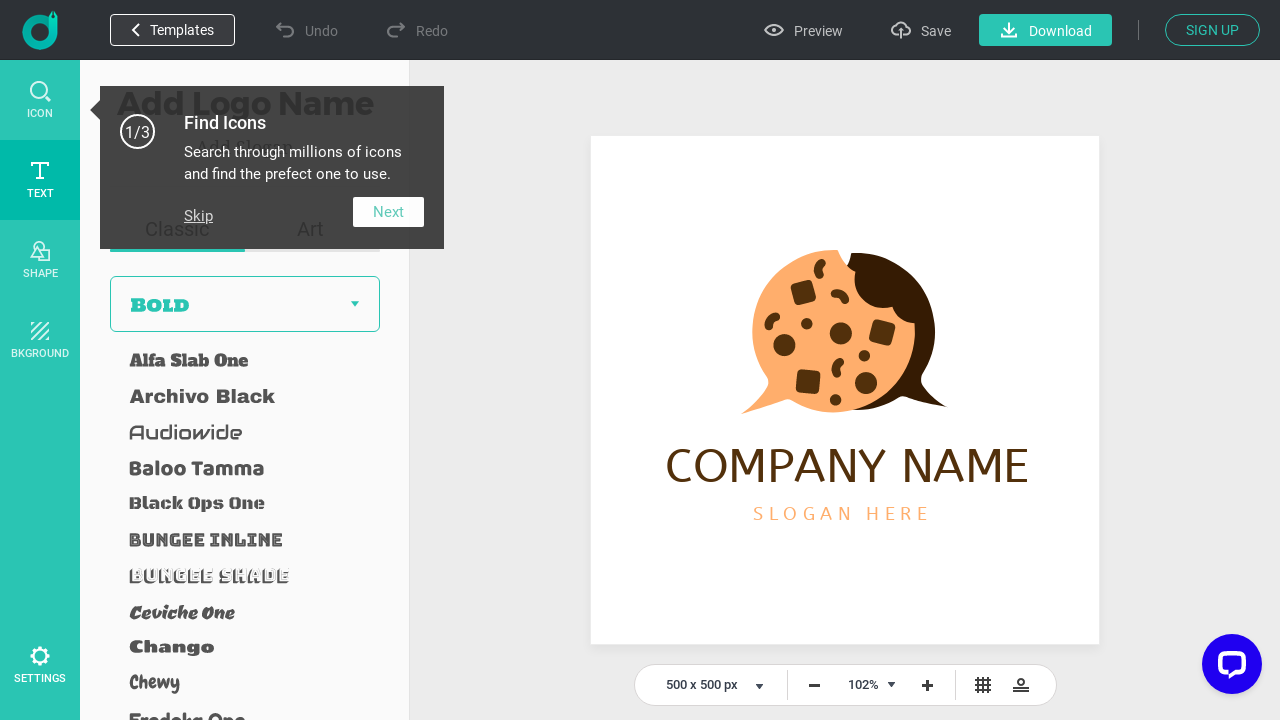

--- FILE ---
content_type: text/html; charset=utf-8
request_url: https://www.designevo.com/apps/logo/?name=dialog-bubble-chocolate-cookie
body_size: 32386
content:
<!DOCTYPE html>
<html xmlns="http://www.w3.org/1999/xhtml" xml:lang="en-gb" lang="en-gb"
      dir="ltr">
<head>
    <meta name="robots" content="noodp"/>
    <meta name="viewport" content="width=device-width, initial-scale=1.0, user-scalable=no">
    <meta name="p:domain_verify" content="2ccea02ca84c3bb2953be335373703cf"/>
    <link rel="dns-prefetch" href="https://www.google-analytics.com">
    <link rel="dns-prefetch" href="https://cdn.amplitude.com">
    <link rel="dns-prefetch" href="https://apis.google.com">
    <link href='/templates/designevosite/css/unit_style.css?v=1769062032' rel="stylesheet">
        <meta charset="utf-8" />
	<meta http-equiv="X-UA-Compatible" content="IE=edge" />
	<meta name="keywords" content="logo maker, logo design, free, online, logo designer, free logo maker, online logo maker, logo creator, logo generator, create a logo, make a logo, design logo" />
	<meta name="robots" content="max-snippet:-1, max-image-preview:large, max-video-preview:-1" />
	<meta name="viewport" content="width=device-width, initial-scale=1.0" />
	<meta name="amplitude_key" content="e084fa2522d7c9bd74442b33224f1803" />
	<meta name="description" content="DesignEvo s logo maker helps you create custom logos in minutes for free, no design experience needed Try with millions of icons and 100 fonts immediately!" />
	
	<title>Free Online Logo Maker, Create Custom Logo Designs - DesignEvo</title>
	<link href="/templates/designevosite/favicon.ico" rel="shortcut icon" type="image/vnd.microsoft.icon" />
	<style>

body {
    background: #f7f7f7;
    margin: 0;
    padding: 0;
    overflow: hidden;
}

.menu_bg {
    display: none;
}

.fb-like {
    display: none;
}

.menu_bg {
    z-index: 1 !important;
    font-size: 16px;
}

.menu_bg .menu {
    display: none;
}

.menu_bg * {
box-sizing: content-box;
}

.rgt_menu #login-module{
    display: inline-block !important;
}

.c-effect__color .c-color-picker
{
    top: 0;
}
@-webkit-keyframes processing-animation {
  0% {
    -webkit-transform: rotateZ(0deg);
  }
  100% {
    -webkit-transform: rotateZ(360deg);
  }
}

@-moz-keyframes processing-animation {
  0% {
    -moz-transform: rotateZ(0deg);
  }
  100% {
    -moz-transform: rotateZ(360deg);
  }
}

@keyframes processing-animation {
  0% {
    transform: rotateZ(0deg);
  }
  100% {
    transform: rotateZ(360deg);
  }
}

	</style>
	<script src="/web-res/js/fj_dependency.js?f3201146a20a4ff5420b3bc91de68429"></script>
	<script src="/web-res/js/fjlog.js?f3201146a20a4ff5420b3bc91de68429"></script>
	<script>
window.fjuser = window.fjuser || {}; window.fjuser.info = {"result":false}
	</script>







</head>

<body>
<!--Google Analytics Begin-->

        <script src='https://www.googletagmanager.com/gtag/js?id=UA-988432-18' async defer></script>
        <script>
            (function (a, s, y, n, c, h, i, d, e) {
                s.className += ' ' + y;
                h.start = 1 * new Date;
                h.end = i = function () {
                    s.className = s.className.replace(RegExp(' ?' + y), '')
                };
                (a[n] = a[n] || []).hide = h;
                setTimeout(function () {
                    i();
                    h.end = null
                }, c);
                h.timeout = c;
            })(window, document.documentElement, 'async-hide', 'dataLayer', 4000, {'GTM-WBQXQMQ': true});
        
            (function (i, s, o, g, r, a, m) {
                i['GoogleAnalyticsObject'] = r;
                i[r] = i[r] || function () {
                    (i[r].q = i[r].q || []).push(arguments)
                }, i[r].l = 1 * new Date();
                a = s.createElement(o),
                    m = s.getElementsByTagName(o)[0];
                a.async = 1;
                a.src = g;
                a.defer = 1
                m.parentNode.insertBefore(a, m)
            })(window, document, 'script', 'https://www.google-analytics.com/analytics.js', 'ga');
        
            ga('create', 'UA-988432-16', 'auto');
            ga('require', 'GTM-WBQXQMQ');
            ga('send', 'pageview');
        
            function gaEvent(category, action, label) {
                try {
                    ga('send', 'event', category, action, label, 1);
                } catch (e) {
                }
            }
        
            function gaPage(url) {
                try {
                    ga('set', 'page', url);
                    ga('send', 'pageview');
                } catch (e) {
                }
            }
        </script>
            <script src="/web-res/js/fj_body_group.js?v=1769063291"></script>

<!-- Body -->
<input id="token" type="hidden" name="0dc2cace74a772f9392350361048fdf6" value="1"/>
<div id="modal_mask" style="display: none;"></div>
<div class="body">

    <!--Menu Begin-->
    <div class="menu_bg web_menu_bg">
                <div class="rgt_menu">
                        
            
<script>
    const loginLanguage = {"signUp":"Sign Up","signUpFree":"Sign Up - Free","login":"Login","myAccount":"My Profile","myDesigns":"My Logos","signOut":"Sign Out","upgrade":"Upgrade","policyBasic":"Basic Plan","policyPlus":"Plus Plan","policyBasicAnnual":"Basic Annual Plan","policyPlusAnnual":"Plus Annual Plan","policyBasicMonthly":"Basic Monthly Plan","policyPlusMonthly":"Plus Monthly Plan","haveAccount":"Already have an account?","noAccount":"Not a registered user yet?","facebookSignUp":"Sign Up with Facebook","facebookLogin":"Login with Facebook","googleSignUp":"Sign Up with Google","googleLogin":"Login with Google","or":"or","email":"Email","emailConfirm":"Confirm Email","emailEmpty":"Email address can't be empty!","emailOverLength":"Email must be less than 64 characters!","emailWrongAddress":"Please enter a valid email address!","emailWrongConfirm":"Please enter a valid email address!","emailHasTaken":"The email address is taken.","password":"Password","passwordEmpty":"Password can't be empty!","passwordOverLength":"Password must be between 6 and 64 characters!","loginErr":"Failed to login, please check your network and try again.","loginPolicy":"By logging in, you agree to our ","signPolicy":"By signing up, you agree to our ","terms":"Terms of Use","and":" and ","privacyPolicy":"Privacy Policy","privacyPolicySub":".","rememberMe":"Remember me","forgotPassword":"Forgot password?","userWrong":"Email address or password is incorrect!"};
    window.language_tag = "en";
    var localTipTitle = {
        loginTitle: "Login",
        signupTitle: "Sign Up",
        loginSaveTitle: "Login to Save",
        loginPrintTitle: "Login to Print",
        loginShareTitle: "Login to Share",
        signupSaveTitle: "Sign Up to Save",
        signupPrintTitle: "Sign Up to Print",
        signupShareTitle: "Sign Up to Share",
        loginConnectTip: "Failed to login, please check your network and try again.",
        registerLoginFailed: "Registered successfully, but failed to login to your account.",
        registerConnectTip: "Registration failed, please check your network and try again.",
        mailEmptyTip: "Email address can't be empty!",
        mailLengthTip: "Email must be less than 64 characters!",
        mailWrongTip: "Please enter a valid email address!",
        mailConfirmTip: "The emails you've entered do not match!",
        pswdEmptyTip: "Password can't be empty!",
        pswdLengthTip: "Password must be between 6 and 64 characters!",
        fbNoMail: "No email for this Facebook account.",
        fbConnectTip: "Failed to connect to Facebook, please check your network and try again.",
        fbConnect: "Connect with Facebook",
        logoutConnectTip: "Failed to logout, please check your network and try again.",
        glNoMail: "No email for this Google account.",
        glConnectTip: "Failed to connect to Google, please check your network and try again."
    };
    window.csrf_token = "0dc2cace74a772f9392350361048fdf6";

</script>


<link href="/web-res/css/fj_login_mod.css?v=1641800127" rel="stylesheet">
<div id="login"></div>
<a id="emailService" class="u-hide" target="_blank" href="javascript:void(0)"></a>
<div class="app_survey" v-cloak v-show="local.doSurvey" v-on:click="">
    <div class="survey-box">
        <!--title-->
        <div class="survey-box-title">Welcome to DesignEvo!</div>
        <div class="survey-box-sub-title">Let's personalize your creation</div>
        <!--step-->
        <div class="steps" v-bind:class="local.animateStepClass">
            <div class="step-item step-point step-point01" v-bind:class="{active0:local.step===1,active:local.step>1}">
                <fj-icon-step-designevo></fj-icon-step-designevo>
                <div class="step-name">Step 1</div>
            </div>
            <div class="step-item step-border step-border01" ><div class="border-inner" v-bind:class="{active:local.step>=2}"></div></div>
            <div class="step-item step-point step-point02" v-bind:class="{active0:local.step===2,active:local.step>2}">
                <fj-icon-step-designevo></fj-icon-step-designevo>
                <div class="step-name">Step 2</div>
            </div>
            <div class="step-item step-border step-border02"><div class="border-inner" v-bind:class="{active:local.step>=3}"></div></div>
            <div class="step-item step-point step-point03" v-bind:class="{active:local.step>=3}">
                <fj-icon-step-designevo></fj-icon-step-designevo>
                <div class="step-name">Finish</div>
            </div>
        </div>
        <!--back-->
        <div v-if="local.step === 2" class="back-btn" v-on:click="goBack">
            <div class="icon"><fj-icon-back /></div>
            <div class="txt">Back</div>
        </div>
        <div class="box-close" v-on:click="closeBox"><fj-icon-delete></fj-icon-delete></div>

        <!--question-->
        <div class="survey-question" v-if="local.step === 1 && !local.isOtherOrganization">1.What kind of organization do you belong to?</div>
        <div class="survey-question" v-if="local.step === 2 && !local.isOtherOrganization">2.What is your role?</div>


        <!--answer-->
        <div class="survey-answer" v-if="local.answerType === 'organization' && local.step < 3 && !local.isOtherOrganization">
            <div class="answer-item" v-on:click="askRole('enterprise')">
                <div class="icon"><fj-icon-enterprise /></div>
                <div class="name">Enterprise</div>
            </div>
            <div class="answer-item" v-on:click="askRole('nonprofit-ngo')">
                <div class="icon"><fj-icon-nonprofit-ngo /></div>
                <div class="name">Nonprofit/NGO</div>
            </div>
            <div class="answer-item" v-on:click="askRole('store')">
                <div class="icon"><fj-icon-store /></div>
                <div class="name">Store</div>
            </div>
            <div class="answer-item" v-on:click="askRole('government')">
                <div class="icon"><fj-icon-government /></div>
                <div class="name">Government</div>
            </div>
            <div class="answer-item" v-on:click="askRole('self-employed')">
                <div class="icon"><fj-icon-self-employed /></div>
                <div class="name">Self-Employed</div>
            </div>
            <div class="answer-item" v-on:click="askRole('community')">
                <div class="icon"><fj-icon-community /></div>
                <div class="name">Community</div>
            </div >
            <div class="answer-item" v-on:click="askRole('school-university')">
                <div class="icon"><fj-icon-school-university /></div>
                <div class="name">School/University</div>
            </div>
            <div class="answer-item" v-on:click="goOtherPage">
                <div class="icon"><fj-icon-other /></div>
                <div class="name">Other</div>
            </div>
        </div>

        <!--enterprise-->
        <div class="survey-answer" v-if="local.answerType === 'enterprise' && local.step < 3 && !local.isOtherOrganization">
            <div class="answer-item" v-on:click="submitSurvey('HR/Admin')">
                <div class="icon"><fj-icon-hr-admin /></div>
                <div class="name">HR/Admin</div>
            </div>
            <div class="answer-item" v-on:click="submitSurvey('IT/Engineering')">
                <div class="icon"><fj-icon-it-engineering /></div>
                <div class="name">IT/Engineering</div>
            </div>
            <div class="answer-item" v-on:click="submitSurvey('Designer')">
                <div class="icon"><fj-icon-designer /></div>
                <div class="name">Designer</div>
            </div>
            <div class="answer-item" v-on:click="submitSurvey('Marketer/PR')">
                <div class="icon"><fj-icon-marketer-pr /></div>
                <div class="name">Marketer/PR</div>
            </div>
            <div class="answer-item" v-on:click="submitSurvey('Sales')">
                <div class="icon"><fj-icon-sales /></div>
                <div class="name">Sales</div>
            </div>
            <div class="answer-item" v-on:click="submitSurvey('Operations/Finance')">
                <div class="icon"><fj-icon-operations-finance /></div>
                <div class="name">Operations/Finance</div>
            </div>
            <div class="answer-item" v-on:click="submitSurvey('Analyst')">
                <div class="icon"><fj-icon-analyst /></div>
                <div class="name">Analyst</div>
            </div>
            <div class="answer-item" v-on:click="goOtherPage">
                <div class="icon"><fj-icon-other /></div>
                <div class="name">Other</div>
            </div>
        </div>

        <!--nonprofit-ngo-->
        <div class="survey-answer" v-if="local.answerType === 'nonprofit-ngo' && local.step < 3 && !local.isOtherOrganization">
            <div class="answer-item" v-on:click="submitSurvey('HR/Admin')">
                <div class="icon"><fj-icon-hr-admin /></div>
                <div class="name">HR/Admin</div>
            </div>
            <div class="answer-item" v-on:click="submitSurvey('IT/Engineering')">
                <div class="icon"><fj-icon-it-engineering /></div>
                <div class="name">IT/Engineering</div>
            </div>
            <div class="answer-item" v-on:click="submitSurvey('Designer')">
                <div class="icon"><fj-icon-designer /></div>
                <div class="name">Designer</div>
            </div>
            <div class="answer-item" v-on:click="submitSurvey('Marketer/PR')">
                <div class="icon"><fj-icon-marketer-pr /></div>
                <div class="name">Marketer/PR</div>
            </div>
            <div class="answer-item" v-on:click="submitSurvey('Trainer')">
                <div class="icon"><fj-icon-trainer /></div>
                <div class="name">Trainer</div>
            </div>
            <div class="answer-item" v-on:click="submitSurvey('Operations/Finance')">
                <div class="icon"><fj-icon-operations-finance /></div>
                <div class="name">Operations/Finance</div>
            </div>
            <div class="answer-item" v-on:click="submitSurvey('Analyst')">
                <div class="icon"><fj-icon-analyst /></div>
                <div class="name">Analyst</div>
            </div>
            <div class="answer-item" v-on:click="goOtherPage">
                <div class="icon"><fj-icon-other /></div>
                <div class="name">Other</div>
            </div>
        </div>

        <!--store-->
        <div class="survey-answer" v-if="local.answerType === 'store' && local.step < 3 && !local.isOtherOrganization">
            <div class="answer-item" v-on:click="submitSurvey('Owner')">
                <div class="icon"><fj-icon-owner /></div>
                <div class="name">Owner</div>
            </div>
            <div class="answer-item" v-on:click="submitSurvey('Manager')">
                <div class="icon"><fj-icon-manager /></div>
                <div class="name">Manager</div>
            </div>
            <div class="answer-item" v-on:click="submitSurvey('Operations/Finance')">
                <div class="icon"><fj-icon-operations-finance /></div>
                <div class="name">Operations/Finance</div>
            </div>
            <div class="answer-item" v-on:click="submitSurvey('Customer Service')">
                <div class="icon"><fj-icon-customer-service /></div>
                <div class="name">Customer Service</div>
            </div>
            <div class="answer-item" v-on:click="goOtherPage">
                <div class="icon"><fj-icon-other /></div>
                <div class="name">Other</div>
            </div>
        </div>

        <!--government-->
        <div class="survey-answer" v-if="local.answerType === 'government' && local.step < 3 && !local.isOtherOrganization">
            <div class="answer-item" v-on:click="submitSurvey('HR/Admin')">
                <div class="icon"><fj-icon-hr-admin /></div>
                <div class="name">HR/Admin</div>
            </div>
            <div class="answer-item" v-on:click="submitSurvey('Operations/Finance')">
                <div class="icon"><fj-icon-operations-finance /></div>
                <div class="name">Operations/Finance</div>
            </div>
            <div class="answer-item" v-on:click="submitSurvey('Analyst')">
                <div class="icon"><fj-icon-analyst /></div>
                <div class="name">Analyst</div>
            </div>
            <div class="answer-item" v-on:click="submitSurvey('Trainer')">
                <div class="icon"><fj-icon-trainer /></div>
                <div class="name">Trainer</div>
            </div>
            <div class="answer-item" v-on:click="submitSurvey('PR')">
                <div class="icon"><fj-icon-marketer-pr /></div>
                <div class="name">PR</div>
            </div>
            <div class="answer-item" v-on:click="submitSurvey('Manager')">
                <div class="icon"><fj-icon-manager /></div>
                <div class="name">Manager</div>
            </div>
            <div class="answer-item" v-on:click="goOtherPage">
                <div class="icon"><fj-icon-other /></div>
                <div class="name">Other</div>
            </div>
        </div>

        <!--self-employed-->
        <div class="survey-answer" v-if="local.answerType === 'self-employed' && local.step < 3 && !local.isOtherOrganization">
            <div class="answer-item" v-on:click="submitSurvey('Consultant')">
                <div class="icon"><fj-icon-consultant /></div>
                <div class="name">Consultant</div>
            </div>
            <div class="answer-item" v-on:click="submitSurvey('Agent')">
                <div class="icon"><fj-icon-agent /></div>
                <div class="name">Agent</div>
            </div>
            <div class="answer-item" v-on:click="submitSurvey('Designer')">
                <div class="icon"><fj-icon-designer /></div>
                <div class="name">Designer</div>
            </div>
            <div class="answer-item" v-on:click="submitSurvey('Fitness/Health')">
                <div class="icon"><fj-icon-fitness-health/></div>
                <div class="name">Fitness/Health</div>
            </div>
            <div class="answer-item" v-on:click="submitSurvey('Marketer/PR')">
                <div class="icon"><fj-icon-marketer-pr /></div>
                <div class="name">Marketer/PR</div>
            </div>
            <div class="answer-item" v-on:click="submitSurvey('Blogger/Writer')">
                <div class="icon"><fj-icon-blogger-writer /></div>
                <div class="name">Blogger/Writer</div>
            </div>
            <div class="answer-item" v-on:click="goOtherPage">
                <div class="icon"><fj-icon-other /></div>
                <div class="name">Other</div>
            </div>
        </div>

        <!--community-->
        <div class="survey-answer" v-if="local.answerType === 'community' && local.step < 3 && !local.isOtherOrganization">
            <div class="answer-item" v-on:click="submitSurvey('Organizer')">
                <div class="icon"><fj-icon-organizer /></div>
                <div class="name">Organizer</div>
            </div>
            <div class="answer-item" v-on:click="submitSurvey('Designer')">
                <div class="icon"><fj-icon-designer /></div>
                <div class="name">Designer</div>
            </div>
            <div class="answer-item" v-on:click="submitSurvey('Trainer')">
                <div class="icon"><fj-icon-trainer /></div>
                <div class="name">Trainer</div>
            </div>
            <div class="answer-item" v-on:click="submitSurvey('Operations/Finance')">
                <div class="icon"><fj-icon-operations-finance /></div>
                <div class="name">Operations/Finance</div>
            </div>
            <div class="answer-item" v-on:click="goOtherPage">
                <div class="icon"><fj-icon-other /></div>
                <div class="name">Other</div>
            </div>
        </div>

        <!--School/University-->
        <div class="survey-answer" v-if="local.answerType === 'school-university' && local.step < 3 && !local.isOtherOrganization">
            <div class="answer-item" v-on:click="submitSurvey('Student')">
                <div class="icon"><fj-icon-student /></div>
                <div class="name">Student</div>
            </div>
            <div class="answer-item" v-on:click="submitSurvey('Teacher/Professor')">
                <div class="icon"><fj-icon-teacher-professor /></div>
                <div class="name">Teacher/Professor</div>
            </div>
            <div class="answer-item" v-on:click="submitSurvey('HR/Admin')">
                <div class="icon"><fj-icon-hr-admin /></div>
                <div class="name">HR/Admin</div>
            </div>
            <div class="answer-item" v-on:click="submitSurvey('Marketer/PR')">
                <div class="icon"><fj-icon-marketer-pr /></div>
                <div class="name">Marketer/PR</div>
            </div>
            <div class="answer-item" v-on:click="goOtherPage">
                <div class="icon"><fj-icon-other /></div>
                <div class="name">Other</div>
            </div>
        </div>


        <!--other input-->
        <div class="other" v-if="local.isOtherOrganization">
            <input class="input" placeholder="Please enter your industry or organization." @input="inputChange" v-model="local.otherOrganization" maxlength="256" />
            <div v-if="local.isShowOtherDelBtn" class="icon-delete" @click="clearOtherInput"><fj-icon-delete /></div>
            <div class="input-border"></div>
            <div class="btn" v-on:click="completeOther">Complete</div>
        </div>

        <!--email-confirm-->
        <div v-if="local.step === 3" class="email-confirm">
            <div class="icon"><fj-icon-success></fj-icon-success></div>
            <div class="title">
                YOUR ACCOUNT HAS BEEN <br/> REGISTERED SUCCESSFULLY!            </div>
            <div class="desc">
                To ensure the security of your account, please check your mail and click the activation link to activate your account now.            </div>
            <div class="confirm-btn" v-on:click="goConfirmEmail">Confirm Now!</div>
        </div>
    </div>
</div>

<script src="/web-res/js/fj_login_mod.js?v=1722566627"></script>

        </div>
    </div>
            <div class="height_86" style="display: none"></div>
    
            <script>
    Vue.component('plus-svg', {
        template: `
        <svg version="1.1" id="Layer_1" xmlns:x="&ns_extend;" xmlns:i="&ns_ai;" xmlns:graph="&ns_graphs;" xmlns="http://www.w3.org/2000/svg" xmlns:xlink="http://www.w3.org/1999/xlink" x="0px" y="0px" width="94px" height="94px" viewBox="0 0 94 94" enable-background="new 0 0 94 94" xml:space="preserve">
            <metadata>
                <sfw xmlns="&ns_sfw;">
                    <slices></slices>
                    <sliceSourceBounds width="94" height="94" y="-94" x="0" bottomLeftOrigin="true"></sliceSourceBounds>
                </sfw>
            </metadata>
            <polygon fill="#DD0000" points="94,94 94,0 0,0 " />
            <g>
                <path fill="#FFFEFE" d="M61.184,12.272l-3.297,6.912l6.902-3.306l1.904,1.904l-7.038,7.038L58.2,23.366l1.924-1.924l3.466-3.176
                l-7.145,3.346l-0.995-0.996l3.345-7.135l-3.171,3.461L53.7,18.866l-1.45-1.45l7.038-7.038L61.184,12.272z" />
                <path fill="#FFFEFE" d="M70.062,28.51c-0.693,0.692-1.423,1.178-2.189,1.454c-0.768,0.277-1.52,0.33-2.26,0.158
                c-0.74-0.173-1.404-0.555-1.994-1.144c-0.584-0.583-0.964-1.244-1.141-1.981c-0.178-0.738-0.131-1.494,0.137-2.266
                c0.27-0.771,0.741-1.497,1.414-2.178l0.349-0.348c0.692-0.693,1.428-1.178,2.204-1.455c0.777-0.277,1.533-0.328,2.271-0.154
                s1.4,0.554,1.987,1.141c0.587,0.586,0.966,1.248,1.141,1.986c0.174,0.738,0.122,1.496-0.155,2.271
                c-0.276,0.777-0.76,1.511-1.449,2.2L70.062,28.51z M68.912,26.721c0.738-0.737,1.166-1.431,1.285-2.079
                c0.119-0.646-0.065-1.216-0.555-1.705c-0.486-0.486-1.053-0.674-1.695-0.559c-0.643,0.114-1.331,0.535-2.066,1.264l-0.343,0.344
                c-0.718,0.719-1.144,1.408-1.276,2.068s0.051,1.24,0.547,1.736c0.486,0.486,1.051,0.669,1.693,0.547
                c0.644-0.12,1.332-0.544,2.066-1.273L68.912,26.721z" />
                <path fill="#FFFEFE" d="M73.253,34.726c0.273-0.273,0.388-0.58,0.341-0.921c-0.047-0.34-0.24-0.843-0.58-1.509
                c-0.34-0.664-0.578-1.223-0.713-1.674c-0.367-1.232-0.186-2.213,0.546-2.944c0.38-0.38,0.826-0.612,1.339-0.696
                c0.513-0.083,1.053-0.008,1.621,0.225c0.569,0.234,1.104,0.601,1.604,1.1c0.502,0.504,0.859,1.043,1.07,1.617
                c0.211,0.576,0.26,1.139,0.145,1.688c-0.113,0.549-0.383,1.035-0.805,1.457l-1.449-1.449c0.322-0.322,0.471-0.675,0.446-1.057
                c-0.024-0.383-0.22-0.757-0.587-1.124c-0.354-0.354-0.705-0.556-1.051-0.603c-0.347-0.046-0.643,0.053-0.888,0.298
                c-0.229,0.229-0.306,0.536-0.229,0.921s0.27,0.869,0.582,1.453c0.576,1.072,0.87,1.981,0.88,2.726s-0.259,1.39-0.808,1.938
                c-0.609,0.609-1.316,0.856-2.124,0.742c-0.808-0.115-1.601-0.562-2.38-1.342c-0.542-0.541-0.936-1.134-1.184-1.775
                c-0.244-0.645-0.312-1.254-0.202-1.833c0.111-0.578,0.395-1.095,0.849-1.549l1.455,1.455c-0.777,0.776-0.701,1.629,0.227,2.558
                c0.346,0.344,0.684,0.543,1.019,0.596C72.709,35.077,73.002,34.978,73.253,34.726z" />
                <path fill="#FFFEFE" d="M85.004,38.442l-2.156-2.155l-5.863,5.863l-1.45-1.45l5.863-5.863l-2.127-2.127l1.175-1.175l5.732,5.733
                L85.004,38.442z" />
                <path fill="#FFFEFE" d="M37.908,17.914l-2.479,2.479l-1.45-1.45l7.038-7.038l2.746,2.746c0.529,0.528,0.896,1.09,1.104,1.684
                c0.208,0.596,0.242,1.179,0.101,1.751c-0.14,0.571-0.437,1.085-0.892,1.539c-0.69,0.69-1.47,0.997-2.339,0.923
                c-0.871-0.074-1.723-0.527-2.558-1.362L37.908,17.914z M39.083,16.739l1.295,1.295c0.384,0.385,0.767,0.586,1.148,0.607
                s0.741-0.137,1.076-0.471c0.345-0.346,0.522-0.726,0.532-1.142c0.009-0.415-0.161-0.806-0.513-1.17l-1.329-1.329L39.083,16.739z" />
                <path fill="#FFFEFE" d="M49.504,27.751c-0.691,0.691-1.422,1.178-2.189,1.455c-0.767,0.276-1.52,0.329-2.26,0.156
                c-0.74-0.172-1.404-0.553-1.994-1.143c-0.583-0.584-0.963-1.244-1.141-1.982c-0.177-0.737-0.131-1.492,0.138-2.264
                c0.269-0.772,0.74-1.498,1.414-2.178l0.348-0.349c0.692-0.692,1.428-1.178,2.204-1.454c0.777-0.278,1.534-0.33,2.273-0.156
                c0.737,0.175,1.399,0.555,1.986,1.141c0.586,0.588,0.967,1.25,1.141,1.987c0.174,0.738,0.123,1.495-0.155,2.272
                c-0.276,0.775-0.761,1.51-1.45,2.199L49.504,27.751z M48.354,25.962c0.737-0.738,1.167-1.432,1.286-2.078
                c0.118-0.647-0.066-1.217-0.557-1.707c-0.486-0.486-1.051-0.672-1.694-0.559c-0.643,0.115-1.332,0.537-2.067,1.265l-0.343,0.343
                c-0.719,0.719-1.144,1.408-1.276,2.069s0.05,1.239,0.546,1.735c0.487,0.486,1.051,0.67,1.695,0.549
                c0.643-0.121,1.332-0.546,2.067-1.273L48.354,25.962z" />
                <path fill="#FFFEFE" d="M51.129,31.134l-2.48,2.48l-1.45-1.451l7.038-7.037l2.746,2.745c0.529,0.528,0.896,1.091,1.104,1.685
                c0.208,0.595,0.241,1.178,0.101,1.75c-0.139,0.572-0.437,1.085-0.891,1.539c-0.69,0.69-1.47,0.998-2.34,0.924
                s-1.723-0.528-2.557-1.363L51.129,31.134z M52.303,29.96l1.296,1.295c0.384,0.384,0.767,0.586,1.147,0.607
                c0.382,0.021,0.741-0.137,1.076-0.472c0.345-0.345,0.521-0.726,0.531-1.142c0.01-0.415-0.16-0.805-0.512-1.17l-1.33-1.328
                L52.303,29.96z" />
                <path fill="#FFFEFE" d="M65.949,36.838l-4.636,4.636c-0.771,0.77-1.62,1.138-2.55,1.104c-0.93-0.034-1.812-0.468-2.646-1.303
                c-0.822-0.821-1.258-1.692-1.305-2.61c-0.049-0.918,0.303-1.763,1.053-2.533l4.689-4.688l1.45,1.45l-4.646,4.646
                c-0.461,0.46-0.687,0.907-0.676,1.339c0.009,0.432,0.209,0.842,0.599,1.232c0.815,0.814,1.658,0.801,2.528-0.043l4.684-4.685
                L65.949,36.838z" />
                <path fill="#FFFEFE" d="M62.715,45.351l3.08,3.078l-1.166,1.166L60.1,45.065l7.039-7.039l1.449,1.451L62.715,45.351z" />
                <path fill="#FFFEFE" d="M70.885,52.948l-2.543-2.542l-1.934,0.967l-1.542-1.542l9.657-4.418l1.344,1.344l-4.402,9.672l-1.543-1.541
                L70.885,52.948z M69.908,49.624l1.759,1.759l1.75-3.52L69.908,49.624z" />
                <path fill="#FFFEFE" d="M77.303,57.116l-1.154-1.156l-2.576,2.576l-1.451-1.449l7.039-7.039l2.615,2.615
                c0.83,0.832,1.287,1.658,1.367,2.48s-0.217,1.57-0.895,2.248c-0.479,0.479-0.984,0.775-1.514,0.889
                c-0.527,0.113-1.098,0.054-1.71-0.179L77.671,62.5l-0.067,0.067l-1.557-1.557L77.303,57.116z M77.322,54.786l1.17,1.17
                c0.365,0.363,0.739,0.553,1.124,0.567c0.386,0.015,0.741-0.142,1.065-0.466c0.333-0.333,0.5-0.688,0.501-1.066
                s-0.192-0.764-0.583-1.152l-1.164-1.166L77.322,54.786z" />
            </g>
        </svg>
        `
    });
</script>






<div class="u-de-download-payment c-package" style="display: none" :class="abTestClass">
    <back-head :func="showAppHidePackage" :title="pageTitle" :desc_pre="local['package-offer-content-pre']"
               :desc_mid="local['package-offer-content-mid']" :desc_sub="local['package-offer-content-sub']"
               :back="local['back']" :currency="packCurrency" :select_title="local['currency']"
               :show_package_free="showFreePackageInHead" :package_free="local['package-free']"
               :package_free_tip1="local['package-free-tip1']"
               :package_free_tip2="local['package-free-tip2']"></back-head>
    <div v-if="!isA" class="c-package__plan">
        <package-item v-for="(item,index) in packageData" :currency="packCurrency" :key="item.id" :data="item"
                      :index="index"></package-item>
    </div>
    <div v-if="isA" class="c-package__plan_a">
        <table :class="upgradeClass">
            <tbody>
            <tr>
                <td style="padding: 0">
                    <div style="position: relative; width: 100%; height: 326px;">
                        <img ref="logoItem" v-bind:src="logo"
                             style="max-width: 260px; max-height: 260px; position: absolute; left: 0; right: 0; bottom: 0; top: 0; margin: auto;">
                    </div>
                </td>
                <td v-for="(item,index) in packageData">
                    <package-td :currency="packCurrency" :key="item.id" :data="item" :index="index"></package-td>
                </td>
            </tr>
            <tr>
                <td>{{local["high-resolution"]}}
                    <div class="c-package__plan-item-tip">
                        <info-svg></info-svg>
                        <div class="de-package-free-tip-panel">
                            {{local["high-resolution-tip"]}}
                        </div>
                    </div>
                </td>
                <td>{{local["high-resolution-free"]}}</td>
                <td>{{local["high-resolution-paid"]}}</td>
                <td>{{local["high-resolution-paid"]}}</td>
            </tr>
            <tr>
                <td>{{local["transparent-png"]}}
                    <div class="c-package__plan-item-tip">
                        <info-svg></info-svg>
                        <div class="de-package-free-tip-panel">
                            {{local["transparent-png-tip"]}}
                        </div>
                    </div>
                </td>
                <td>
                    <unselect-svg></unselect-svg>
                </td>
                <td>
                    <select-svg></select-svg>
                </td>
                <td>
                    <select-svg></select-svg>
                </td>
            </tr>
            <tr>
                <td>{{local["edit-redownload"]}}
                    <div class="c-package__plan-item-tip">
                        <info-svg></info-svg>
                        <div class="de-package-free-tip-panel">
                            {{local["edit-redownload-tip"]}}
                        </div>
                    </div>
                </td>
                <td>{{local["limited"]}}</td>
                <td>
                    <select-svg></select-svg>
                </td>
                <td>
                    <select-svg></select-svg>
                </td>
            </tr>
            <tr>
                <td>{{local["lifetime-support"]}}
                    <div class="c-package__plan-item-tip">
                        <info-svg></info-svg>
                        <div class="de-package-free-tip-panel">
                            {{local["lifetime-support-tip-pre"]}}<a class="u-de-a" style="text-decoration:underline !important;" href="/contact.html" target="_blank">{{local["contact-us"]}}</a>{{local["lifetime-support-tip-sub"]}}
                        </div>
                    </div>
                </td>
                <td>
                    <unselect-svg></unselect-svg>
                </td>
                <td>
                    <select-svg></select-svg>
                </td>
                <td>
                    <select-svg></select-svg>
                </td>
            </tr>
            <tr>
                <td>{{local["print-ready"]}}
                    <div class="c-package__plan-item-tip">
                        <info-svg></info-svg>
                        <div class="de-package-free-tip-panel">
                            {{local["print-ready-tip-1"]}}
                        </div>
                    </div>
                </td>
                <td>
                    <unselect-svg></unselect-svg>
                </td>
                <td>
                    <select-svg></select-svg>
                </td>
                <td>
                    <select-svg></select-svg>
                </td>
            </tr>
            <tr>
                <td>{{local["vector-file"]}}
                    <div class="c-package__plan-item-tip">
                        <info-svg></info-svg>
                        <div class="de-package-free-tip-panel">
                            {{local["vector-file-tip"]}}
                        </div>
                    </div>
                </td>
                <td>
                    <unselect-svg></unselect-svg>
                </td>
                <td>
                    <unselect-svg></unselect-svg>
                </td>
                <td>
                    <select-svg></select-svg>
                </td>
            </tr>
            <tr>
                <td>{{local["download-font"]}}
                    <div class="c-package__plan-item-tip">
                        <info-svg></info-svg>
                        <div class="de-package-free-tip-panel">
                            {{local["download-font-tip"]}}
                        </div>
                    </div>
                </td>
                <td>
                    <unselect-svg></unselect-svg>
                </td>
                <td>
                    <unselect-svg></unselect-svg>
                </td>
                <td>
                    <select-svg></select-svg>
                </td>
            </tr>
            <tr>
                <td>{{local["copyright-own"]}}
                    <div class="c-package__plan-item-tip">
                        <info-svg></info-svg>
                        <div class="de-package-free-tip-panel">
                            {{local["copyright-own-tip-pre"]}}<a class="u-de-a" style="text-decoration:underline !important;" href="/faq.html#copyright" target="_blank">{{local["faqs"]}}</a>{{local["copyright-own-tip-sub"]}}
                        </div>
                    </div>
                </td>
                <td>
                    <unselect-svg></unselect-svg>
                </td>
                <td>
                    <unselect-svg></unselect-svg>
                </td>
                <td>
                    <select-svg></select-svg>
                </td>
            </tr>
            <tr>
                <td></td>
                <td>
                    <button id="btnFree" @click="toPayment(0)" class="u-de-btn yellow-btn">{{local["continue"]}}</button>
                </td>
                <td>
                    <button id="btnBasic" @click="toPayment(1)" class="u-de-btn yellow-btn">{{local["continue"]}}</button>
                </td>
                <td>
                    <button id="btnPlus" @click="toPayment(2)" class="u-de-btn yellow-btn">{{local["continue"]}}</button>
                </td>
            </tr>
            </tbody>
        </table>
    </div>
    <p class="c-package__contact-us paymentTypeSupportPlaceToAppend">{{local["contact-us-tip"]}}
        <a class="u-de-a" href="/contact.html" target="_blank">{{local["contact-us"]}}</a>{{local["anytime"]}}
    </p>
    <div v-if="previewImages" class="c-package__white-bar c-package__logo-preview">
        <div class="c-package__swiper">
            <p class="c-package__swiper-tip">{{local["logo-preview"]}}</p>
            <div class="c-package__swiper-scroll">
                <swiper-item :canvas="previewImages"></swiper-item>
            </div>
        </div>
    </div>
    <div style="background: #fff">
        <div class="c-package__faq" :class="{active:true}">
            <h3>{{local["faqs"]}}</h3>
            <ul style="height: 300px">
                <li class="c-package__faq-item" v-for="(FAQsItems,index) in packageFAQs.items">
                    <span :class="{active:true}">{{index+1}}</span><span
                        class="c-package__faq-answer">{{FAQsItems.title}}</span><br><span>{{FAQsItems.reply}}</span>
                </li>
                <div class="c-package__faq-splice"></div>
                <a class="c-package__more-faq" href="/faq.html" target="_blank">{{local["more-faqs"]}}</a>
            </ul>
        </div>
    </div>
</div>
    <script>
        window.ga_pay = "a";
    </script>
    <div class="u-de-download-payment c-payment-a c-payment-app" style="display: none">

    <back-head :func="showPackageHidePayment" :title="pageTitle" :back="local['back']"></back-head>
    <div class="c-payment__content">
        <payment-describe ref="paymentDescribe" :data="paymentInfo" :local="local"></payment-describe>
        <div class="c-payment__pay">
            <div :style="{opacity:isShowPay}">
                <label for="card" @click="switchPaymentType('card')" class="c-payment__type">
                    <div name="card" class="c-payment__radio c-payment__radio-checked"><i></i></div><img src="[data-uri]">
                </label>
                <label for="paypal" @click="switchPaymentType('paypal')" style="float: right; width: 126px; margin: 16px 0 0;" class="c-payment__type">
                    <div name="paypal" class="c-payment__radio"><i></i></div><img src="[data-uri]">
                </label>
            </div>
            <div class="c-payment__paypal" @keydown="enterToPay">
                <a :style="{opacity:isShowPay}" class="u-hide" href="/?option=com_project&task=payment.checkoutWithPayPal" id="pp_payment">PayPal</a>

                <p :style="{opacity:isShowPay}" class="c-payment__paypal-tip">{{local["paypal-tip"]}}</p>

                <div class="c-payment__submit">
                    <button class="u-de-btn orange-btn u-animate-btn" :disabled="isShowAnimate" @click="toPay('paypal')">
                        <span>{{paymentShowInfo.payBtn}}</span>
                    </button>
                    <p class="u-text-center">
                        <span>
                            {{local["click-term"]}}
                            <a class="u-de-a" style="text-decoration: underline !important;" href="https://www.designevo.com/terms.html"
                               target="_blank">{{local["term-use"]}}.</a>
                        </span>
                    </p>
                </div>
            </div>
            <div class="c-payment__credit" @keydown="enterToPay">
                <div class="c-payment__credit-input u-de-fl">
                    <div :style="{opacity:isShowPay}" class="c-payment__credit-card-name" style="margin-top: 20px">
                        <name-svg></name-svg>
                        <input type="tel" v-model="cardInfo.cardName" value="cardInfo.cardName"
                               :placeholder="local.cardholderName">
                        <p class="u-de-message-tip"
                           v-if="errorStatus.isCardNameError">{{errorTipInfo.cardName}}</p>
                    </div>
                    <div :style="{opacity:isShowPay}" class="c-payment__credit-card-number">
                        <card-svg></card-svg>
                        <input type="tel" v-model="cardInfo.cardNumber" value="cardInfo.cardNumber"
                               :placeholder="local.cardNumber">
                        <p class="u-de-message-tip"
                           v-if="errorStatus.isCardError">{{errorTipInfo.cardInfo}}</p>
                    </div>
                    <div :style="{opacity:isShowPay}" class="c-payment__credit-card-info">
                        <div class="c-payment__credit-expiration">
                            <expiration-svg></expiration-svg>
                            <input class="cc-exp" v-model="cardInfo.cardExpiration" value="cardInfo.cardExpiration"
                                   type="tel"
                                   @input="formatExpiration"
                                   placeholder="MM / YY">
                        </div>
                        <div class="c-payment__credit-cvc">
                            <cvc-svg></cvc-svg>
                            <input v-model="cardInfo.cardCVC" value="cardInfo.CVC" type="tel" placeholder="CVC"
                                   @input="formatCVC">
                            <div>
                                <div class="c-payment__credit-cvc-tip">
                                    <svg version="1.1" xmlns="http://www.w3.org/2000/svg" x="0px" y="0px" width="16px"
                                         height="16px" viewBox="0 0 16 16">
                                        <path fill="#A9A9A9" d="M13.649,2.343c-2.286-2.288-5.726-2.973-8.713-1.734C1.948,1.848,0,4.764,0,8
                                        c0,3.236,1.948,6.152,4.936,7.391s6.427,0.554,8.713-1.734C15.154,12.158,16,10.123,16,8C16,5.876,15.154,3.841,13.649,2.343
                                        L13.649,2.343z M9.062,12.25H6.928V6.97h2.133V12.25z M7.995,6.081c-0.473,0-0.899-0.285-1.08-0.722
                                        c-0.181-0.437-0.081-0.94,0.254-1.275C7.503,3.75,8.007,3.649,8.443,3.831c0.438,0.182,0.721,0.608,0.721,1.082
                                        c0,0.31-0.123,0.607-0.343,0.827S8.305,6.081,7.995,6.081z"/>
                                    </svg>
                                    <!-- Credit card cvc tip -->
                                    <div class="c-payment__credit-cvc-panel">
                                        <p>{{local["cvc-tip"]}}</p>
                                        <div style="margin-top: 10px;">
                                            <div class="u-de-fl">
                                                <p class="c-payment__card-type">{{local["cvc-visa"]}}</p>
                                                <p class="c-payment__cvc-desc">{{local["cvc-visa-desc"]}}</p>
                                            </div>
                                            <img src="/modules/mod_payment/images/cc_back.png">
                                        </div>
                                        <div style="clear:both;"></div>
                                        <div style="margin-top: 16px;">
                                            <div style="float: left;">
                                                <p class="c-payment__card-type">{{local["cvc-aex"]}}</p>
                                                <p class="c-payment__cvc-desc">{{local["cvc-aex-desc"]}}</p>
                                            </div>
                                            <img src="/modules/mod_payment/images/cc_front.png">
                                        </div>
                                        <div style="clear:both;"></div>
                                    </div>
                                </div>
                            </div>
                        </div>
                        <p id="cc-error-tip" class="u-de-message-tip"
                           v-if="errorStatus.isPaymentError">{{paymentErrorInfo}}</p>
                    </div>
                </div>
                <div class="c-payment__submit">
                    <button class="u-de-btn orange-btn u-animate-btn" :disabled="isShowAnimate" @click="toPay('card')">
                        <span>{{paymentShowInfo.payBtn}}</span>
                    </button>
                    <p class="u-text-center">
                        <span>
                            {{local["click-term"]}}
                            <a class="u-de-a" href="https://www.designevo.com/terms.html"
                               target="_blank" style="text-decoration: underline !important;">{{local["term-use"]}}.</a>
                        </span>
                    </p>
                </div>
            </div>
            <div class="c-payment__safety">
                <ul>
                    <li v-for="(item,index) in safeData" class="u-text-center">
                            <span class="c-payment__safety-item">
                                <svg v-if="index==0" version="1.1" xmlns="http://www.w3.org/2000/svg" x="0px" y="0px"
                                     width="24px" height="24px" viewBox="-1 -1 24 24">
<path fill="#20ba00" d="M18.777,3.222c0,0-0.822,0.556-2.223,0.556c-0.621,0-1.378-0.111-2.223-0.444
    c-1-0.4-2.134-1.111-3.333-2.333c-1.2,1.2-2.333,1.934-3.333,2.333C6.822,3.667,6.066,3.8,5.444,3.8c-1.4,0-2.222-0.555-2.222-0.555
    S1,14.377,11,21C21,14.377,18.777,3.222,18.777,3.222z M11,19.645c-3.511-2.512-5.711-5.91-6.533-10.133
    C4.089,7.578,4.089,5.867,4.156,4.754c0.378,0.089,0.8,0.133,1.289,0.133c0.867,0,1.755-0.178,2.645-0.533
    c0.978-0.4,1.956-1.022,2.911-1.844l0,0L11,19.645L11,19.645L11,19.645z"/>
</svg>
                            <svg v-if="index==1" version="1.1" xmlns="http://www.w3.org/2000/svg" x="0px" y="0px"
                                 width="24px" height="24px" viewBox="-1.5 -1.5 24 24">
                                <path fill="#20ba00" d="M13.408,16.281c1.338,0.007,2.443-1.039,2.512-2.375v-0.035l2.436-2.736
    c0.514-0.596,1.405-0.683,2.025-0.197c0.297,0.246,0.483,0.604,0.515,0.988c0.032,0.387-0.094,0.768-0.349,1.06l-4.863,5.576
    c-0.648,0.743-1.587,1.169-2.574,1.169H5.799L4.529,21L0,16.584l3.245-3.217c1.345-1.336,3.334-1.787,5.124-1.16l0.712,0.251h4.386
    c0.374,0,0.731,0.151,0.992,0.419c0.261,0.27,0.401,0.631,0.39,1.005c-0.05,0.755-0.683,1.34-1.439,1.327h-2.632
    c-0.296,0-0.536,0.24-0.536,0.537c0,0.296,0.24,0.535,0.536,0.535H13.408z M10.753,6.022c0.354,0.201,0.724,0.373,1.104,0.515
    c0.163,0.064,0.326,0.131,0.486,0.202c0.192,0.082,0.372,0.19,0.535,0.322c0.192,0.132,0.294,0.361,0.263,0.592
    s-0.19,0.426-0.411,0.501c-0.291,0.123-0.609,0.164-0.922,0.12c-0.517-0.057-1.018-0.206-1.48-0.442
    c-0.096-0.06-0.206-0.095-0.319-0.103c-0.257,0-0.337,0.26-0.382,0.399C9.543,8.396,9.468,8.667,9.396,8.937
    c-0.12,0.442-0.045,0.607,0.369,0.809c0.455,0.207,0.938,0.345,1.433,0.412c0.078,0.009,0.156,0.025,0.231,0.049
    c0.017,0.083,0.022,0.167,0.019,0.251v0.53c-0.008,0.136,0.042,0.271,0.139,0.369c0.096,0.098,0.229,0.148,0.366,0.142h0.364h0.429
    c0.134,0.008,0.265-0.044,0.357-0.14c0.093-0.097,0.14-0.229,0.128-0.362v-0.24v-0.491c0-0.163,0.038-0.214,0.214-0.264
    c0.568-0.149,1.075-0.475,1.448-0.929c0.486-0.587,0.686-1.361,0.545-2.11c-0.16-0.799-0.667-1.485-1.384-1.872
    c-0.403-0.213-0.819-0.402-1.244-0.566l-0.163-0.066c-0.249-0.1-0.482-0.234-0.694-0.399c-0.149-0.108-0.231-0.286-0.215-0.47
    c0.035-0.188,0.166-0.342,0.346-0.407c0.128-0.051,0.265-0.078,0.403-0.08c0.566-0.034,1.133,0.078,1.645,0.326
    c0.527,0.255,0.644-0.129,0.687-0.292c0.07-0.214,0.133-0.429,0.194-0.654l0.073-0.257c0.045-0.123,0.038-0.257-0.019-0.375
    c-0.057-0.118-0.158-0.207-0.281-0.248c-0.363-0.16-0.746-0.272-1.139-0.333c-0.354-0.056-0.354-0.056-0.354-0.412
    C13.292,0.109,13.234,0,12.503,0h-0.395c-0.429,0.013-0.545,0.14-0.556,0.56v0.292v0.156c0,0.315,0,0.315-0.312,0.429
    c-1.141,0.414-1.755,1.194-1.823,2.318C9.354,4.701,9.794,5.447,10.753,6.022z"/>
                            </svg>
                                <span>{{item}}</span>
                            </span>
                    </li>
                </ul>
            </div>
        </div>
    </div>
            <p class="c-payment__contact u-text-center"><span>{{local["contact-us-tip"]}} <a href="/contact.html" target="_blank">{{local["contact-us"]}}</a>{{local["anytime"]}}</span></a></p>
        <ul class="c-payment__evaluation">
            <li class="c-payment__evaluation-item" v-for="(item,index) in evaluationData">
                <div class="c-payment__evaluation-info">
                    {{item.title}}
                </div>
                <p>{{item.name}}</p>
                <svg version="1.1" xmlns="http://www.w3.org/2000/svg" x="0px" y="0px" width="27px" height="21px"
                     viewBox="0 0 27 21">
                    <path fill="#E2EAEE" d="M15.009,5.62c0-1.547,0.517-2.786,1.55-3.72c1.032-0.934,2.338-1.4,3.915-1.4
        c1.903,0,3.467,0.613,4.69,1.841C26.388,3.566,27,5.327,27,7.62c0,2.454-0.722,4.867-2.161,7.24
        c-1.442,2.373-3.468,4.254-6.077,5.64l-1.877-2.799c1.414-0.961,2.542-2.027,3.385-3.2c0.844-1.175,1.401-2.534,1.673-4.081
        c-0.49,0.214-1.061,0.32-1.714,0.32c-1.522,0-2.772-0.479-3.752-1.439C15.498,8.34,15.009,7.114,15.009,5.62z M0,5.62
        C0,4.073,0.517,2.834,1.55,1.9s2.338-1.4,3.915-1.4c1.903,0,3.467,0.613,4.69,1.841c1.224,1.226,1.836,2.986,1.836,5.279
        c0,2.454-0.721,4.867-2.162,7.24s-3.467,4.254-6.077,5.64l-1.876-2.799c1.414-0.961,2.542-2.027,3.385-3.2
        c0.843-1.175,1.4-2.534,1.673-4.081c-0.49,0.214-1.061,0.32-1.713,0.32c-1.523,0-2.773-0.479-3.753-1.439C0.489,8.34,0,7.114,0,5.62
        z"/>
                </svg>
            </li>
        </ul>
    
    <div class="c-payment__animate" v-if="isShowAnimate">
        <div class="c-payment__animate-content">
            <div style="position: relative;width: 100%;height: 100%;text-align: center;">
                <img class="c-payment__rotate-loading"
                     src="[data-uri]"
                     data-alt="resource-loading">
                <p class="c-downloading__text">{{paymentShowInfo.processing}}</p>
            </div>
        </div>
    </div>
</div><div class="c-payment-success" style="display: none">
    <h3>{{local["thank-purchase"]}}</h3>
    <div class="c-payment-success__panel">
        <svg version="1.1" xmlns="http://www.w3.org/2000/svg" x="0px" y="0px" width="64px" height="65px"
             viewBox="0 0 64 65">
            <path fill="#5DBF37" d="M32,0.5c-17.65,0-32,14.35-32,32c0,17.651,14.35,32,32,32s32-14.349,32-32
		C64,14.85,49.65,0.5,32,0.5z M32,60.593c-15.495,0-28.093-12.598-28.093-28.093C3.907,17.006,16.505,4.407,32,4.407
		S60.093,17.006,60.093,32.5C60.093,47.995,47.495,60.593,32,60.593z"/>
            <path fill="#5DBF37" d="M47.062,22.011L28.158,41.017l-9.621-9.673c-0.941-0.947-2.489-0.947-3.431,0
		c-0.942,0.947-0.942,2.503,0,3.45l11.302,11.362c0.472,0.473,1.077,0.743,1.75,0.743c0.672,0,1.277-0.271,1.748-0.743L50.494,25.46
		c0.941-0.947,0.941-2.503,0-3.449C49.552,21.063,48.071,21.063,47.062,22.011z"/>
        </svg>
        <p v-if="!isUpgrade" class="c-payment-success__download-tip">{{local["download-ready"]}}</p>
        <p v-if="isUpgrade" class="c-payment-success__download-tip">{{local["upgrade-ready"]}}</p>
        <p v-if="!isUpgrade" class="c-payment-success__account-tip">
            {{local["upgrade-click-logo-download"]}}<a onclick="myLogoClick();" class="u-de-a">{{local["my-logos"]}}</a>{{local["panel"]}}</p>
        <p v-if="isUpgrade" class="c-payment-success__account-tip">
            {{local["upgrade-click-logo"]}}<a onclick="myLogoClick();" class="u-de-a">{{local["my-logos"]}}</a>{{local["panel"]}}</p>
        <button v-if="!isUpgrade" class="u-de-btn green-btn" @click="downloadNow">{{local["download-now"]}}</button>
        <button v-if="isUpgrade" class="u-de-btn green-btn" @click="edit">{{local["edit"]}}</button>
<!--        <p class="c-payment-success__new-logo">-->
<!--            <a target="_blank" href="https://www.designevo.com/apps/logo/" class="u-de-a">{{local["make-new-logo"]}}</a>-->
<!--        </p>-->
        <img v-if="affiliateURL!=null" :src="affiliateURL" width="1" height="1">
    </div>
</div><script>
        var localPayment = {
                            "contact-us-tip": "If you have any questions, please feel free to ",
                            "back": "Back",
                            "contact-us": "contact us",
                            "anytime": ".",
                            "choose-package": "Choose a Package",
                            "checkout": "Checkout",
                            "total": "Total",
                            "faqs": "FAQs",
                            "more-faqs": "More FAQs",
                            "credit-card": "Credit Card",
                            "pay-download": "Pay and Download Now",
                            "click-term": "By clicking the button above, you agree to our ",
                            "paypal-tip": "You can make payment with PayPal. Click on the button below to sign in to your PayPal account.",
                            "term-use": "Terms of Use",
                            "safe-data": ["128 Bit SSL Secure Checkout", "7-Day Money Back Guarantee"],
                            "evaluation-data": [
                            {
                            "title": "PearlMountain offers DesignEvo, for creating custom logos for all-level users. Resourceful and abundant in text fonts, shapes and searchable icons.",
                            "name": "Rick Broida"
                            },
                            {
                            "title": "DesignEvo is a really good choice for a quick draft. Under the hood, there are more than 3.000 templates from all kinds of sections.",
                            "name": "Dieter Petereit"
                            },
                            {
                            "title": "DesignEvo is a website that helps you create custom logo designs. Creating a unique logo should not take more than a few minutes with the service.",
                            "name": "Softonic Editorial Team"
                            }],
                            "errorTipInfo": {
                            "cardName": "Please enter a valid cardholder name.",
                            "cardInfo": "Please enter a valid credit card number.",
                            "expInfo": "Please enter a valid expiration date.",
                            "cvcInfo": "Please enter a valid security code."
                            },
                            "thank-purchase": "Thank You for Your Purchase!",
                            "download-ready": "Your download is ready!",
                            "click-to-logo": "Click the button below to download your logo and you can check or re-edit it in ",
                            "my-logos": "My Logos",
                            "panel": " panel.",
                            "download-now": "Download Now",
                            "make-new-logo": "Make new logos here",
                            "get-payment": "What you will get after payment?",
                            "cardholderName": "Cardholder Name",
                            "cardNumber": "Credit Card Number",
                            "cvc-tip": "The card security code is usually a 3 or 4 digit number printed on the back or front of your card.",
                            "cvc-visa": "Visa or MasterCard",
                            "cvc-visa-desc": "On the back of your card, the last 3-digit number after your main card number in signature box is your security code.",
                            "cvc-aex": "American Express",
                            "cvc-aex-desc": "On the front of your card, you will find a 4-digit security code, just above and to the right of your main card number.",
                            "one-time": "One Time",
                            "download-sample": "Download Sample",
                            "processing-payment": "Processing your payment...",
                            "free": "Free",
                            "download-free": "Download for Free",
                            "give-credit": "Give Credit",
                            "low-files": "Low resolution files",
                            "low-files-tip": "Get PNG/JPG file with maximum size of 300 x 300px.",
                            "png-background": "PNG with background",
                            "basic": "Basic",
                            "plus": "Plus",
                            "choose": "Choose",
                            "continue":"Continue",
                            "max-files": "Max. resolution 5000 x 5000px",
                            "max-files-tip": "Get PNG/JPG file with maximum size of 5000 x 5000px.",
                            "png-transparent": "PNG with transparent background",
                            "print-ready": "Print ready",
                            "print-ready-tip": "Print your logo on business card, envelope, and T-shirt, etc. with high resolution.",
                            "re-download": "Edit and re-download",
                            "lifetime-support": "Lifetime support",
                            "pdf-svg": "Vector PDF and SVG files",
                            "copyright-ownership": "The right to register a trademark",
                            "copyright-ownership-tip": "You have the right to trademark the customized and purchased logo design.",
                            "faq1": "Can I download my logo immediately once I purchase?",
                            "faq-reply1": "Yes!",
                            "faq2": "Is my purchase a one-time fee?",
                            "faq-reply2": "Yes!",
                            "faq3": "Can I request a refund?",
                            "faq-reply3": "Yes, within 7 days!",
                            "faq4": "Can I apply for a trademark or copyright?",
                            "faq-reply4": "Yes, included in PLUS package!",
                            "faq5": "Can I use my logo for website, business card, social media, and print, etc.?",
                            "faq-reply5": "Yes!",
                            "faq6": "Can I re-edit my purchased logo?",
                            "faq-reply6":"Yes!",
                            "processing": "Processing...",
                            "redeem": "Redeem",
                            "couponCode": "Coupon Code",
                            "coupon": "Have a coupon?",
                            "coupon-success": "You’ve successfully redeemed the code!",
                            "coupon-failed": "Please enter a valid coupon code!",
                            "current-package" : "Your Current Package",
                            "logo-preview" : "Preview Your Logo in Different Scenarios",
                            "package-offer-title" : "Congratulations! You just created an excellent logo.",
                            "package-offer-content-pre" : "[Time-Limited Offer] Buy your logo now and save up to ",
                            "package-offer-content-mid" : "60%",
                            "package-offer-content-sub" : " off.",
                            "upgrade-plus" : "Pay %s to Upgrade",
                            "edit" : "Edit Now",
                            "upgrade-ready": "Your logo has been upgraded!",
                            "upgrade-click-logo": "Click the button below to edit your logo and you can check it in ",
                            "upgrade-click-logo-download": "Click the button below to download your logo and you can check it in ",
                            "currency": "Select Currency",
                            "features": "Plans & Features",
                            "credit": "No need to give credit",
                            "low-resolution": "Low resolution files (JPG, PNG)",
                            "high-resolution": "High resolution files (JPG, PNG)",
                            "high-resolution-free": "Limited to 500 px",
                            "high-resolution-paid": "Up to 5000 px",
                            "transparent-png": "Transparent PNG",
                            "edit-redownload": "Edit and re-download",
                            "limited": "Limited",
                            "vector-file": "Vector files (PDF, SVG)",
                            "download-font": "Download font files",
                            "copyright-own": "Copyright ownership",

                            "high-resolution-tip": "Get high-resolution JPG and PNG files with maximum size of 5000 x 5000 px.",
                            "transparent-png-tip": "Have a PNG file with transparent background.",
                            "edit-redownload-tip": "Make unlimited edits and re-download your logo at any time.",
                            "lifetime-support-tip-pre": "Feel free to ",
                            "lifetime-support-tip-sub": " for professional customer support after purchase.",
                            "print-ready-tip-1": "High-resolution files available for HD printing, without losing quality.",
                            "vector-file-tip": "Get vector files that can be scaled without loss of quality such as SVG (editable on design software) and PDF (easily share with others).",
                            "download-font-tip": "Download the used font and install it on your computer for further use.",
                            "copyright-own-tip-pre": "For more information about copyright, please check out our ",
                            "copyright-own-tip-sub": " page.",

                            "package-free": "Download a low-resolution free logo.",
                            "package-free-tip1": "You must give us credit to use this free logo.",
                            "package-free-tip2": "300 x 300 px logo without transparent background.",
                            "oneTimeDesc": "You pay one time for this ONE logo and have lifetime access to it.",
};
    
    //ap测试只最后决定使用choose文案
    localPayment["continue"] = localPayment["choose"];
    var geoPlugin_array = false;
    function geoplugin_countryCode() {
        return geoPlugin_array.geoplugin_countryCode;
    }
    function geoplugin_currencyCode() {
        return geoPlugin_array.geoplugin_currencyCode;
    }
    function geoplugin_currencyConverter(amt) {
        if (!amt) {
            return false;
        }
        var converted = amt * geoPlugin_array.geoplugin_currencyConverter;
        if (converted < 0) {
            return false;
        } else {
            return converted.toFixed(2);
        }
    }
</script>
<script src="https://js.stripe.com/v2/"></script>

<link href="/web-res/css/fj_payment.css?v=1655364718" rel="stylesheet"><script src="/web-res/js/fj_payment.js?v=1700015377"></script>
<script>
    function initStripe() {
        if(Stripe) {
            Stripe.setPublishableKey('pk_live_YjqlhoGfEi7O8ZpFUcT64ZNa');
        } else {
            FJTools.loadJS("https://js.stripe.com/v2/", "stripeJS");
            setTimeout(initStripe, 1000);
        }
    }
    initStripe();
</script>

    
            <div id="top">
            

        </div>
    
                <div class="mobile_app_ctn">
        </div>
    
        <div class="content">
        <div class="row-fluid">
                        <main id="content" role="main">
                <!-- Begin Content -->
                
                <!-- <div id="system-message-container">
	</div>
 -->
                

<!--link style.css-->
<link rel="stylesheet" type="text/css"
      href="/templates/designevo/css/style.css?v=1570773259"/>
<!--debug output-->
<script>
    window.templateDataVersion = 1660809724</script>

<!-- Start of LiveChat (www.livechatinc.com) code -->
<script>
    window.__lc = window.__lc || {};
    window.__lc.license = 12062415;
    ;(function (n, t, c) {
        function i(n) {
            return e._h ? e._h.apply(null, n) : e._q.push(n)
        }

        var e = {
            _q: [], _h: null, _v: "2.0", on: function () {
                i(["on", c.call(arguments)])
            }, once: function () {
                i(["once", c.call(arguments)])
            }, off: function () {
                i(["off", c.call(arguments)])
            }, get: function () {
                if (!e._h) throw new Error("[LiveChatWidget] You can't use getters before load.");
                return i(["get", c.call(arguments)])
            }, call: function () {
                i(["call", c.call(arguments)])
            }, init: function () {
                var n = t.createElement("script");
                n.async = !0, n.type = "text/javascript", n.src = "https://cdn.livechatinc.com/tracking.js", t.head.appendChild(n)
            }
        };
        !n.__lc.asyncInit && e.init(), n.LiveChatWidget = n.LiveChatWidget || e
    }(window, document, [].slice))
</script>
<noscript><a href="https://www.livechatinc.com/chat-with/12062415/" rel="nofollow">Chat with us</a>, powered by <a
            href="https://www.livechatinc.com/?welcome" rel="noopener nofollow" target="_blank">LiveChat</a></noscript>
<!-- End of LiveChat code -->

<div id="preload">
    <div class="loading-ani">
        <div class="circle">
            <div class="circle-inset"></div>
        </div>
        <div class="circle">
            <div class="circle-inset"></div>
        </div>
        <div class="circle">
            <div class="circle-inset"></div>
        </div>
        <div class="circle">
            <div class="circle-inset"></div>
        </div>
        <img class="icon"
             src="[data-uri]">
        <svg style="position: absolute;" xmlns="http://www.w3.org/2000/svg" version="1.1">
            <defs>
                <filter id="water">
                    <feGaussianBlur in="SourceGraphic" stdDeviation="10" result="blur"/>
                    <feColorMatrix in="blur" mode="matrix" values="1 0 0 0 0  0 1 0 0 0  0 0 1 0 0  0 0 0 19 -9"
                                   result="goo"/>
                    <feComposite in="SourceGraphic" in2="goo" operator="atop"/>
                </filter>
            </defs>
        </svg>
    </div>
</div>
<a id="appUrl" href="https://www.designevo.com/apps/logo/" style="display: none;" target="_blank"></a>
<div id="designevo"></div>

<script>
    gaEvent('app_convert_rate', 'loading', '');
    var iconKeywords = '[{"keyword":"circle","count":"1441298"},{"keyword":"game","count":"961634"},{"keyword":"youtube","count":"888482"},{"keyword":"shield","count":"728064"},{"keyword":"crown","count":"708984"},{"keyword":"food","count":"600182"},{"keyword":"star","count":"597420"},{"keyword":"line","count":"591684"},{"keyword":"fire","count":"532624"},{"keyword":"soccer","count":"529278"},{"keyword":"flower","count":"505475"},{"keyword":"wings","count":"484174"},{"keyword":"eagle","count":"453341"},{"keyword":"tree","count":"444878"},{"keyword":"letter","count":"431574"},{"keyword":"lion","count":"430458"},{"keyword":"skull","count":"422897"},{"keyword":"leaf","count":"406278"},{"keyword":"computer","count":"405130"},{"keyword":"music","count":"371857"}]';
</script>

<script type="application/javascript">
    window.FJConfig = {filterPath: ""};
</script>
<script src="/app/logo/core.js?v=1605594732" type="text/javascript"></script>
<script src="/app/logo/bundle.js?v=1629443402" type="text/javascript"></script>

<script>
    window.coreStart = Date.now();
</script>

<script>
    window.coreEnd = Date.now();
</script>

                <!-- End Content -->
            </main>
                    </div>
    </div>
    
    
                
</div>


    <link type="text/css"
          href="/media/com_app/css/app-style.css?v=1652770787"
          rel="stylesheet"/>
<!-- End Trustbox script -->

<script src="/web-res/js/fj_body.js?v=1769063291"></script>
<script async src="https://www.googletagmanager.com/gtag/js?id=G-JFSX67JK20"></script>
<script>
    window.dataLayer = window.dataLayer || [];

    function gtag() {
        dataLayer.push(arguments);
    }

    gtag('js', new Date());
    gtag('config', 'G-JFSX67JK20');
</script>
<script>
    window.addEventListener('load', function (event) {
        if(window.location.href.includes('/payment/success_basic/'))
        {
            gtag('event', 'Payment_Basic');
        }
    })
    window.addEventListener('load', function (event) {
        if(window.location.href.includes('/payment/success_plus/'))
        {
            gtag('event', 'Payment_Plus');
        }
    })

    window.addEventListener('load', function (event) {
        if(window.location.href.includes('/payment/success_upgrade/'))
        {
            gtag('event', 'Payment_Upgrade');
        }
    })
</script>
<script defer src="https://static.cloudflareinsights.com/beacon.min.js/vcd15cbe7772f49c399c6a5babf22c1241717689176015" integrity="sha512-ZpsOmlRQV6y907TI0dKBHq9Md29nnaEIPlkf84rnaERnq6zvWvPUqr2ft8M1aS28oN72PdrCzSjY4U6VaAw1EQ==" data-cf-beacon='{"version":"2024.11.0","token":"b452ea36fe064d7ca4be973d6360798b","server_timing":{"name":{"cfCacheStatus":true,"cfEdge":true,"cfExtPri":true,"cfL4":true,"cfOrigin":true,"cfSpeedBrain":true},"location_startswith":null}}' crossorigin="anonymous"></script>
</body>
</html>


--- FILE ---
content_type: text/html; charset=UTF-8
request_url: https://www.designevo.com/index.php?option=com_designevo&task=user.checkState
body_size: -219
content:
{'result':false,'csrf_token':'0dc2cace74a772f9392350361048fdf6'}

--- FILE ---
content_type: text/css
request_url: https://www.designevo.com/app/common/font/fonts/montserrat/montserrat.css
body_size: -337
content:
@font-face {
    font-family: 'Montserrat';
    font-style: normal;
    font-weight: 400;
    src: url("./montserrat-regular.ttf") format('truetype');
}

@font-face {
    font-family: 'Montserrat';
    font-style: italic;
    font-weight: 400;
    src: url("./montserrat-italic.ttf") format('truetype');
}

@font-face {
    font-family: 'Montserrat';
    font-style: normal;
    font-weight: 700;
    src: url("./montserrat-bold.ttf") format('truetype');
}

@font-face {
    font-family: 'Montserrat';
    font-style: italic;
    font-weight: 700;
    src: url("./montserrat-bolditalic.ttf") format('truetype');
}

--- FILE ---
content_type: text/css
request_url: https://www.designevo.com/app/common/font/fonts/abeezee/abeezee.css
body_size: -255
content:
@font-face {
    font-family: 'Abeezee';
    font-style: normal;
    font-weight: 400;
    src: url("./abeezee-regular.ttf") format('truetype');
}

@font-face {
    font-family: 'Abeezee';
    font-style: italic;
    font-weight: 400;
    src: url("./abeezee-italic.ttf") format('truetype');
}


--- FILE ---
content_type: image/svg+xml
request_url: https://www.designevo.com/app/common/font/fonts/playfair-display/playfair-display.svg?t=3.3.9.2
body_size: 5078
content:
<?xml version="1.0" encoding="utf-8"?>
<!-- Generator: Adobe Illustrator 16.0.0, SVG Export Plug-In . SVG Version: 6.00 Build 0)  -->
<!DOCTYPE svg PUBLIC "-//W3C//DTD SVG 1.1//EN" "http://www.w3.org/Graphics/SVG/1.1/DTD/svg11.dtd">
<svg version="1.1" id="图层_1" xmlns="http://www.w3.org/2000/svg" xmlns:xlink="http://www.w3.org/1999/xlink" x="0px" y="0px"
	 width="258px" height="36px" viewBox="0 0 258 36" enable-background="new 0 0 258 36" xml:space="preserve">
<g>
	<path fill="#545454" d="M16.892,21.953c0,0.516,0.054,0.891,0.161,1.127c0.107,0.232,0.301,0.393,0.583,0.48
		c0.281,0.086,0.727,0.141,1.336,0.162v0.41c-0.709-0.039-1.718-0.061-3.023-0.061c-1.179,0-2.056,0.021-2.632,0.061v-0.41
		c0.496-0.021,0.855-0.076,1.08-0.162c0.224-0.088,0.378-0.248,0.462-0.48c0.084-0.236,0.126-0.611,0.126-1.127V11.748
		c0-0.518-0.042-0.893-0.126-1.125c-0.083-0.236-0.238-0.396-0.462-0.482c-0.225-0.088-0.584-0.141-1.08-0.16V9.568
		c0.569,0.039,1.406,0.059,2.511,0.059c0.536,0,1.126-0.006,1.773-0.02c0.646-0.014,1.089-0.02,1.331-0.02
		c1.078,0,1.989,0.17,2.732,0.506c0.743,0.34,1.301,0.813,1.672,1.422c0.372,0.609,0.558,1.32,0.558,2.131
		c0,0.75-0.167,1.473-0.502,2.17c-0.334,0.695-0.906,1.275-1.712,1.736c-0.807,0.463-1.874,0.693-3.2,0.693h-1.587V21.953z
		 M21.061,16.76c0.516-0.717,0.773-1.68,0.773-2.893c0-0.885-0.114-1.609-0.342-2.18c-0.228-0.568-0.591-0.996-1.09-1.281
		c-0.499-0.285-1.16-0.426-1.984-0.426c-0.429,0-0.75,0.047-0.964,0.145s-0.362,0.27-0.442,0.518
		c-0.081,0.248-0.121,0.615-0.121,1.105v6.086h1.386C19.617,17.834,20.545,17.477,21.061,16.76z"/>
	<path fill="#545454" d="M28.329,23.119c0.103,0.215,0.267,0.365,0.492,0.451c0.224,0.088,0.531,0.131,0.919,0.131v0.432
		c-1.259-0.053-2.089-0.08-2.491-0.08s-1.232,0.027-2.492,0.08v-0.432c0.389,0,0.695-0.043,0.919-0.131
		c0.224-0.086,0.388-0.236,0.492-0.451c0.104-0.215,0.156-0.512,0.156-0.895V10.471c0-0.635-0.116-1.096-0.346-1.381
		c-0.232-0.283-0.638-0.426-1.221-0.426V8.23c0.429,0.041,0.854,0.063,1.276,0.063c0.884,0,1.597-0.098,2.14-0.293v14.225
		C28.172,22.607,28.224,22.904,28.329,23.119z"/>
	<path fill="#545454" d="M36.274,14.104c-0.331-0.291-0.802-0.438-1.411-0.438c-0.971,0-1.651,0.244-2.039,0.734
		c0.274,0.066,0.503,0.211,0.688,0.436c0.184,0.225,0.276,0.498,0.276,0.818c0,0.35-0.109,0.623-0.327,0.82
		c-0.218,0.197-0.511,0.297-0.879,0.297c-0.348,0-0.622-0.119-0.818-0.354c-0.198-0.234-0.297-0.541-0.297-0.924
		c0-0.535,0.322-1.023,0.964-1.467c0.335-0.221,0.748-0.404,1.241-0.551c0.492-0.148,1.039-0.223,1.642-0.223
		c0.563,0,1.058,0.068,1.487,0.207c0.428,0.137,0.763,0.326,1.004,0.566c0.315,0.322,0.53,0.695,0.648,1.121
		c0.117,0.424,0.176,1.012,0.176,1.762v5.717c0,0.342,0.048,0.59,0.146,0.742c0.097,0.154,0.259,0.232,0.487,0.232
		c0.167,0,0.321-0.037,0.462-0.111s0.295-0.18,0.462-0.32l0.231,0.352c-0.241,0.18-0.442,0.32-0.603,0.42
		c-0.161,0.102-0.345,0.182-0.553,0.242s-0.449,0.09-0.723,0.09c-0.663,0-1.124-0.164-1.382-0.496
		c-0.258-0.332-0.386-0.775-0.386-1.332c-0.402,0.664-0.884,1.135-1.447,1.412s-1.135,0.416-1.718,0.416
		c-0.475,0-0.911-0.082-1.306-0.246s-0.712-0.418-0.95-0.762c-0.238-0.346-0.356-0.775-0.356-1.293c0-0.521,0.127-0.967,0.382-1.336
		c0.254-0.367,0.613-0.689,1.075-0.969c0.462-0.277,1.082-0.58,1.858-0.91c0.134-0.053,0.462-0.188,0.985-0.4
		c0.522-0.215,0.898-0.43,1.13-0.643c0.23-0.215,0.346-0.449,0.346-0.703v-1.275C36.771,14.939,36.606,14.395,36.274,14.104z
		 M36.269,18.287c-0.234,0.135-0.723,0.381-1.466,0.744c-0.396,0.188-0.73,0.381-1.005,0.576c-0.274,0.197-0.509,0.463-0.703,0.799
		c-0.194,0.334-0.291,0.746-0.291,1.236c0,0.596,0.15,1.047,0.452,1.35c0.301,0.307,0.7,0.459,1.196,0.459
		c0.911,0,1.684-0.52,2.32-1.559v-4.037C36.671,18.008,36.503,18.152,36.269,18.287z"/>
	<path fill="#545454" d="M48.926,13.596c0.609,0,1.132-0.02,1.567-0.061v0.412c-0.275,0.033-0.519,0.158-0.733,0.373
		c-0.214,0.213-0.416,0.572-0.603,1.074l-3.375,8.84l-0.703,1.787c-0.261,0.678-0.556,1.158-0.884,1.447
		C43.807,27.824,43.271,28,42.588,28c-0.409,0-0.744-0.109-1.005-0.326s-0.392-0.52-0.392-0.908c0-0.328,0.097-0.592,0.292-0.789
		c0.194-0.197,0.462-0.297,0.803-0.297c0.302,0,0.551,0.084,0.749,0.252c0.197,0.166,0.296,0.404,0.296,0.713
		c0,0.408-0.184,0.717-0.552,0.924c0.026,0.014,0.067,0.021,0.12,0.021c0.757,0,1.339-0.537,1.748-1.607l0.733-1.879l-3.737-8.98
		c-0.234-0.477-0.467-0.787-0.698-0.936c-0.231-0.146-0.464-0.221-0.698-0.221v-0.432c0.643,0.088,1.316,0.131,2.019,0.131
		c0.589,0,1.48-0.043,2.672-0.131v0.432c-0.335,0-0.596,0.012-0.784,0.035c-0.188,0.025-0.343,0.088-0.467,0.191
		s-0.186,0.266-0.186,0.488c0,0.246,0.087,0.586,0.261,1.014l2.481,6.148l2.271-5.957c0.147-0.402,0.221-0.717,0.221-0.945
		c0-0.322-0.122-0.559-0.367-0.713s-0.634-0.248-1.17-0.281v-0.412C47.922,13.576,48.498,13.596,48.926,13.596z"/>
	<path fill="#545454" d="M52.824,11.512c0.067-0.547,0.176-1.01,0.326-1.393c0.151-0.381,0.36-0.729,0.628-1.045
		c0.268-0.32,0.616-0.574,1.045-0.758c0.428-0.184,0.894-0.275,1.396-0.275c0.703,0,1.299,0.188,1.788,0.563
		c0.429,0.348,0.643,0.773,0.643,1.275c0,0.314-0.103,0.574-0.306,0.779c-0.205,0.203-0.467,0.305-0.789,0.305
		c-0.315,0-0.582-0.1-0.799-0.301c-0.218-0.199-0.327-0.469-0.327-0.803c0-0.281,0.079-0.516,0.236-0.699
		c0.158-0.184,0.367-0.303,0.628-0.355c-0.041-0.127-0.151-0.234-0.332-0.322c-0.181-0.086-0.409-0.131-0.683-0.131
		c-0.609,0-1.055,0.254-1.336,0.764c-0.154,0.275-0.255,0.686-0.302,1.23c-0.047,0.547-0.07,1.439-0.07,2.678v0.533h2.21v0.41h-2.21
		v8.047c0,0.637,0.181,1.076,0.542,1.32c0.362,0.246,0.908,0.367,1.638,0.367v0.432c-1.688-0.053-2.743-0.08-3.165-0.08
		c-0.335,0-1.145,0.027-2.431,0.08v-0.432c0.389,0,0.695-0.043,0.919-0.131c0.224-0.086,0.388-0.236,0.492-0.451
		c0.104-0.215,0.156-0.512,0.156-0.895v-8.258h-1.647v-0.41h1.647C52.724,12.738,52.757,12.059,52.824,11.512z"/>
	<path fill="#545454" d="M63.457,14.104c-0.331-0.291-0.802-0.438-1.411-0.438c-0.971,0-1.651,0.244-2.04,0.734
		c0.275,0.066,0.504,0.211,0.688,0.436c0.184,0.225,0.276,0.498,0.276,0.818c0,0.35-0.109,0.623-0.327,0.82
		c-0.217,0.197-0.51,0.297-0.878,0.297c-0.349,0-0.622-0.119-0.819-0.354c-0.198-0.234-0.296-0.541-0.296-0.924
		c0-0.535,0.321-1.023,0.964-1.467c0.335-0.221,0.748-0.404,1.241-0.551c0.492-0.148,1.04-0.223,1.643-0.223
		c0.563,0,1.058,0.068,1.486,0.207c0.429,0.137,0.764,0.326,1.005,0.566c0.314,0.322,0.53,0.695,0.648,1.121
		c0.117,0.424,0.176,1.012,0.176,1.762v5.717c0,0.342,0.048,0.59,0.146,0.742c0.097,0.154,0.259,0.232,0.487,0.232
		c0.167,0,0.321-0.037,0.462-0.111s0.295-0.18,0.462-0.32l0.231,0.352c-0.241,0.18-0.442,0.32-0.603,0.42
		c-0.161,0.102-0.345,0.182-0.552,0.242s-0.449,0.09-0.724,0.09c-0.663,0-1.124-0.164-1.381-0.496s-0.386-0.775-0.386-1.332
		c-0.402,0.664-0.884,1.135-1.447,1.412s-1.135,0.416-1.718,0.416c-0.476,0-0.911-0.082-1.306-0.246
		c-0.396-0.164-0.712-0.418-0.95-0.762c-0.238-0.346-0.356-0.775-0.356-1.293c0-0.521,0.127-0.967,0.382-1.336
		c0.254-0.367,0.613-0.689,1.075-0.969c0.462-0.277,1.082-0.58,1.858-0.91c0.134-0.053,0.462-0.188,0.984-0.4
		c0.522-0.215,0.899-0.43,1.13-0.643c0.231-0.215,0.347-0.449,0.347-0.703v-1.275C63.955,14.939,63.789,14.395,63.457,14.104z
		 M63.452,18.287c-0.234,0.135-0.723,0.381-1.467,0.744c-0.395,0.188-0.73,0.381-1.004,0.576c-0.274,0.197-0.509,0.463-0.703,0.799
		c-0.194,0.334-0.292,0.746-0.292,1.236c0,0.596,0.151,1.047,0.452,1.35c0.301,0.307,0.7,0.459,1.195,0.459
		c0.911,0,1.685-0.52,2.321-1.559v-4.037C63.854,18.008,63.687,18.152,63.452,18.287z"/>
	<path fill="#545454" d="M71.785,23.119c0.103,0.215,0.267,0.365,0.492,0.451c0.224,0.088,0.531,0.131,0.919,0.131v0.432
		c-1.259-0.053-2.089-0.08-2.491-0.08s-1.232,0.027-2.491,0.08v-0.432c0.388,0,0.694-0.043,0.919-0.131
		c0.224-0.086,0.388-0.236,0.492-0.451c0.104-0.215,0.156-0.512,0.156-0.895v-6.439c0-0.635-0.116-1.098-0.346-1.385
		c-0.231-0.289-0.638-0.434-1.221-0.434v-0.432c0.428,0.041,0.854,0.061,1.275,0.061c0.871,0,1.584-0.094,2.14-0.281v8.91
		C71.629,22.607,71.681,22.904,71.785,23.119z M71.217,8.574c0.201,0.119,0.362,0.281,0.482,0.482
		c0.121,0.199,0.181,0.418,0.181,0.652s-0.061,0.453-0.181,0.658c-0.12,0.203-0.281,0.365-0.482,0.48
		c-0.201,0.117-0.418,0.178-0.653,0.178s-0.454-0.061-0.658-0.178c-0.205-0.115-0.365-0.277-0.482-0.48
		c-0.117-0.205-0.175-0.424-0.175-0.658s0.058-0.453,0.175-0.652c0.117-0.201,0.278-0.363,0.482-0.482
		c0.204-0.121,0.424-0.182,0.658-0.182S71.016,8.453,71.217,8.574z"/>
	<path fill="#545454" d="M78.324,14.641c0.292-0.402,0.638-0.734,1.04-0.994c0.402-0.262,0.827-0.393,1.275-0.393
		c0.362,0,0.685,0.072,0.97,0.217c0.284,0.145,0.507,0.34,0.668,0.586c0.161,0.25,0.241,0.52,0.241,0.814
		c0,0.361-0.107,0.668-0.322,0.92c-0.214,0.25-0.499,0.377-0.854,0.377c-0.302,0-0.56-0.096-0.774-0.287
		c-0.214-0.189-0.321-0.449-0.321-0.779c0-0.447,0.234-0.818,0.703-1.113c-0.094-0.135-0.238-0.201-0.432-0.201
		c-0.542,0-1.032,0.207-1.467,0.623c-0.436,0.414-0.777,0.928-1.025,1.535c-0.248,0.611-0.372,1.18-0.372,1.709v4.359
		c0,0.637,0.181,1.076,0.542,1.32c0.362,0.246,0.908,0.367,1.638,0.367v0.432c-1.688-0.053-2.743-0.08-3.165-0.08
		c-0.362,0-1.172,0.027-2.431,0.08v-0.432c0.389,0,0.695-0.043,0.919-0.131c0.224-0.086,0.388-0.236,0.492-0.451
		c0.104-0.215,0.156-0.512,0.156-0.895v-6.439c0-0.635-0.116-1.098-0.346-1.385c-0.232-0.289-0.638-0.434-1.221-0.434v-0.432
		c0.429,0.041,0.854,0.061,1.276,0.061c0.871,0,1.584-0.094,2.14-0.281v2.572C77.811,15.459,78.033,15.043,78.324,14.641z"/>
	<path fill="#545454" d="M90.364,9.637l0.502-0.01c1.889-0.039,2.923-0.059,3.104-0.059c2.424,0,4.241,0.605,5.449,1.818
		c1.209,1.211,1.813,2.979,1.813,5.303c0,1.494-0.293,2.803-0.878,3.924c-0.587,1.121-1.438,1.988-2.557,2.602
		c-1.118,0.613-2.454,0.918-4.008,0.918c-0.188,0-0.635-0.01-1.341-0.029s-1.221-0.031-1.542-0.031
		c-1.125,0-1.976,0.021-2.551,0.061v-0.41c0.496-0.021,0.855-0.076,1.08-0.162c0.224-0.088,0.378-0.248,0.462-0.48
		c0.084-0.236,0.126-0.611,0.126-1.127V11.748c0-0.518-0.042-0.893-0.126-1.125c-0.083-0.236-0.238-0.396-0.462-0.482
		c-0.225-0.088-0.584-0.141-1.08-0.16V9.568C89.091,9.615,89.761,9.637,90.364,9.637z M92.051,23.104
		c0.081,0.246,0.229,0.416,0.447,0.512c0.217,0.098,0.544,0.146,0.979,0.146c1.46,0,2.605-0.264,3.436-0.793
		s1.415-1.301,1.753-2.316c0.338-1.014,0.507-2.309,0.507-3.881c0-1.582-0.184-2.869-0.553-3.863
		c-0.368-0.994-0.97-1.738-1.803-2.23c-0.834-0.492-1.954-0.738-3.36-0.738c-0.429,0-0.75,0.049-0.964,0.146
		s-0.362,0.27-0.442,0.516c-0.08,0.248-0.12,0.617-0.12,1.105v10.287C91.931,22.49,91.971,22.859,92.051,23.104z"/>
	<path fill="#545454" d="M106.532,23.119c0.104,0.215,0.268,0.365,0.492,0.451c0.225,0.088,0.531,0.131,0.919,0.131v0.432
		c-1.259-0.053-2.089-0.08-2.491-0.08s-1.232,0.027-2.491,0.08v-0.432c0.388,0,0.694-0.043,0.919-0.131
		c0.224-0.086,0.388-0.236,0.492-0.451c0.104-0.215,0.156-0.512,0.156-0.895v-6.439c0-0.635-0.116-1.098-0.346-1.385
		c-0.231-0.289-0.638-0.434-1.221-0.434v-0.432c0.429,0.041,0.854,0.061,1.276,0.061c0.871,0,1.583-0.094,2.14-0.281v8.91
		C106.376,22.607,106.428,22.904,106.532,23.119z M105.964,8.574c0.201,0.119,0.362,0.281,0.482,0.482
		c0.121,0.199,0.181,0.418,0.181,0.652s-0.06,0.453-0.181,0.658c-0.121,0.203-0.281,0.365-0.482,0.48
		c-0.201,0.117-0.418,0.178-0.653,0.178s-0.454-0.061-0.658-0.178c-0.204-0.115-0.365-0.277-0.482-0.48
		c-0.117-0.205-0.175-0.424-0.175-0.658s0.058-0.453,0.175-0.652c0.117-0.201,0.278-0.363,0.482-0.482
		c0.204-0.121,0.424-0.182,0.658-0.182S105.764,8.453,105.964,8.574z"/>
	<path fill="#545454" d="M110.515,22.266c0.188,0.549,0.476,0.977,0.864,1.285c0.389,0.309,0.911,0.463,1.567,0.463
		c0.302,0,0.591-0.066,0.869-0.197c0.278-0.129,0.508-0.342,0.688-0.633c0.181-0.291,0.271-0.666,0.271-1.131
		c0-0.375-0.096-0.711-0.286-1.008c-0.191-0.299-0.44-0.566-0.749-0.805c-0.308-0.236-0.74-0.531-1.296-0.879
		c-0.676-0.428-1.194-0.779-1.552-1.055c-0.359-0.273-0.662-0.609-0.91-1.004c-0.248-0.395-0.372-0.861-0.372-1.396
		c0-0.582,0.137-1.072,0.412-1.473c0.274-0.396,0.641-0.693,1.1-0.889c0.458-0.193,0.97-0.291,1.532-0.291
		c0.482,0,0.916,0.078,1.301,0.23c0.385,0.154,0.698,0.328,0.939,0.523c0.147,0.113,0.268,0.17,0.361,0.17
		c0.241,0,0.395-0.301,0.462-0.902h0.472c-0.053,0.67-0.08,1.834-0.08,3.496h-0.473c-0.146-0.906-0.438-1.652-0.874-2.242
		c-0.435-0.588-1.078-0.883-1.929-0.883c-0.496,0-0.901,0.139-1.215,0.416c-0.315,0.277-0.472,0.664-0.472,1.16
		c0,0.477,0.162,0.873,0.487,1.191c0.324,0.318,0.716,0.621,1.175,0.908c0.459,0.289,0.786,0.496,0.98,0.623
		c0.629,0.408,1.136,0.771,1.521,1.09c0.385,0.318,0.696,0.684,0.934,1.096c0.238,0.41,0.357,0.881,0.357,1.41
		c0,0.609-0.159,1.131-0.478,1.563c-0.317,0.432-0.745,0.76-1.28,0.984c-0.536,0.225-1.122,0.336-1.758,0.336
		c-0.609,0-1.152-0.096-1.627-0.291c-0.268-0.133-0.549-0.316-0.844-0.553c-0.053-0.053-0.117-0.08-0.19-0.08
		c-0.201,0-0.342,0.258-0.422,0.773h-0.472c0.053-0.783,0.08-2.152,0.08-4.109h0.472C110.184,21.016,110.328,21.717,110.515,22.266z
		"/>
	<path fill="#545454" d="M122.761,13.838c0.576-0.389,1.232-0.584,1.969-0.584c0.73,0,1.385,0.197,1.964,0.594
		c0.579,0.395,1.034,0.977,1.366,1.748c0.331,0.77,0.497,1.689,0.497,2.762c0,1.053-0.167,2.037-0.503,2.959
		c-0.334,0.92-0.855,1.67-1.561,2.244c-0.707,0.576-1.59,0.863-2.648,0.863c-0.521,0-0.996-0.102-1.421-0.307
		c-0.425-0.203-0.755-0.473-0.989-0.807v2.631c0,0.557,0.164,0.943,0.492,1.16s0.824,0.326,1.486,0.326v0.434
		c-0.174-0.008-0.564-0.025-1.17-0.051c-0.606-0.027-1.204-0.041-1.793-0.041c-0.436,0-0.885,0.014-1.346,0.041
		c-0.463,0.025-0.754,0.043-0.875,0.051v-0.434c0.503,0,0.854-0.092,1.055-0.275c0.201-0.186,0.302-0.518,0.302-1V15.785
		c0-0.635-0.116-1.098-0.347-1.385c-0.23-0.289-0.638-0.434-1.221-0.434v-0.432c0.43,0.041,0.854,0.061,1.276,0.061
		c0.87,0,1.583-0.094,2.14-0.281v2.17C121.743,14.775,122.185,14.227,122.761,13.838z M122.288,23.596
		c0.369,0.238,0.811,0.357,1.326,0.357c1.963,0,2.943-1.771,2.943-5.314c0-3.18-0.797-4.771-2.391-4.771
		c-0.623,0-1.181,0.223-1.672,0.668c-0.493,0.445-0.846,1.09-1.061,1.934v6.158C121.636,23.035,121.92,23.359,122.288,23.596z"/>
	<path fill="#545454" d="M133.544,23.119c0.104,0.215,0.268,0.365,0.492,0.451c0.225,0.088,0.531,0.131,0.92,0.131v0.432
		c-1.26-0.053-2.09-0.08-2.492-0.08c-0.401,0-1.232,0.027-2.49,0.08v-0.432c0.388,0,0.693-0.043,0.919-0.131
		c0.224-0.086,0.388-0.236,0.491-0.451s0.156-0.512,0.156-0.895V10.471c0-0.635-0.115-1.096-0.346-1.381
		c-0.232-0.283-0.639-0.426-1.221-0.426V8.23c0.428,0.041,0.854,0.063,1.275,0.063c0.884,0,1.598-0.098,2.14-0.293v14.225
		C133.389,22.607,133.44,22.904,133.544,23.119z"/>
	<path fill="#545454" d="M141.489,14.104c-0.33-0.291-0.801-0.438-1.41-0.438c-0.971,0-1.651,0.244-2.039,0.734
		c0.273,0.066,0.504,0.211,0.688,0.436s0.276,0.498,0.276,0.818c0,0.35-0.108,0.623-0.327,0.82c-0.217,0.197-0.51,0.297-0.879,0.297
		c-0.348,0-0.621-0.119-0.818-0.354s-0.296-0.541-0.296-0.924c0-0.535,0.321-1.023,0.964-1.467c0.335-0.221,0.748-0.404,1.241-0.551
		c0.491-0.148,1.04-0.223,1.642-0.223c0.563,0,1.059,0.068,1.487,0.207c0.429,0.137,0.763,0.326,1.005,0.566
		c0.314,0.322,0.53,0.695,0.648,1.121c0.116,0.424,0.175,1.012,0.175,1.762v5.717c0,0.342,0.048,0.59,0.146,0.742
		c0.098,0.154,0.26,0.232,0.487,0.232c0.167,0,0.321-0.037,0.462-0.111s0.295-0.18,0.463-0.32l0.23,0.352
		c-0.241,0.18-0.441,0.32-0.603,0.42c-0.161,0.102-0.345,0.182-0.553,0.242s-0.448,0.09-0.724,0.09
		c-0.662,0-1.123-0.164-1.381-0.496s-0.387-0.775-0.387-1.332c-0.402,0.664-0.884,1.135-1.446,1.412s-1.136,0.416-1.718,0.416
		c-0.476,0-0.911-0.082-1.307-0.246c-0.395-0.164-0.711-0.418-0.949-0.762c-0.237-0.346-0.355-0.775-0.355-1.293
		c0-0.521,0.127-0.967,0.381-1.336c0.255-0.367,0.613-0.689,1.075-0.969c0.462-0.277,1.081-0.58,1.858-0.91
		c0.134-0.053,0.462-0.188,0.984-0.4c0.522-0.215,0.898-0.43,1.131-0.643c0.23-0.215,0.346-0.449,0.346-0.703v-1.275
		C141.987,14.939,141.821,14.395,141.489,14.104z M141.485,18.287c-0.234,0.135-0.724,0.381-1.467,0.744
		c-0.395,0.188-0.73,0.381-1.004,0.576c-0.275,0.197-0.51,0.463-0.704,0.799c-0.194,0.334-0.291,0.746-0.291,1.236
		c0,0.596,0.15,1.047,0.452,1.35c0.301,0.307,0.699,0.459,1.195,0.459c0.91,0,1.684-0.52,2.32-1.559v-4.037
		C141.887,18.008,141.72,18.152,141.485,18.287z"/>
	<path fill="#545454" d="M154.143,13.596c0.609,0,1.132-0.02,1.567-0.061v0.412c-0.275,0.033-0.52,0.158-0.734,0.373
		c-0.214,0.213-0.414,0.572-0.602,1.074l-3.376,8.84l-0.703,1.787c-0.261,0.678-0.556,1.158-0.884,1.447
		c-0.389,0.355-0.924,0.531-1.607,0.531c-0.408,0-0.743-0.109-1.004-0.326c-0.262-0.217-0.393-0.52-0.393-0.908
		c0-0.328,0.098-0.592,0.291-0.789c0.195-0.197,0.463-0.297,0.805-0.297c0.301,0,0.55,0.084,0.748,0.252
		c0.197,0.166,0.296,0.404,0.296,0.713c0,0.408-0.185,0.717-0.552,0.924c0.026,0.014,0.066,0.021,0.12,0.021
		c0.757,0,1.339-0.537,1.747-1.607l0.734-1.879l-3.737-8.98c-0.234-0.477-0.468-0.787-0.698-0.936
		c-0.23-0.146-0.464-0.221-0.698-0.221v-0.432c0.644,0.088,1.316,0.131,2.02,0.131c0.589,0,1.479-0.043,2.672-0.131v0.432
		c-0.335,0-0.597,0.012-0.784,0.035c-0.188,0.025-0.343,0.088-0.467,0.191s-0.186,0.266-0.186,0.488
		c0,0.246,0.087,0.586,0.262,1.014l2.48,6.148l2.271-5.957c0.147-0.402,0.222-0.717,0.222-0.945c0-0.322-0.123-0.559-0.367-0.713
		s-0.635-0.248-1.17-0.281v-0.412C153.138,13.576,153.714,13.596,154.143,13.596z"/>
</g>
</svg>


--- FILE ---
content_type: image/svg+xml
request_url: https://www.designevo.com/app/common/font/fonts/permanent-marker/permanent-marker.svg?t=3.3.9.2
body_size: 14828
content:
<?xml version="1.0" encoding="utf-8"?>
<!-- Generator: Adobe Illustrator 16.0.0, SVG Export Plug-In . SVG Version: 6.00 Build 0)  -->
<!DOCTYPE svg PUBLIC "-//W3C//DTD SVG 1.1//EN" "http://www.w3.org/Graphics/SVG/1.1/DTD/svg11.dtd">
<svg version="1.1" id="图层_1" xmlns="http://www.w3.org/2000/svg" xmlns:xlink="http://www.w3.org/1999/xlink" x="0px" y="0px"
	 width="258px" height="36px" viewBox="0 0 258 36" enable-background="new 0 0 258 36" xml:space="preserve">
<g>
	<path fill="#545454" d="M13.499,19.547c0.013-0.055,0.044-0.078,0.091-0.072c0.047,0.008,0.091,0.004,0.131-0.01
		c-0.108-0.107-0.175-0.252-0.203-0.436c-0.027-0.182-0.094-0.334-0.203-0.455c0.027-0.068,0.051-0.137,0.071-0.203
		c0.021-0.068,0.078-0.096,0.172-0.082c-0.041-0.297-0.034-0.574,0.021-0.83c0.054-0.258,0.138-0.5,0.253-0.73
		c0.115-0.229,0.25-0.455,0.405-0.678c0.155-0.225,0.308-0.449,0.456-0.68c0.122-0.027,0.196-0.016,0.223,0.031
		c0.027,0.047,0.075,0.037,0.142-0.031c0.216-0.148,0.365-0.314,0.446-0.496c0.081-0.184,0.122-0.383,0.122-0.598
		c0.122-0.352,0.26-0.699,0.416-1.045c0.156-0.344,0.334-0.666,0.537-0.963c0.203-0.297,0.419-0.557,0.649-0.781
		c0.229-0.221,0.479-0.395,0.75-0.516c0.189-0.162,0.429-0.311,0.719-0.445s0.602-0.24,0.933-0.314s0.672-0.115,1.023-0.121
		c0.352-0.008,0.676,0.029,0.973,0.111c0.068,0.027,0.108,0.01,0.122-0.053c0.013-0.059,0.047-0.09,0.101-0.09
		c0.676,0.082,1.28,0.217,1.814,0.406c0.534,0.188,0.99,0.451,1.368,0.789c0.257,0.406,0.5,0.842,0.729,1.309
		c0.23,0.465,0.409,0.951,0.538,1.459c0.128,0.506,0.186,1.029,0.172,1.57c-0.013,0.541-0.128,1.082-0.344,1.621
		c-0.473,0.596-1.047,1.072-1.723,1.43c-0.675,0.359-1.402,0.656-2.179,0.893s-1.581,0.428-2.412,0.576s-1.638,0.311-2.422,0.486
		c0.013,0.365,0.013,0.754,0,1.166c-0.014,0.412-0.058,0.824-0.132,1.236s-0.183,0.814-0.324,1.207
		c-0.142,0.391-0.334,0.756-0.578,1.094c-0.271-0.014-0.551,0.014-0.841,0.08c-0.291,0.068-0.551,0.137-0.78,0.203
		c-0.108-0.066-0.213-0.131-0.314-0.193c-0.102-0.059-0.227-0.096-0.375-0.109c0.041-0.162,0.003-0.332-0.112-0.508
		s-0.229-0.348-0.344-0.518c-0.115-0.168-0.189-0.336-0.223-0.506c-0.034-0.168,0.044-0.32,0.233-0.455
		c-0.108-0.096-0.162-0.244-0.162-0.447c0.054,0.055,0.122,0.082,0.203,0.082c-0.027-0.244,0.003-0.533,0.091-0.871
		s0.162-0.672,0.223-1.004c0.061-0.33,0.071-0.635,0.03-0.912S13.782,19.668,13.499,19.547z M18.769,14.803
		c-0.054,0.148-0.098,0.281-0.132,0.396c-0.034,0.115-0.071,0.219-0.112,0.314c-0.041,0.094-0.084,0.188-0.131,0.283
		c-0.047,0.094-0.098,0.203-0.152,0.324c0.027,0.08,0.081,0.143,0.162,0.182c0.081,0.041,0.135,0.102,0.162,0.184
		c0.189-0.096,0.378-0.166,0.568-0.213c0.189-0.047,0.378-0.084,0.567-0.111s0.378-0.061,0.567-0.102
		c0.189-0.041,0.385-0.109,0.588-0.203s0.416-0.172,0.639-0.234c0.223-0.059,0.442-0.123,0.659-0.191
		c0.216-0.066,0.426-0.145,0.628-0.232c0.203-0.088,0.378-0.207,0.527-0.355c-0.189-0.176-0.473-0.33-0.852-0.467
		c-0.378-0.135-0.787-0.219-1.226-0.254c-0.439-0.031-0.878-0.002-1.317,0.092C19.475,14.311,19.093,14.506,18.769,14.803z"/>
	<path fill="#545454" d="M37.172,13.852c0.013,0.094,0.017,0.166,0.01,0.213s-0.014,0.09-0.021,0.131s-0.01,0.086-0.01,0.131
		c0,0.049,0.014,0.119,0.041,0.213c-0.284,0.461-0.611,0.775-0.983,0.943c-0.372,0.17-0.773,0.291-1.206,0.365
		c-0.432,0.074-0.875,0.152-1.328,0.232c-0.453,0.082-0.902,0.258-1.348,0.527c-0.176-0.068-0.334-0.068-0.477,0
		c-0.142,0.068-0.348,0.088-0.618,0.061c-0.081,0.082-0.182,0.139-0.304,0.172c-0.122,0.035-0.243,0.072-0.365,0.111
		c0.054,0.123,0.078,0.248,0.071,0.375c-0.007,0.129,0.01,0.234,0.051,0.314c0.473,0.041,0.996,0.035,1.571-0.02
		c0.574-0.055,1.138-0.088,1.692-0.102c0.013,0.068,0.006,0.111-0.021,0.131c-0.027,0.021-0.034,0.059-0.02,0.113
		c0.094,0.066,0.189,0.152,0.284,0.252c0.095,0.102,0.189,0.199,0.284,0.295c0.095,0.094,0.192,0.172,0.294,0.232
		s0.22,0.084,0.354,0.07c0.054,0.109,0.091,0.229,0.112,0.355c0.02,0.129,0.003,0.26-0.051,0.395
		c-0.216,0.148-0.433,0.303-0.649,0.457c-0.216,0.156-0.442,0.293-0.679,0.416c-0.236,0.121-0.486,0.219-0.75,0.293
		s-0.558,0.105-0.882,0.092c-0.067,0-0.118,0-0.152,0s-0.078-0.021-0.132-0.061c-0.108,0.066-0.26,0.088-0.456,0.061
		s-0.348-0.008-0.456,0.061c-0.148-0.068-0.328-0.098-0.537-0.092c-0.209,0.008-0.395-0.016-0.557-0.07
		c-0.216,0.283-0.412,0.588-0.588,0.912s-0.331,0.668-0.466,1.033c0.459,0.068,0.841,0.096,1.145,0.082
		c0.304-0.014,0.591-0.037,0.862-0.072c0.27-0.033,0.547-0.066,0.831-0.1c0.284-0.035,0.642-0.045,1.074-0.031
		c0.27-0.148,0.591-0.246,0.962-0.293c0.372-0.049,0.713-0.127,1.024-0.234c0.108,0.041,0.203,0.111,0.284,0.213
		s0.159,0.197,0.233,0.283c0.074,0.09,0.152,0.166,0.233,0.234c0.082,0.066,0.183,0.094,0.304,0.08
		c0.054,0.055,0.091,0.119,0.112,0.193c0.02,0.074,0.037,0.145,0.05,0.213c0.014,0.066,0.037,0.125,0.071,0.172
		c0.034,0.047,0.091,0.064,0.172,0.051c-0.203,0.445-0.436,0.787-0.699,1.023c-0.263,0.236-0.564,0.416-0.902,0.537
		s-0.713,0.217-1.125,0.283c-0.412,0.068-0.868,0.148-1.368,0.244c-0.122,0.027-0.223,0.023-0.304-0.01
		c-0.081-0.035-0.176-0.051-0.284-0.051c-0.311,0.066-0.682,0.127-1.114,0.182c-0.433,0.055-0.872,0.074-1.318,0.061
		s-0.872-0.07-1.277-0.172s-0.736-0.281-0.993-0.537c-0.108-0.096-0.179-0.205-0.213-0.334c-0.034-0.129-0.125-0.227-0.273-0.295
		c-0.014-0.176-0.041-0.371-0.081-0.588c-0.041-0.215-0.081-0.441-0.122-0.68c-0.041-0.234-0.071-0.469-0.091-0.697
		c-0.021-0.23-0.01-0.439,0.03-0.629c0.041-0.203,0.125-0.385,0.253-0.547s0.172-0.338,0.132-0.527
		c0.067-0.014,0.108-0.051,0.122-0.111s0.067-0.084,0.162-0.072c0.081-0.242,0.169-0.473,0.264-0.688
		c0.094-0.217,0.192-0.426,0.294-0.629c0.101-0.203,0.203-0.408,0.304-0.617c0.102-0.211,0.199-0.443,0.294-0.701
		c-0.189-0.176-0.328-0.367-0.416-0.578c-0.088-0.207-0.152-0.418-0.192-0.627s-0.074-0.426-0.102-0.648
		c-0.027-0.225-0.074-0.449-0.142-0.68c0.135-0.203,0.3-0.367,0.497-0.496c0.196-0.129,0.409-0.232,0.638-0.314
		c0.23-0.08,0.48-0.148,0.75-0.203c0.271-0.053,0.554-0.113,0.852-0.182c0.541-0.176,1.023-0.311,1.449-0.406
		c0.425-0.094,0.844-0.172,1.256-0.232s0.841-0.119,1.287-0.172c0.446-0.055,0.953-0.135,1.52-0.244
		c0.122,0.123,0.237,0.184,0.345,0.184c0.054-0.123,0.118-0.158,0.193-0.113c0.074,0.049,0.104,0.012,0.091-0.109
		c0.135,0.229,0.308,0.422,0.517,0.578C36.683,13.611,36.916,13.742,37.172,13.852z"/>
	<path fill="#545454" d="M39.747,23.154c-0.149,0.541-0.281,0.949-0.396,1.227s-0.287,0.564-0.517,0.861
		c-0.176-0.027-0.297-0.008-0.365,0.061c-0.068,0.068-0.142,0.129-0.223,0.182c-0.122,0.027-0.209,0.027-0.264,0
		c-0.054-0.025-0.101-0.057-0.142-0.092c-0.041-0.033-0.091-0.066-0.152-0.1c-0.061-0.033-0.152-0.051-0.273-0.051
		c-0.027-0.109-0.058-0.209-0.091-0.305c-0.034-0.094-0.125-0.129-0.273-0.102c0.027-0.107,0.034-0.199,0.02-0.273
		c-0.013-0.074-0.03-0.143-0.05-0.201c-0.021-0.063-0.038-0.123-0.051-0.184c-0.014-0.061-0.007-0.139,0.02-0.232
		c-0.067,0-0.122-0.049-0.162-0.143s-0.088-0.189-0.142-0.283c0.041-0.244,0.081-0.473,0.122-0.689s0.091-0.42,0.152-0.607
		c0.061-0.189,0.111-0.379,0.152-0.568s0.021-0.385-0.061-0.588c0.054,0.041,0.095,0.029,0.122-0.029
		c0.027-0.063,0.047-0.143,0.061-0.244c0.014-0.102,0.021-0.203,0.021-0.305c0-0.1-0.007-0.186-0.021-0.252
		c0.135-0.352,0.247-0.713,0.334-1.086c0.088-0.371,0.169-0.738,0.243-1.104c0.075-0.365,0.152-0.723,0.233-1.074
		s0.189-0.676,0.324-0.973c0.148-0.027,0.314-0.012,0.497,0.051c0.183,0.059,0.294,0.139,0.334,0.232
		c0.351-0.27,0.662-0.598,0.932-0.984c0.271-0.383,0.547-0.76,0.831-1.123c0.284-0.365,0.598-0.689,0.943-0.973
		c0.344-0.285,0.78-0.453,1.307-0.508c0.27,0.203,0.571,0.41,0.902,0.617c0.331,0.211,0.604,0.484,0.821,0.822
		c0.108,0.055,0.2,0.111,0.274,0.172s0.166,0.125,0.273,0.193v0.242c0.162,0.148,0.294,0.322,0.396,0.518
		c0.101,0.195,0.192,0.404,0.273,0.629c0.081,0.221,0.162,0.445,0.243,0.668s0.176,0.436,0.284,0.639
		c-0.027,0.068-0.041,0.125-0.041,0.172c0,0.049,0.01,0.098,0.03,0.152c0.021,0.055,0.037,0.107,0.051,0.162s0.014,0.129,0,0.223
		c-0.041,0.596-0.233,1.074-0.578,1.439c-0.344,0.365-0.76,0.666-1.247,0.902s-1.006,0.436-1.561,0.598s-1.054,0.338-1.5,0.527
		c0,0.053,0.024,0.08,0.071,0.08c0.047,0,0.064,0.035,0.05,0.102c0.325,0.203,0.581,0.365,0.771,0.486
		c0.189,0.121,0.368,0.223,0.537,0.305c0.169,0.08,0.351,0.152,0.547,0.213c0.196,0.061,0.469,0.131,0.821,0.213
		c0.351,0.08,0.625,0.145,0.821,0.191c0.196,0.049,0.375,0.09,0.537,0.121c0.162,0.035,0.328,0.063,0.497,0.082
		c0.169,0.021,0.409,0.045,0.719,0.07c0.122,0.123,0.227,0.268,0.314,0.438c0.088,0.168,0.145,0.338,0.172,0.506
		c0.027,0.17,0.034,0.332,0.02,0.486c-0.014,0.156-0.061,0.281-0.142,0.375c0.013,0.041,0.044,0.059,0.091,0.051
		c0.047-0.006,0.098-0.004,0.152,0.01c-0.081,0.055-0.149,0.121-0.203,0.203c-0.054,0.08-0.108,0.162-0.162,0.244
		c-0.054,0.08-0.115,0.152-0.183,0.211c-0.067,0.063-0.162,0.1-0.284,0.113c-0.419,0.162-0.946,0.172-1.581,0.029
		s-1.439-0.402-2.412-0.779c-0.486-0.189-0.881-0.355-1.186-0.498c-0.304-0.141-0.567-0.283-0.791-0.424
		c-0.223-0.143-0.426-0.295-0.608-0.457C40.223,23.58,40.003,23.385,39.747,23.154z M42.645,16.201
		c-0.149,0.217-0.314,0.412-0.497,0.588c-0.183,0.176-0.358,0.355-0.527,0.537c-0.169,0.184-0.321,0.387-0.456,0.607
		c-0.135,0.225-0.229,0.484-0.284,0.781c0.473-0.053,0.966-0.186,1.48-0.395c0.513-0.209,1-0.408,1.459-0.598
		c-0.054-0.42-0.199-0.758-0.436-1.014C43.148,16.451,42.901,16.283,42.645,16.201z"/>
	<path fill="#545454" d="M61.738,24.896c-0.135,0.068-0.26,0.129-0.375,0.184c-0.115,0.053-0.247,0.08-0.395,0.08
		c-0.527-0.391-0.801-1.074-0.821-2.047c-0.021-0.973,0.186-2.209,0.618-3.709c0.067-0.041,0.101-0.121,0.101-0.242l-0.182-0.203
		c-0.054,0-0.105,0.006-0.152,0.02c-0.047,0.014-0.085,0.061-0.112,0.143c-0.351,0.256-0.736,0.523-1.155,0.799
		c-0.419,0.279-0.854,0.535-1.307,0.771s-0.912,0.43-1.378,0.578s-0.922,0.223-1.368,0.223c-1.135,0-1.986-0.574-2.554-1.723
		l-0.162-0.305l-0.162,0.264c-0.041,0.055-0.102,0.166-0.183,0.336c-0.081,0.168-0.162,0.359-0.243,0.576s-0.152,0.438-0.213,0.658
		c-0.061,0.225-0.084,0.416-0.071,0.578c-0.122,0.121-0.25,0.264-0.385,0.426s-0.236,0.346-0.304,0.547
		c-0.027,0.109-0.013,0.211,0.041,0.305c-0.027,0.121-0.087,0.217-0.182,0.283c-0.054,0.068-0.111,0.131-0.172,0.193
		c-0.061,0.061-0.111,0.125-0.152,0.191c-0.027,0.068-0.044,0.137-0.051,0.203c-0.007,0.068-0.017,0.135-0.03,0.203
		c0,0.094-0.014,0.182-0.041,0.264c-0.23,0.473-0.413,0.779-0.547,0.922c-0.135,0.141-0.317,0.213-0.547,0.213
		c-0.108,0-0.284-0.02-0.527-0.061c-0.176-0.189-0.334-0.449-0.477-0.781c-0.142-0.33-0.25-0.686-0.324-1.063
		c-0.074-0.379-0.108-0.762-0.102-1.146c0.007-0.385,0.071-0.719,0.193-1.002c0-0.014,0.054-0.15,0.162-0.406
		s0.247-0.588,0.416-0.994c0.169-0.404,0.361-0.854,0.578-1.348c0.216-0.492,0.432-0.973,0.648-1.438
		c0.216-0.467,0.422-0.896,0.618-1.287c0.196-0.393,0.362-0.689,0.497-0.893c0.108-0.162,0.206-0.314,0.294-0.455
		c0.088-0.143,0.172-0.281,0.253-0.416c0.243-0.42,0.477-0.768,0.699-1.043c0.223-0.277,0.551-0.498,0.983-0.66
		c0.297,0.121,0.514,0.264,0.649,0.426l0.041,0.223c0.054,0.135,0.135,0.203,0.243,0.203c0.148,0.041,0.273,0.078,0.375,0.111
		s0.213,0.064,0.334,0.092c0.094,0.107,0.182,0.236,0.263,0.385c0.108,0.162,0.213,0.32,0.314,0.477
		c0.101,0.154,0.183,0.311,0.243,0.465c0.061,0.156,0.095,0.314,0.102,0.477c0.006,0.162-0.024,0.332-0.091,0.508l0.02,0.201
		c0.068,0.123,0.081,0.291,0.041,0.508c-0.013,0.094-0.02,0.193-0.02,0.293c0,0.102,0.014,0.213,0.041,0.336
		c0.243,0.188,0.459,0.283,0.648,0.283c0.216,0,0.416-0.051,0.598-0.152c0.182-0.102,0.354-0.205,0.517-0.314
		c0.108-0.08,0.216-0.152,0.324-0.213c0.108-0.061,0.216-0.098,0.324-0.111c0.244-0.229,0.463-0.432,0.659-0.607
		c0.196-0.176,0.402-0.352,0.618-0.527c0.405-0.324,0.797-0.676,1.175-1.055c0.378-0.377,0.683-0.85,0.912-1.418
		c0.135-0.082,0.277-0.121,0.426-0.121c0.148,0,0.304,0.033,0.466,0.102c0.162,0.066,0.317,0.135,0.466,0.201
		c0.041,0.027,0.078,0.049,0.112,0.061c0.034,0.014,0.064,0.027,0.091,0.041c0,0.135,0.054,0.25,0.162,0.346
		c0.054,0.039,0.088,0.066,0.101,0.08c0.014,0.014,0.034,0.027,0.061,0.041c0.202,0.107,0.331,0.217,0.385,0.324
		c0.095,0.311,0.264,0.547,0.507,0.709c-0.027,0.135-0.023,0.262,0.01,0.375c0.034,0.115,0.078,0.232,0.133,0.355
		c0.013,0.041,0.026,0.08,0.04,0.121c0.013,0.041,0.034,0.088,0.061,0.143l-0.385-0.041l0.061,0.385
		c0.027,0.189,0.011,0.398-0.051,0.629c-0.061,0.229-0.132,0.412-0.213,0.547c0.014,0.352,0.024,0.625,0.03,0.82
		c0.008,0.197-0.003,0.379-0.03,0.549c-0.026,0.168-0.063,0.326-0.111,0.475s-0.111,0.311-0.192,0.486
		c0.054,0.865-0.044,1.652-0.294,2.363c-0.25,0.707-0.51,1.373-0.78,1.996c-0.027,0.066-0.058,0.135-0.091,0.201
		c-0.034,0.068-0.064,0.137-0.091,0.203c-0.122,0.041-0.229,0.086-0.324,0.131C61.947,24.793,61.846,24.844,61.738,24.896z"/>
	<path fill="#545454" d="M75.338,23.561c-0.08,0.229-0.199,0.463-0.354,0.697c-0.155,0.238-0.338,0.447-0.547,0.629
		c-0.21,0.182-0.442,0.334-0.699,0.457c-0.257,0.121-0.527,0.189-0.812,0.203c-0.176-0.041-0.293-0.086-0.354-0.133
		c-0.062-0.047-0.125-0.092-0.193-0.131c-0.041-0.027-0.078-0.053-0.111-0.07c-0.033-0.021-0.064-0.039-0.092-0.053l-0.242-0.102
		l0.08-0.262c0.027-0.109,0.021-0.193-0.02-0.254s-0.122-0.146-0.243-0.254c-0.041-0.041-0.081-0.08-0.122-0.121
		s-0.074-0.082-0.102-0.121l-0.344-0.387l0.547-0.141c0.338-0.096,0.564-0.217,0.679-0.365c0.115-0.148,0.159-0.398,0.132-0.75
		c-0.27-0.055-0.496-0.061-0.679-0.02c-0.183,0.039-0.368,0.088-0.558,0.141c-0.243,0.068-0.49,0.125-0.74,0.174
		c-0.25,0.047-0.523,0.07-0.82,0.07c-0.108,0-0.209-0.004-0.305-0.012c-0.094-0.006-0.195-0.016-0.303-0.029l-0.203-0.041
		c-0.027-0.148-0.055-0.232-0.081-0.254c-0.027-0.02-0.054-0.043-0.081-0.07c-0.068-0.066-0.139-0.158-0.213-0.273
		c-0.074-0.113-0.092-0.26-0.051-0.436c-0.067-0.121-0.108-0.244-0.121-0.365c-0.082,0.162-0.143,0.332-0.184,0.508l-0.08,0.201
		l-0.203,0.041c-0.027,0.014-0.047,0.045-0.061,0.092s-0.021,0.084-0.021,0.111l-0.102,0.344c-0.026,0.027-0.054,0.051-0.081,0.072
		c-0.027,0.02-0.054,0.043-0.081,0.07c-0.026,0.121-0.061,0.244-0.101,0.365c-0.041,0.121-0.082,0.236-0.122,0.344
		c-0.067,0.176-0.125,0.35-0.173,0.518c-0.047,0.17-0.063,0.334-0.051,0.496l-0.08,0.223c-0.068,0.082-0.143,0.146-0.224,0.193
		s-0.162,0.092-0.243,0.131c-0.027,0.027-0.064,0.053-0.111,0.07c-0.047,0.021-0.084,0.039-0.111,0.053l-0.061,0.223l-0.244,0.039
		c-0.148,0.027-0.253,0.049-0.313,0.063c-0.062,0.014-0.132,0.02-0.213,0.02l-0.202-0.02c-0.149-0.123-0.264-0.221-0.346-0.295
		c-0.08-0.074-0.176-0.145-0.283-0.213c-0.121-0.162-0.189-0.283-0.203-0.365c-0.014-0.08-0.027-0.154-0.04-0.223
		c-0.027-0.08-0.044-0.148-0.051-0.203c-0.007-0.053-0.023-0.094-0.051-0.121l-0.263-0.242l0.223-0.184l0.02-0.344
		c0.271-0.689,0.558-1.352,0.861-1.986c0.305-0.635,0.619-1.283,0.943-1.945c0.107-0.217,0.213-0.434,0.313-0.648
		c0.102-0.217,0.206-0.434,0.314-0.65c-0.014-0.039-0.021-0.088-0.021-0.141c0-0.055,0.014-0.115,0.041-0.184
		c0.148-0.229,0.27-0.434,0.365-0.617c0.094-0.182,0.188-0.369,0.283-0.559c0.107-0.229,0.22-0.451,0.334-0.668
		c0.115-0.217,0.26-0.439,0.436-0.668l0.324-0.143c0.041-0.014,0.088-0.031,0.143-0.051c0.055-0.021,0.115-0.031,0.183-0.031
		l0.304,0.041c0.379-0.176,0.709-0.422,0.993-0.738c0.284-0.318,0.574-0.701,0.872-1.146l0.202-0.283L71.487,13
		c0.067,0.041,0.162,0.078,0.284,0.111c0.121,0.033,0.25,0.07,0.385,0.111c0.243,0.055,0.473,0.115,0.689,0.182
		c0.216,0.068,0.392,0.17,0.526,0.305c0.081,0.217,0.128,0.379,0.142,0.486s0.034,0.217,0.061,0.324
		c0.041,0.23,0.078,0.459,0.112,0.689s0.058,0.486,0.071,0.77c0.066,0.23,0.125,0.457,0.172,0.68s0.092,0.449,0.132,0.68
		c0.067,0.324,0.135,0.637,0.202,0.941c0.068,0.305,0.156,0.592,0.264,0.861c0.108,0,0.176,0.008,0.203,0.021
		c0.067-0.027,0.139-0.049,0.213-0.063c0.074-0.012,0.158-0.025,0.253-0.039l0.224-0.021l0.08,0.203
		c0.014,0.068,0.082,0.135,0.203,0.203c0.176,0.014,0.305,0.051,0.385,0.111c0.082,0.061,0.156,0.125,0.223,0.193
		c0.055,0.053,0.109,0.094,0.162,0.121l0.305,0.121l-0.162,0.305c-0.135,0.242-0.328,0.475-0.578,0.699
		c-0.25,0.223-0.529,0.408-0.841,0.557c0.014,0.082,0.024,0.16,0.03,0.232c0.007,0.076,0.023,0.152,0.051,0.234
		c0.041,0.229,0.074,0.465,0.102,0.709s0.027,0.494,0,0.75L75.338,23.561z M69.48,20.053c0.405-0.027,0.773-0.057,1.105-0.092
		c0.33-0.033,0.699-0.09,1.104-0.172c-0.094-0.404-0.195-0.826-0.304-1.266s-0.223-0.875-0.345-1.309l-0.121,0.203
		c-0.271,0.283-0.531,0.602-0.781,0.953s-0.462,0.682-0.638,0.992c-0.081,0.123-0.162,0.244-0.243,0.365s-0.155,0.244-0.223,0.365
		c0.08-0.014,0.158-0.02,0.232-0.02S69.413,20.066,69.48,20.053z"/>
	<path fill="#545454" d="M80.831,21.574c-0.122,0.025-0.21,0.098-0.264,0.211c-0.054,0.117-0.104,0.234-0.151,0.355
		c-0.048,0.121-0.096,0.234-0.143,0.334c-0.047,0.102-0.118,0.152-0.213,0.152c-0.014,0.107-0.051,0.203-0.111,0.283
		c-0.061,0.082-0.118,0.166-0.172,0.254c-0.055,0.088-0.095,0.184-0.122,0.283c-0.026,0.104-0.013,0.221,0.041,0.355
		c-0.108,0.082-0.176,0.195-0.203,0.344c-0.026,0.15-0.058,0.291-0.091,0.426c-0.034,0.137-0.092,0.25-0.172,0.346
		c-0.082,0.094-0.23,0.135-0.446,0.121c-0.041,0.055-0.048,0.088-0.021,0.102s0.047,0.061,0.061,0.143
		c-0.148-0.027-0.26-0.018-0.334,0.029s-0.166,0.078-0.273,0.092c-0.257-0.082-0.47-0.223-0.639-0.426s-0.318-0.428-0.446-0.68
		c-0.128-0.248-0.243-0.502-0.345-0.76c-0.102-0.256-0.199-0.479-0.293-0.668c0.04-0.148,0.047-0.295,0.02-0.438
		c-0.027-0.141-0.074-0.26-0.142-0.354c0.662-1.406,1.385-2.906,2.169-4.5c0.783-1.594,1.526-3.168,2.229-4.723
		c0.311,0.121,0.618,0.262,0.922,0.416c0.304,0.156,0.581,0.334,0.831,0.537s0.463,0.436,0.639,0.699s0.291,0.557,0.345,0.881
		c-0.027,0.082-0.058,0.111-0.091,0.092c-0.034-0.021-0.064-0.01-0.092,0.031c0.054,0.066,0.084,0.113,0.092,0.141
		c0.006,0.027,0.006,0.055,0,0.082c-0.008,0.027-0.011,0.064-0.011,0.111s0.021,0.111,0.061,0.191
		c-0.054-0.012-0.091-0.006-0.111,0.021s-0.063,0.027-0.132,0c0.055,0.148,0.071,0.27,0.051,0.365
		c-0.02,0.094-0.051,0.18-0.092,0.252c-0.04,0.076-0.074,0.156-0.101,0.244c-0.027,0.088-0.021,0.199,0.021,0.334
		c-0.041,0-0.071,0.012-0.092,0.029c-0.02,0.021-0.037,0.041-0.051,0.063c-0.014,0.02-0.03,0.041-0.051,0.061
		c-0.02,0.021-0.051,0.023-0.091,0.01c0.04,0.297,0.054,0.596,0.04,0.893c-0.013,0.297-0.023,0.598-0.029,0.902
		c-0.008,0.303-0.004,0.621,0.01,0.951c0.014,0.332,0.061,0.672,0.142,1.023c0.486-0.283,0.875-0.648,1.165-1.094
		c0.291-0.445,0.527-0.945,0.71-1.5s0.321-1.148,0.415-1.783c0.095-0.635,0.196-1.283,0.305-1.945
		c0.121-0.123,0.216-0.271,0.283-0.447c0.068-0.176,0.129-0.361,0.183-0.557s0.108-0.393,0.162-0.588s0.122-0.375,0.202-0.537
		c0.203,0.027,0.375,0.09,0.518,0.193c0.142,0.1,0.273,0.209,0.395,0.324c0.122,0.115,0.25,0.221,0.386,0.324
		c0.136,0.1,0.304,0.164,0.507,0.191c0.162,0.23,0.311,0.453,0.445,0.67c0.136,0.215,0.224,0.445,0.264,0.688
		c-0.067,0.109-0.118,0.23-0.152,0.365c-0.033,0.135-0.07,0.271-0.111,0.406c-0.04,0.135-0.094,0.26-0.162,0.375
		c-0.066,0.115-0.162,0.213-0.283,0.293c-0.041,0.352-0.092,0.674-0.152,0.963c-0.061,0.291-0.121,0.578-0.182,0.861
		c-0.062,0.285-0.111,0.578-0.152,0.881c-0.041,0.307-0.055,0.641-0.041,1.004c-0.107,0.311-0.223,0.643-0.344,0.994
		c-0.122,0.352-0.217,0.668-0.284,0.953c-0.216,0.176-0.386,0.385-0.507,0.627c-0.121,0.244-0.25,0.486-0.385,0.73
		c-0.055,0.055-0.088,0.066-0.102,0.041c-0.014-0.027-0.061-0.049-0.143-0.061c0.014,0.053,0.014,0.094,0,0.121
		c-0.013,0.027-0.029,0.049-0.051,0.07c-0.02,0.02-0.033,0.051-0.04,0.092s0.003,0.094,0.03,0.162
		c-0.189,0.08-0.357,0.195-0.506,0.344c-0.149,0.148-0.309,0.285-0.477,0.406c-0.169,0.121-0.372,0.203-0.608,0.242
		c-0.236,0.041-0.544-0.006-0.923-0.141c-0.553-0.406-1.043-0.873-1.469-1.398C81.449,22.932,81.102,22.303,80.831,21.574z"/>
	<path fill="#545454" d="M99.701,13.852c0.014,0.094,0.018,0.166,0.01,0.213c-0.006,0.047-0.014,0.09-0.02,0.131
		c-0.007,0.041-0.01,0.086-0.01,0.131c0,0.049,0.013,0.119,0.04,0.213c-0.284,0.461-0.611,0.775-0.983,0.943
		c-0.371,0.17-0.773,0.291-1.205,0.365C97.1,15.922,96.658,16,96.205,16.08c-0.453,0.082-0.902,0.258-1.348,0.527
		c-0.176-0.068-0.335-0.068-0.477,0c-0.143,0.068-0.348,0.088-0.618,0.061c-0.081,0.082-0.183,0.139-0.304,0.172
		c-0.122,0.035-0.244,0.072-0.365,0.111c0.054,0.123,0.078,0.248,0.07,0.375c-0.006,0.129,0.011,0.234,0.051,0.314
		c0.474,0.041,0.997,0.035,1.571-0.02s1.138-0.088,1.692-0.102c0.014,0.068,0.007,0.111-0.021,0.131
		c-0.026,0.021-0.034,0.059-0.021,0.113c0.096,0.066,0.189,0.152,0.284,0.252c0.095,0.102,0.189,0.199,0.284,0.295
		c0.094,0.094,0.192,0.172,0.293,0.232c0.102,0.061,0.221,0.084,0.355,0.07c0.054,0.109,0.091,0.229,0.111,0.355
		c0.021,0.129,0.004,0.26-0.051,0.395c-0.217,0.148-0.432,0.303-0.648,0.457c-0.217,0.156-0.442,0.293-0.68,0.416
		c-0.236,0.121-0.486,0.219-0.75,0.293c-0.263,0.074-0.557,0.105-0.881,0.092c-0.068,0-0.118,0-0.152,0
		c-0.033,0-0.078-0.021-0.132-0.061c-0.108,0.066-0.26,0.088-0.456,0.061c-0.195-0.027-0.348-0.008-0.455,0.061
		c-0.149-0.068-0.328-0.098-0.538-0.092c-0.209,0.008-0.396-0.016-0.558-0.07c-0.216,0.283-0.412,0.588-0.588,0.912
		c-0.175,0.324-0.33,0.668-0.466,1.033c0.46,0.068,0.841,0.096,1.146,0.082c0.304-0.014,0.591-0.037,0.861-0.072
		c0.271-0.033,0.547-0.066,0.831-0.1c0.284-0.035,0.642-0.045,1.074-0.031c0.271-0.148,0.591-0.246,0.963-0.293
		c0.372-0.049,0.713-0.127,1.023-0.234c0.108,0.041,0.202,0.111,0.284,0.213c0.08,0.102,0.158,0.197,0.232,0.283
		c0.074,0.09,0.152,0.166,0.233,0.234c0.081,0.066,0.183,0.094,0.304,0.08c0.055,0.055,0.092,0.119,0.111,0.193
		c0.021,0.074,0.037,0.145,0.051,0.213c0.014,0.066,0.037,0.125,0.071,0.172s0.091,0.064,0.173,0.051
		c-0.203,0.445-0.437,0.787-0.699,1.023c-0.264,0.236-0.564,0.416-0.902,0.537s-0.713,0.217-1.125,0.283
		c-0.412,0.068-0.868,0.148-1.368,0.244c-0.122,0.027-0.224,0.023-0.304-0.01c-0.082-0.035-0.176-0.051-0.284-0.051
		c-0.312,0.066-0.683,0.127-1.114,0.182c-0.434,0.055-0.872,0.074-1.318,0.061c-0.445-0.014-0.871-0.07-1.276-0.172
		s-0.737-0.281-0.993-0.537c-0.108-0.096-0.18-0.205-0.213-0.334c-0.034-0.129-0.125-0.227-0.273-0.295
		c-0.014-0.176-0.041-0.371-0.082-0.588c-0.04-0.215-0.08-0.441-0.121-0.68c-0.041-0.234-0.07-0.469-0.092-0.697
		c-0.02-0.23-0.01-0.439,0.031-0.629c0.041-0.203,0.125-0.385,0.253-0.547s0.173-0.338,0.132-0.527
		c0.068-0.014,0.108-0.051,0.121-0.111c0.014-0.061,0.068-0.084,0.162-0.072c0.082-0.242,0.17-0.473,0.264-0.688
		c0.096-0.217,0.193-0.426,0.295-0.629c0.101-0.203,0.202-0.408,0.304-0.617c0.101-0.211,0.199-0.443,0.294-0.701
		c-0.189-0.176-0.328-0.367-0.416-0.578c-0.088-0.207-0.152-0.418-0.192-0.627s-0.074-0.426-0.101-0.648
		c-0.027-0.225-0.075-0.449-0.143-0.68c0.135-0.203,0.301-0.367,0.496-0.496c0.196-0.129,0.409-0.232,0.639-0.314
		c0.23-0.08,0.48-0.148,0.75-0.203c0.271-0.053,0.555-0.113,0.852-0.182c0.541-0.176,1.023-0.311,1.449-0.406
		c0.426-0.094,0.845-0.172,1.257-0.232s0.841-0.119,1.287-0.172c0.446-0.055,0.952-0.135,1.521-0.244
		c0.121,0.123,0.236,0.184,0.344,0.184c0.055-0.123,0.119-0.158,0.193-0.113c0.074,0.049,0.104,0.012,0.091-0.109
		c0.135,0.229,0.308,0.422,0.517,0.578C99.211,13.611,99.444,13.742,99.701,13.852z"/>
	<path fill="#545454" d="M103.37,21.574c-0.122,0.025-0.21,0.098-0.264,0.211c-0.054,0.117-0.104,0.234-0.151,0.355
		c-0.048,0.121-0.096,0.234-0.143,0.334c-0.047,0.102-0.118,0.152-0.213,0.152c-0.014,0.107-0.051,0.203-0.111,0.283
		c-0.061,0.082-0.118,0.166-0.172,0.254c-0.055,0.088-0.096,0.184-0.122,0.283c-0.026,0.104-0.014,0.221,0.04,0.355
		c-0.107,0.082-0.176,0.195-0.202,0.344c-0.027,0.15-0.058,0.291-0.091,0.426c-0.034,0.137-0.092,0.25-0.173,0.346
		c-0.081,0.094-0.229,0.135-0.446,0.121c-0.04,0.055-0.047,0.088-0.02,0.102s0.047,0.061,0.061,0.143
		c-0.148-0.027-0.26-0.018-0.334,0.029s-0.166,0.078-0.273,0.092c-0.258-0.082-0.471-0.223-0.639-0.426
		c-0.17-0.203-0.318-0.428-0.446-0.68c-0.128-0.248-0.243-0.502-0.345-0.76c-0.102-0.256-0.199-0.479-0.294-0.668
		c0.04-0.148,0.048-0.295,0.021-0.438c-0.027-0.141-0.074-0.26-0.143-0.354c0.662-1.406,1.386-2.906,2.17-4.5
		c0.783-1.594,1.526-3.168,2.229-4.723c0.312,0.121,0.619,0.262,0.923,0.416c0.304,0.156,0.581,0.334,0.831,0.537
		s0.463,0.436,0.639,0.699s0.29,0.557,0.344,0.881c-0.026,0.082-0.057,0.111-0.091,0.092c-0.034-0.021-0.063-0.01-0.091,0.031
		c0.054,0.066,0.084,0.113,0.091,0.141s0.007,0.055,0,0.082s-0.011,0.064-0.011,0.111s0.021,0.111,0.062,0.191
		c-0.054-0.012-0.091-0.006-0.111,0.021s-0.064,0.027-0.132,0c0.054,0.148,0.07,0.27,0.051,0.365
		c-0.021,0.094-0.051,0.18-0.092,0.252c-0.04,0.076-0.074,0.156-0.102,0.244c-0.026,0.088-0.02,0.199,0.021,0.334
		c-0.041,0-0.072,0.012-0.092,0.029c-0.021,0.021-0.037,0.041-0.051,0.063c-0.014,0.02-0.03,0.041-0.051,0.061
		c-0.02,0.021-0.051,0.023-0.091,0.01c0.04,0.297,0.054,0.596,0.04,0.893s-0.023,0.598-0.03,0.902
		c-0.007,0.303-0.003,0.621,0.011,0.951c0.014,0.332,0.061,0.672,0.142,1.023c0.486-0.283,0.875-0.648,1.165-1.094
		c0.291-0.445,0.527-0.945,0.709-1.5c0.184-0.555,0.322-1.148,0.416-1.783c0.095-0.635,0.196-1.283,0.305-1.945
		c0.121-0.123,0.216-0.271,0.283-0.447s0.129-0.361,0.183-0.557s0.108-0.393,0.162-0.588s0.122-0.375,0.202-0.537
		c0.203,0.027,0.375,0.09,0.518,0.193c0.142,0.1,0.273,0.209,0.395,0.324c0.122,0.115,0.25,0.221,0.386,0.324
		c0.135,0.1,0.304,0.164,0.507,0.191c0.162,0.23,0.311,0.453,0.445,0.67c0.135,0.215,0.223,0.445,0.264,0.688
		c-0.067,0.109-0.118,0.23-0.152,0.365c-0.033,0.135-0.07,0.271-0.111,0.406c-0.04,0.135-0.094,0.26-0.162,0.375
		c-0.067,0.115-0.162,0.213-0.283,0.293c-0.041,0.352-0.092,0.674-0.152,0.963c-0.061,0.291-0.121,0.578-0.183,0.861
		c-0.061,0.285-0.111,0.578-0.151,0.881c-0.041,0.307-0.055,0.641-0.041,1.004c-0.107,0.311-0.223,0.643-0.345,0.994
		s-0.216,0.668-0.284,0.953c-0.216,0.176-0.385,0.385-0.506,0.627c-0.122,0.244-0.25,0.486-0.385,0.73
		c-0.055,0.055-0.088,0.066-0.102,0.041c-0.014-0.027-0.061-0.049-0.143-0.061c0.014,0.053,0.014,0.094,0,0.121
		s-0.03,0.049-0.051,0.07c-0.02,0.02-0.033,0.051-0.04,0.092s0.003,0.094,0.03,0.162c-0.189,0.08-0.357,0.195-0.507,0.344
		c-0.148,0.148-0.308,0.285-0.476,0.406c-0.17,0.121-0.372,0.203-0.608,0.242c-0.237,0.041-0.544-0.006-0.923-0.141
		c-0.554-0.406-1.043-0.873-1.469-1.398C103.988,22.932,103.641,22.303,103.37,21.574z"/>
	<path fill="#545454" d="M122.463,15.514c-0.338,0-0.703,0.023-1.094,0.07c-0.393,0.047-0.777,0.098-1.156,0.152
		c-0.27,0.041-0.53,0.074-0.78,0.102c-0.25,0.025-0.476,0.047-0.679,0.061c-0.095,0.297-0.189,0.561-0.283,0.791
		c-0.096,0.229-0.196,0.451-0.305,0.668c-0.107,0.23-0.206,0.463-0.294,0.699s-0.173,0.49-0.253,0.76
		c-0.135,0.217-0.247,0.416-0.335,0.6c-0.088,0.18-0.159,0.387-0.213,0.617c-0.162,0.203-0.284,0.414-0.364,0.639
		c-0.082,0.223-0.143,0.414-0.183,0.576l-0.081,0.244c-0.081,0.082-0.129,0.146-0.143,0.193c-0.013,0.047-0.047,0.09-0.101,0.131
		c-0.014,0.148-0.062,0.297-0.142,0.445c-0.027,0.068-0.048,0.133-0.062,0.193c-0.013,0.061-0.021,0.105-0.021,0.131
		c0,0.137-0.033,0.225-0.102,0.264c0.014,0.068,0.014,0.139,0,0.215c-0.013,0.074-0.026,0.145-0.04,0.211
		c-0.04,0.162-0.054,0.291-0.04,0.385c0.04,0.055,0.077,0.102,0.111,0.143c0.033,0.041,0.057,0.094,0.07,0.162
		c0.082,0.055,0.143,0.088,0.184,0.102c0.053,0.041,0.135,0.088,0.242,0.143l0.183,0.201c0.067,0.393,0.007,0.703-0.183,0.934
		c-0.202,0.256-0.547,0.385-1.033,0.385h-0.243c-0.067-0.068-0.108-0.121-0.122-0.162c-0.107-0.041-0.195-0.074-0.264-0.102
		c-0.067-0.027-0.128-0.082-0.182-0.162c-0.176-0.082-0.318-0.148-0.426-0.203l-0.183-0.102c0-0.148,0-0.229,0-0.242
		c-0.095-0.121-0.165-0.258-0.213-0.406s-0.085-0.297-0.111-0.445c-0.027-0.121-0.058-0.236-0.091-0.344
		c-0.034-0.109-0.078-0.203-0.133-0.285c-0.026-0.783,0.048-1.445,0.224-1.986s0.358-1.061,0.547-1.561
		c0.108-0.27,0.216-0.543,0.325-0.82c0.107-0.277,0.202-0.564,0.283-0.861l0.183-0.203c0.095-0.217,0.172-0.396,0.233-0.537
		c0.061-0.143,0.125-0.287,0.191-0.436c0.041-0.096,0.078-0.186,0.112-0.273s0.063-0.166,0.091-0.234
		c-0.081,0-0.155,0.004-0.223,0.012c-0.068,0.006-0.135,0.016-0.203,0.029c-0.081,0.014-0.155,0.025-0.223,0.031
		s-0.135,0.01-0.203,0.01c-0.094,0-0.162-0.006-0.202-0.02c-0.149,0.066-0.312,0.1-0.486,0.1h-0.203c-0.04,0-0.077-0.002-0.111-0.01
		c-0.034-0.006-0.063-0.01-0.091-0.01c-0.136,0-0.244,0.02-0.324,0.061c-0.162,0-0.318,0-0.467,0h-0.203
		c-0.026,0-0.061,0.004-0.101,0.012c-0.04,0.006-0.074,0.01-0.102,0.01c-0.095,0-0.196-0.01-0.304-0.031
		c-0.108-0.02-0.223-0.064-0.345-0.131c-0.162-0.217-0.271-0.332-0.324-0.346l-0.183-0.242c-0.014-0.082-0.033-0.158-0.061-0.232
		s-0.055-0.16-0.081-0.254c-0.054-0.137-0.104-0.281-0.152-0.436c-0.048-0.156-0.071-0.342-0.071-0.559
		c0.014-0.107,0.041-0.189,0.082-0.242c0.04-0.055,0.074-0.102,0.101-0.143l0.062-0.305l0.264,0.021h0.566
		c0.433,0,0.872-0.018,1.318-0.053c0.445-0.031,0.904-0.07,1.378-0.109c0.271-0.027,0.544-0.055,0.821-0.082
		c0.276-0.027,0.563-0.055,0.861-0.08c0.054-0.123,0.107-0.236,0.162-0.346l0.202-0.102c0.243-0.014,0.415,0.018,0.517,0.092
		s0.186,0.145,0.254,0.213c0.297-0.027,0.598-0.057,0.902-0.092c0.304-0.033,0.611-0.078,0.922-0.131
		c0.459-0.068,0.922-0.129,1.389-0.184c0.466-0.053,0.915-0.08,1.348-0.08c0.189,0,0.371,0.006,0.547,0.02s0.338,0.035,0.486,0.061
		l0.203,0.143c0.041,0.082,0.098,0.156,0.172,0.223c0.074,0.068,0.152,0.135,0.233,0.203c0.162,0.148,0.324,0.324,0.486,0.527
		s0.224,0.5,0.183,0.891c-0.108,0.162-0.189,0.258-0.243,0.285l-0.183,0.242l-0.203-0.02c-0.08,0-0.154,0.01-0.223,0.029
		c-0.067,0.021-0.135,0.045-0.203,0.072c-0.054,0.027-0.107,0.049-0.162,0.07c-0.054,0.02-0.114,0.037-0.182,0.051
		c-0.122,0-0.22-0.002-0.294-0.01C122.622,15.518,122.544,15.514,122.463,15.514z"/>
	<path fill="#545454" d="M130.389,25.547c-0.136,0-0.346-0.021-0.629-0.063c-0.217-0.229-0.408-0.543-0.578-0.941
		c-0.168-0.398-0.297-0.824-0.385-1.277c-0.088-0.451-0.129-0.904-0.121-1.359c0.006-0.451,0.084-0.854,0.232-1.205
		c0-0.014,0.064-0.176,0.193-0.486c0.128-0.311,0.293-0.705,0.496-1.186c0.203-0.479,0.433-1.014,0.689-1.6
		c0.256-0.59,0.514-1.166,0.77-1.734c0.257-0.568,0.504-1.084,0.74-1.551s0.442-0.828,0.618-1.084
		c0.122-0.189,0.233-0.371,0.335-0.547c0.101-0.176,0.199-0.338,0.293-0.486c0.148-0.244,0.287-0.471,0.416-0.68
		c0.128-0.209,0.27-0.398,0.426-0.566c0.155-0.17,0.327-0.318,0.517-0.447c0.188-0.127,0.419-0.24,0.688-0.334
		c0.162,0.066,0.305,0.139,0.426,0.213c0.122,0.074,0.23,0.166,0.324,0.273l0.062,0.283c0.026,0.096,0.071,0.16,0.132,0.193
		s0.111,0.051,0.152,0.051c0.175,0.041,0.327,0.084,0.455,0.131c0.129,0.049,0.268,0.078,0.416,0.092
		c0.054,0.08,0.104,0.162,0.152,0.242c0.047,0.082,0.098,0.156,0.151,0.225c0.271,0.391,0.493,0.77,0.669,1.135s0.176,0.764,0,1.195
		l0.021,0.223c0.067,0.096,0.101,0.184,0.101,0.264c0,0.082-0.013,0.195-0.04,0.346c-0.013,0.107-0.023,0.227-0.03,0.354
		c-0.007,0.129,0.01,0.268,0.051,0.416l0.142,0.162c0.216,0.107,0.426,0.162,0.628,0.162c0.271,0,0.514-0.061,0.73-0.182
		c0.216-0.123,0.418-0.244,0.607-0.365c0.148-0.109,0.287-0.197,0.416-0.264c0.129-0.068,0.254-0.115,0.375-0.143
		c0.283-0.27,0.544-0.51,0.78-0.719s0.483-0.422,0.739-0.639c0.486-0.393,0.96-0.814,1.42-1.268
		c0.459-0.451,0.824-1.016,1.094-1.691c0.148-0.096,0.318-0.143,0.507-0.143c0.189,0,0.378,0.037,0.567,0.111
		s0.379,0.158,0.568,0.254c0.04,0.027,0.077,0.047,0.111,0.061c0.033,0.014,0.07,0.033,0.111,0.061c0,0.148,0.061,0.283,0.182,0.406
		c0.068,0.053,0.115,0.088,0.143,0.102s0.054,0.025,0.08,0.039c0.109,0.068,0.2,0.129,0.274,0.184
		c0.074,0.053,0.132,0.127,0.173,0.223c0.121,0.365,0.324,0.648,0.607,0.852c-0.027,0.148-0.021,0.293,0.021,0.436
		c0.04,0.143,0.087,0.279,0.142,0.416c0.027,0.053,0.047,0.104,0.061,0.15c0.014,0.049,0.034,0.105,0.061,0.174l-0.445-0.041
		l0.061,0.445c0.041,0.23,0.023,0.486-0.051,0.771c-0.074,0.283-0.158,0.506-0.253,0.668c0.026,0.406,0.04,0.727,0.04,0.963
		s-0.014,0.455-0.04,0.658c-0.027,0.203-0.071,0.396-0.132,0.578c-0.061,0.184-0.139,0.375-0.232,0.578
		c0.053,1.027-0.064,1.965-0.355,2.816s-0.604,1.648-0.942,2.393c-0.04,0.094-0.081,0.182-0.122,0.264
		c-0.04,0.08-0.074,0.162-0.102,0.242c-0.148,0.041-0.283,0.088-0.404,0.143c-0.122,0.055-0.236,0.115-0.346,0.182
		c-0.148,0.096-0.297,0.174-0.445,0.232c-0.148,0.063-0.304,0.092-0.466,0.092c-0.649-0.473-0.983-1.289-1.003-2.451
		c-0.021-1.162,0.226-2.643,0.739-4.439c0.095-0.068,0.135-0.17,0.122-0.305V17.58l-0.203-0.02c-0.068,0-0.129,0.006-0.183,0.02
		s-0.095,0.074-0.122,0.184c-0.432,0.311-0.901,0.631-1.408,0.963c-0.507,0.33-1.03,0.635-1.57,0.91
		c-0.541,0.279-1.092,0.508-1.652,0.689c-0.561,0.184-1.104,0.273-1.632,0.273c-1.351,0-2.371-0.688-3.061-2.066l-0.183-0.365
		l-0.202,0.324c-0.04,0.068-0.112,0.199-0.213,0.396c-0.102,0.195-0.202,0.422-0.304,0.678c-0.102,0.258-0.189,0.52-0.264,0.791
		c-0.074,0.27-0.098,0.506-0.071,0.709c-0.162,0.148-0.321,0.318-0.476,0.508c-0.156,0.188-0.268,0.404-0.335,0.648
		c-0.027,0.066-0.034,0.131-0.021,0.191s0.034,0.125,0.061,0.193c-0.014,0.094-0.04,0.162-0.08,0.203
		c-0.041,0.039-0.088,0.08-0.143,0.121c-0.067,0.066-0.135,0.139-0.203,0.213c-0.066,0.074-0.128,0.158-0.182,0.252
		c-0.027,0.082-0.047,0.166-0.061,0.254s-0.027,0.166-0.041,0.234c0,0.148-0.021,0.25-0.061,0.303
		c-0.135,0.283-0.254,0.518-0.355,0.699c-0.101,0.182-0.199,0.322-0.293,0.416c-0.096,0.094-0.193,0.158-0.295,0.193
		C130.642,25.529,130.523,25.547,130.389,25.547z"/>
	<path fill="#545454" d="M159.494,23.561c-0.081,0.229-0.199,0.463-0.355,0.697c-0.154,0.238-0.338,0.447-0.547,0.629
		s-0.442,0.334-0.699,0.457c-0.257,0.121-0.527,0.189-0.811,0.203c-0.176-0.041-0.294-0.086-0.354-0.133
		c-0.062-0.047-0.125-0.092-0.192-0.131c-0.041-0.027-0.078-0.053-0.111-0.07c-0.034-0.021-0.064-0.039-0.092-0.053l-0.243-0.102
		l0.081-0.262c0.027-0.109,0.021-0.193-0.021-0.254c-0.04-0.061-0.122-0.146-0.243-0.254c-0.041-0.041-0.081-0.08-0.121-0.121
		c-0.041-0.041-0.074-0.082-0.102-0.121l-0.345-0.387l0.548-0.141c0.338-0.096,0.563-0.217,0.678-0.365
		c0.115-0.148,0.159-0.398,0.133-0.75c-0.271-0.055-0.497-0.061-0.68-0.02c-0.182,0.039-0.368,0.088-0.557,0.141
		c-0.244,0.068-0.49,0.125-0.74,0.174c-0.25,0.047-0.523,0.07-0.82,0.07c-0.109,0-0.21-0.004-0.305-0.012
		c-0.095-0.006-0.195-0.016-0.304-0.029l-0.203-0.041c-0.026-0.148-0.054-0.232-0.081-0.254c-0.027-0.02-0.054-0.043-0.081-0.07
		c-0.067-0.066-0.138-0.158-0.213-0.273c-0.074-0.113-0.091-0.26-0.05-0.436c-0.068-0.121-0.109-0.244-0.122-0.365
		c-0.081,0.162-0.142,0.332-0.183,0.508l-0.081,0.201l-0.202,0.041c-0.027,0.014-0.048,0.045-0.062,0.092
		c-0.013,0.047-0.021,0.084-0.021,0.111l-0.102,0.344c-0.026,0.027-0.054,0.051-0.08,0.072c-0.027,0.02-0.055,0.043-0.082,0.07
		c-0.026,0.121-0.061,0.244-0.101,0.365s-0.081,0.236-0.122,0.344c-0.067,0.176-0.125,0.35-0.172,0.518
		c-0.047,0.17-0.064,0.334-0.051,0.496l-0.081,0.223c-0.067,0.082-0.142,0.146-0.224,0.193c-0.08,0.047-0.162,0.092-0.242,0.131
		c-0.027,0.027-0.064,0.053-0.111,0.07c-0.048,0.021-0.085,0.039-0.112,0.053l-0.061,0.223l-0.243,0.039
		c-0.148,0.027-0.254,0.049-0.314,0.063s-0.131,0.02-0.213,0.02l-0.202-0.02c-0.149-0.123-0.264-0.221-0.345-0.295
		s-0.176-0.145-0.283-0.213c-0.122-0.162-0.189-0.283-0.203-0.365c-0.014-0.08-0.027-0.154-0.041-0.223
		c-0.027-0.08-0.043-0.148-0.051-0.203c-0.006-0.053-0.023-0.094-0.051-0.121l-0.264-0.242l0.224-0.184l0.021-0.344
		c0.27-0.689,0.557-1.352,0.861-1.986c0.304-0.635,0.618-1.283,0.942-1.945c0.108-0.217,0.213-0.434,0.313-0.648
		c0.102-0.217,0.207-0.434,0.314-0.65c-0.014-0.039-0.02-0.088-0.02-0.141c0-0.055,0.014-0.115,0.04-0.184
		c0.149-0.229,0.271-0.434,0.365-0.617c0.095-0.182,0.188-0.369,0.284-0.559c0.107-0.229,0.219-0.451,0.334-0.668
		s0.26-0.439,0.436-0.668l0.324-0.143c0.041-0.014,0.088-0.031,0.143-0.051c0.053-0.021,0.114-0.031,0.182-0.031l0.305,0.041
		c0.378-0.176,0.709-0.422,0.992-0.738c0.284-0.318,0.574-0.701,0.872-1.146l0.202-0.283L155.643,13
		c0.068,0.041,0.162,0.078,0.284,0.111s0.25,0.07,0.385,0.111c0.243,0.055,0.474,0.115,0.689,0.182
		c0.216,0.068,0.392,0.17,0.526,0.305c0.082,0.217,0.129,0.379,0.143,0.486s0.033,0.217,0.061,0.324
		c0.041,0.23,0.078,0.459,0.111,0.689c0.034,0.23,0.058,0.486,0.071,0.77c0.067,0.23,0.125,0.457,0.173,0.68
		c0.047,0.223,0.09,0.449,0.131,0.68c0.068,0.324,0.135,0.637,0.203,0.941c0.067,0.305,0.155,0.592,0.264,0.861
		c0.107,0,0.176,0.008,0.202,0.021c0.067-0.027,0.139-0.049,0.213-0.063c0.074-0.012,0.159-0.025,0.253-0.039l0.224-0.021
		l0.081,0.203c0.014,0.068,0.081,0.135,0.203,0.203c0.176,0.014,0.303,0.051,0.385,0.111c0.081,0.061,0.155,0.125,0.223,0.193
		c0.055,0.053,0.108,0.094,0.162,0.121l0.305,0.121l-0.162,0.305c-0.136,0.242-0.328,0.475-0.578,0.699
		c-0.25,0.223-0.53,0.408-0.842,0.557c0.014,0.082,0.023,0.16,0.031,0.232c0.006,0.076,0.023,0.152,0.051,0.234
		c0.04,0.229,0.074,0.465,0.102,0.709c0.026,0.244,0.026,0.494,0,0.75L159.494,23.561z M153.637,20.053
		c0.404-0.027,0.773-0.057,1.104-0.092c0.331-0.033,0.699-0.09,1.104-0.172c-0.095-0.404-0.196-0.826-0.305-1.266
		c-0.107-0.439-0.223-0.875-0.344-1.309l-0.122,0.203c-0.271,0.283-0.53,0.602-0.78,0.953s-0.463,0.682-0.639,0.992
		c-0.08,0.123-0.162,0.244-0.243,0.365s-0.155,0.244-0.223,0.365c0.081-0.014,0.159-0.02,0.233-0.02S153.568,20.066,153.637,20.053z
		"/>
	<path fill="#545454" d="M164.095,23.154c-0.148,0.541-0.28,0.949-0.396,1.227c-0.114,0.277-0.287,0.564-0.517,0.861
		c-0.175-0.027-0.297-0.008-0.364,0.061c-0.068,0.068-0.143,0.129-0.223,0.182c-0.122,0.027-0.21,0.027-0.264,0
		c-0.055-0.025-0.102-0.057-0.143-0.092c-0.041-0.033-0.091-0.066-0.152-0.1c-0.061-0.033-0.151-0.051-0.273-0.051
		c-0.027-0.109-0.057-0.209-0.091-0.305c-0.034-0.094-0.125-0.129-0.273-0.102c0.026-0.107,0.034-0.199,0.021-0.273
		s-0.031-0.143-0.051-0.201c-0.021-0.063-0.037-0.123-0.051-0.184s-0.007-0.139,0.02-0.232c-0.066,0-0.121-0.049-0.162-0.143
		c-0.04-0.094-0.088-0.189-0.142-0.283c0.04-0.244,0.081-0.473,0.122-0.689c0.04-0.217,0.091-0.42,0.152-0.607
		c0.061-0.189,0.111-0.379,0.151-0.568s0.021-0.385-0.061-0.588c0.054,0.041,0.095,0.029,0.122-0.029
		c0.026-0.063,0.047-0.143,0.061-0.244s0.02-0.203,0.02-0.305c0-0.1-0.006-0.186-0.02-0.252c0.135-0.352,0.246-0.713,0.334-1.086
		c0.088-0.371,0.169-0.738,0.243-1.104s0.152-0.723,0.233-1.074s0.189-0.676,0.324-0.973c0.148-0.027,0.314-0.012,0.496,0.051
		c0.183,0.059,0.295,0.139,0.335,0.232c0.351-0.27,0.662-0.598,0.933-0.984c0.27-0.383,0.547-0.76,0.83-1.123
		c0.284-0.365,0.599-0.689,0.943-0.973c0.344-0.285,0.779-0.453,1.307-0.508c0.271,0.203,0.571,0.41,0.902,0.617
		c0.331,0.211,0.604,0.484,0.82,0.822c0.108,0.055,0.199,0.111,0.274,0.172c0.074,0.061,0.165,0.125,0.273,0.193v0.242
		c0.162,0.148,0.294,0.322,0.396,0.518s0.192,0.404,0.273,0.629c0.081,0.221,0.162,0.445,0.243,0.668s0.176,0.436,0.284,0.639
		c-0.027,0.068-0.041,0.125-0.041,0.172c0,0.049,0.01,0.098,0.03,0.152s0.037,0.107,0.051,0.162s0.014,0.129,0,0.223
		c-0.04,0.596-0.233,1.074-0.577,1.439c-0.346,0.365-0.761,0.666-1.247,0.902s-1.007,0.436-1.561,0.598s-1.054,0.338-1.5,0.527
		c0,0.053,0.023,0.08,0.071,0.08c0.047,0,0.064,0.035,0.051,0.102c0.324,0.203,0.58,0.365,0.77,0.486s0.369,0.223,0.537,0.305
		c0.169,0.08,0.352,0.152,0.547,0.213c0.197,0.061,0.471,0.131,0.821,0.213c0.352,0.08,0.625,0.145,0.821,0.191
		c0.195,0.049,0.375,0.09,0.537,0.121c0.162,0.035,0.328,0.063,0.496,0.082c0.17,0.021,0.409,0.045,0.72,0.07
		c0.122,0.123,0.227,0.268,0.314,0.438c0.088,0.168,0.146,0.338,0.172,0.506c0.027,0.17,0.034,0.332,0.021,0.486
		c-0.014,0.156-0.061,0.281-0.143,0.375c0.014,0.041,0.045,0.059,0.092,0.051c0.047-0.006,0.098-0.004,0.152,0.01
		c-0.081,0.055-0.148,0.121-0.203,0.203c-0.054,0.08-0.107,0.162-0.162,0.244c-0.054,0.08-0.115,0.152-0.182,0.211
		c-0.068,0.063-0.162,0.1-0.284,0.113c-0.419,0.162-0.946,0.172-1.581,0.029s-1.439-0.402-2.412-0.779
		c-0.486-0.189-0.882-0.355-1.186-0.498c-0.305-0.141-0.568-0.283-0.791-0.424c-0.223-0.143-0.426-0.295-0.607-0.457
		C164.571,23.58,164.352,23.385,164.095,23.154z M166.993,16.201c-0.148,0.217-0.313,0.412-0.497,0.588
		c-0.182,0.176-0.357,0.355-0.526,0.537c-0.169,0.184-0.321,0.387-0.456,0.607c-0.135,0.225-0.229,0.484-0.283,0.781
		c0.473-0.053,0.966-0.186,1.479-0.395c0.514-0.209,1-0.408,1.46-0.598c-0.054-0.42-0.199-0.758-0.436-1.014
		C167.496,16.451,167.25,16.283,166.993,16.201z"/>
	<path fill="#545454" d="M184.283,24.533c-0.649,0.025-1.221,0.014-1.713-0.041c-0.494-0.055-0.977-0.184-1.449-0.385
		c-0.027-0.014-0.055-0.049-0.082-0.102c-0.026-0.055-0.054-0.096-0.08-0.121c-0.082-0.041-0.18-0.059-0.295-0.051
		c-0.114,0.006-0.213-0.004-0.293-0.031c-0.108-0.055-0.277-0.158-0.507-0.314c-0.229-0.154-0.439-0.301-0.628-0.436
		c-0.244-0.189-0.474-0.379-0.689-0.568c-0.217-0.188-0.406-0.391-0.568-0.607c-0.04-0.055-0.094-0.084-0.162-0.092
		c-0.066-0.006-0.128-0.023-0.182-0.049c-0.393,0.242-0.723,0.547-0.994,0.912c-0.27,0.363-0.526,0.736-0.77,1.113
		c-0.243,0.379-0.5,0.736-0.77,1.074c-0.271,0.338-0.615,0.596-1.034,0.771c-0.122,0-0.229-0.021-0.325-0.061
		c-0.094-0.041-0.182-0.092-0.263-0.154c-0.081-0.059-0.162-0.117-0.243-0.172c-0.081-0.053-0.169-0.094-0.264-0.121
		c0-0.162-0.03-0.311-0.092-0.445c-0.061-0.135-0.121-0.264-0.182-0.385c-0.061-0.123-0.105-0.24-0.132-0.355
		c-0.027-0.113,0-0.227,0.081-0.334c-0.081-0.082-0.203-0.17-0.365-0.264c0.082-0.082,0.119-0.156,0.111-0.223
		c-0.006-0.068-0.023-0.135-0.051-0.203c-0.026-0.068-0.051-0.143-0.07-0.223c-0.021-0.082-0.004-0.162,0.051-0.244
		c0.067,0,0.148-0.014,0.243-0.039c-0.081-0.109-0.118-0.172-0.112-0.193c0.008-0.02-0.01-0.051-0.05-0.092
		c-0.027-0.08-0.014-0.131,0.04-0.152c0.055-0.02,0.108-0.043,0.162-0.07c0.055-0.662,0.17-1.277,0.345-1.844
		c0.176-0.568,0.372-1.115,0.588-1.643s0.429-1.061,0.639-1.602c0.21-0.539,0.382-1.121,0.517-1.742
		c0.148-0.148,0.268-0.324,0.355-0.527s0.182-0.404,0.283-0.607s0.217-0.402,0.345-0.6c0.128-0.193,0.308-0.354,0.537-0.475
		c0.188,0.014,0.358,0.064,0.507,0.15c0.148,0.09,0.33,0.127,0.547,0.113c0.041,0.066,0.078,0.135,0.111,0.201
		c0.034,0.068,0.078,0.137,0.132,0.203l0.304-0.061c0.148,0.121,0.281,0.273,0.396,0.457c0.115,0.182,0.192,0.375,0.233,0.576
		c0.041,0.203,0.033,0.396-0.021,0.578c-0.054,0.184-0.183,0.328-0.385,0.436c0.013,0.068,0.017,0.119,0.01,0.152
		c-0.007,0.035-0.017,0.064-0.03,0.092s-0.02,0.053-0.02,0.08s0.02,0.068,0.061,0.123c-0.271,0.201-0.474,0.486-0.608,0.85
		c-0.136,0.365-0.21,0.689-0.224,0.975c0.162-0.164,0.342-0.322,0.537-0.479c0.196-0.154,0.399-0.307,0.608-0.455
		c0.21-0.148,0.413-0.291,0.608-0.426s0.375-0.27,0.537-0.404c0.445-0.406,0.875-0.732,1.287-0.984
		c0.412-0.248,0.848-0.529,1.307-0.84c0.109-0.027,0.193-0.031,0.254-0.012c0.061,0.021,0.125,0.045,0.192,0.072
		c0-0.082-0.023-0.129-0.071-0.143c-0.047-0.014-0.063-0.066-0.051-0.162c0.203-0.055,0.379-0.117,0.527-0.191
		s0.311-0.146,0.486-0.213c0.122,0.121,0.236,0.246,0.345,0.375s0.257,0.205,0.446,0.232c0.067,0.148,0.148,0.26,0.243,0.334
		s0.188,0.146,0.284,0.213c0.094,0.068,0.179,0.148,0.253,0.244c0.074,0.094,0.118,0.242,0.132,0.445
		c-0.055,0.094-0.111,0.195-0.172,0.305c-0.062,0.107-0.119,0.236-0.173,0.385c-0.271,0.242-0.544,0.459-0.821,0.648
		c-0.276,0.189-0.557,0.371-0.841,0.547s-0.574,0.352-0.872,0.527c-0.297,0.176-0.601,0.385-0.912,0.629
		c-0.066,0.094-0.151,0.18-0.253,0.252c-0.101,0.076-0.206,0.15-0.313,0.225c-0.108,0.074-0.21,0.15-0.305,0.232
		c-0.094,0.08-0.169,0.176-0.223,0.283c-0.041,0.014-0.081,0.02-0.121,0.02c-0.041,0-0.082,0.008-0.122,0.021
		c-0.04,0.094-0.104,0.168-0.192,0.223s-0.146,0.129-0.173,0.223c0.203,0.434,0.466,0.764,0.79,0.994
		c0.324,0.229,0.689,0.395,1.096,0.496c0.404,0.102,0.844,0.156,1.316,0.162c0.474,0.008,0.967,0.01,1.48,0.01
		c0.054-0.014,0.077-0.043,0.07-0.092c-0.006-0.047,0.023-0.063,0.092-0.051c0.324,0.109,0.574,0.262,0.75,0.457
		c0.176,0.197,0.385,0.389,0.628,0.578c-0.026,0.514-0.183,0.939-0.466,1.277C185.134,24.059,184.756,24.33,184.283,24.533z"/>
	<path fill="#545454" d="M196.768,13.852c0.014,0.094,0.018,0.166,0.011,0.213s-0.014,0.09-0.021,0.131s-0.01,0.086-0.01,0.131
		c0,0.049,0.014,0.119,0.041,0.213c-0.285,0.461-0.612,0.775-0.984,0.943c-0.371,0.17-0.773,0.291-1.205,0.365
		c-0.433,0.074-0.875,0.152-1.328,0.232c-0.452,0.082-0.902,0.258-1.348,0.527c-0.176-0.068-0.334-0.068-0.477,0
		c-0.142,0.068-0.348,0.088-0.617,0.061c-0.082,0.082-0.184,0.139-0.305,0.172c-0.121,0.035-0.243,0.072-0.365,0.111
		c0.055,0.123,0.078,0.248,0.071,0.375c-0.007,0.129,0.011,0.234,0.051,0.314c0.473,0.041,0.997,0.035,1.571-0.02
		s1.138-0.088,1.691-0.102c0.014,0.068,0.008,0.111-0.02,0.131c-0.027,0.021-0.034,0.059-0.021,0.113
		c0.095,0.066,0.188,0.152,0.284,0.252c0.094,0.102,0.188,0.199,0.283,0.295c0.095,0.094,0.193,0.172,0.294,0.232
		c0.102,0.061,0.22,0.084,0.354,0.07c0.055,0.109,0.092,0.229,0.111,0.355c0.021,0.129,0.004,0.26-0.051,0.395
		c-0.216,0.148-0.432,0.303-0.648,0.457c-0.216,0.156-0.442,0.293-0.679,0.416c-0.236,0.121-0.486,0.219-0.75,0.293
		c-0.263,0.074-0.558,0.105-0.882,0.092c-0.067,0-0.118,0-0.152,0c-0.033,0-0.077-0.021-0.131-0.061
		c-0.108,0.066-0.26,0.088-0.457,0.061c-0.195-0.027-0.348-0.008-0.455,0.061c-0.148-0.068-0.328-0.098-0.537-0.092
		c-0.21,0.008-0.396-0.016-0.558-0.07c-0.216,0.283-0.412,0.588-0.588,0.912s-0.331,0.668-0.466,1.033
		c0.459,0.068,0.841,0.096,1.145,0.082c0.305-0.014,0.592-0.037,0.861-0.072c0.271-0.033,0.548-0.066,0.832-0.1
		c0.283-0.035,0.641-0.045,1.074-0.031c0.27-0.148,0.591-0.246,0.963-0.293c0.371-0.049,0.712-0.127,1.023-0.234
		c0.107,0.041,0.202,0.111,0.283,0.213s0.158,0.197,0.232,0.283c0.075,0.09,0.152,0.166,0.234,0.234
		c0.08,0.066,0.182,0.094,0.303,0.08c0.055,0.055,0.092,0.119,0.112,0.193s0.037,0.145,0.051,0.213
		c0.013,0.066,0.037,0.125,0.071,0.172c0.033,0.047,0.091,0.064,0.172,0.051c-0.203,0.445-0.436,0.787-0.699,1.023
		s-0.564,0.416-0.902,0.537s-0.713,0.217-1.125,0.283c-0.412,0.068-0.868,0.148-1.367,0.244c-0.123,0.027-0.224,0.023-0.305-0.01
		c-0.081-0.035-0.176-0.051-0.283-0.051c-0.312,0.066-0.684,0.127-1.115,0.182c-0.433,0.055-0.871,0.074-1.317,0.061
		s-0.872-0.07-1.277-0.172s-0.736-0.281-0.993-0.537c-0.107-0.096-0.179-0.205-0.213-0.334c-0.033-0.129-0.125-0.227-0.273-0.295
		c-0.014-0.176-0.041-0.371-0.081-0.588c-0.04-0.215-0.081-0.441-0.122-0.68c-0.04-0.234-0.07-0.469-0.091-0.697
		c-0.021-0.23-0.011-0.439,0.03-0.629c0.041-0.203,0.125-0.385,0.254-0.547c0.128-0.162,0.172-0.338,0.131-0.527
		c0.068-0.014,0.109-0.051,0.122-0.111c0.014-0.061,0.067-0.084,0.162-0.072c0.081-0.242,0.169-0.473,0.264-0.688
		c0.095-0.217,0.192-0.426,0.294-0.629s0.203-0.408,0.304-0.617c0.102-0.211,0.2-0.443,0.294-0.701
		c-0.189-0.176-0.328-0.367-0.416-0.578c-0.087-0.207-0.151-0.418-0.191-0.627c-0.041-0.209-0.074-0.426-0.102-0.648
		c-0.027-0.225-0.074-0.449-0.143-0.68c0.136-0.203,0.301-0.367,0.497-0.496s0.409-0.232,0.639-0.314
		c0.229-0.08,0.479-0.148,0.749-0.203c0.271-0.053,0.555-0.113,0.852-0.182c0.541-0.176,1.023-0.311,1.449-0.406
		c0.426-0.094,0.845-0.172,1.257-0.232c0.413-0.061,0.841-0.119,1.287-0.172c0.446-0.055,0.952-0.135,1.521-0.244
		c0.121,0.123,0.236,0.184,0.344,0.184c0.055-0.123,0.119-0.158,0.193-0.113c0.074,0.049,0.104,0.012,0.091-0.109
		c0.136,0.229,0.308,0.422,0.517,0.578C196.278,13.611,196.512,13.742,196.768,13.852z"/>
	<path fill="#545454" d="M199.342,23.154c-0.148,0.541-0.279,0.949-0.395,1.227s-0.287,0.564-0.518,0.861
		c-0.176-0.027-0.297-0.008-0.364,0.061s-0.142,0.129-0.224,0.182c-0.121,0.027-0.209,0.027-0.263,0
		c-0.054-0.025-0.102-0.057-0.142-0.092c-0.041-0.033-0.092-0.066-0.152-0.1s-0.152-0.051-0.273-0.051
		c-0.027-0.109-0.058-0.209-0.092-0.305c-0.033-0.094-0.125-0.129-0.273-0.102c0.027-0.107,0.033-0.199,0.021-0.273
		c-0.014-0.074-0.03-0.143-0.051-0.201c-0.021-0.063-0.037-0.123-0.051-0.184s-0.007-0.139,0.021-0.232
		c-0.068,0-0.122-0.049-0.162-0.143c-0.041-0.094-0.088-0.189-0.143-0.283c0.041-0.244,0.082-0.473,0.122-0.689
		s0.091-0.42,0.151-0.607c0.062-0.189,0.112-0.379,0.152-0.568c0.041-0.189,0.021-0.385-0.061-0.588
		c0.055,0.041,0.095,0.029,0.121-0.029c0.027-0.063,0.048-0.143,0.062-0.244c0.013-0.102,0.021-0.203,0.021-0.305
		c0-0.1-0.008-0.186-0.021-0.252c0.135-0.352,0.247-0.713,0.335-1.086c0.087-0.371,0.168-0.738,0.242-1.104s0.152-0.723,0.233-1.074
		s0.188-0.676,0.324-0.973c0.149-0.027,0.314-0.012,0.497,0.051c0.182,0.059,0.293,0.139,0.334,0.232
		c0.352-0.27,0.662-0.598,0.933-0.984c0.271-0.383,0.547-0.76,0.831-1.123c0.283-0.365,0.598-0.689,0.942-0.973
		c0.345-0.285,0.78-0.453,1.308-0.508c0.27,0.203,0.57,0.41,0.901,0.617c0.331,0.211,0.604,0.484,0.821,0.822
		c0.107,0.055,0.199,0.111,0.273,0.172s0.166,0.125,0.273,0.193v0.242c0.162,0.148,0.294,0.322,0.396,0.518
		c0.101,0.195,0.192,0.404,0.273,0.629c0.081,0.221,0.162,0.445,0.243,0.668s0.176,0.436,0.283,0.639
		c-0.026,0.068-0.04,0.125-0.04,0.172c0,0.049,0.011,0.098,0.03,0.152c0.021,0.055,0.037,0.107,0.051,0.162s0.014,0.129,0,0.223
		c-0.041,0.596-0.232,1.074-0.578,1.439c-0.344,0.365-0.76,0.666-1.246,0.902s-1.006,0.436-1.561,0.598
		c-0.554,0.162-1.054,0.338-1.5,0.527c0,0.053,0.023,0.08,0.071,0.08s0.063,0.035,0.051,0.102c0.324,0.203,0.581,0.365,0.771,0.486
		c0.188,0.121,0.367,0.223,0.537,0.305c0.168,0.08,0.351,0.152,0.547,0.213c0.195,0.061,0.469,0.131,0.82,0.213
		c0.352,0.08,0.625,0.145,0.821,0.191c0.196,0.049,0.375,0.09,0.537,0.121c0.162,0.035,0.327,0.063,0.497,0.082
		c0.168,0.021,0.408,0.045,0.719,0.07c0.122,0.123,0.227,0.268,0.314,0.438c0.088,0.168,0.146,0.338,0.172,0.506
		c0.027,0.17,0.034,0.332,0.021,0.486c-0.013,0.156-0.061,0.281-0.142,0.375c0.014,0.041,0.044,0.059,0.092,0.051
		c0.047-0.006,0.098-0.004,0.151,0.01c-0.081,0.055-0.148,0.121-0.202,0.203c-0.055,0.08-0.108,0.162-0.162,0.244
		c-0.055,0.08-0.115,0.152-0.184,0.211c-0.066,0.063-0.162,0.1-0.283,0.113c-0.419,0.162-0.945,0.172-1.581,0.029
		c-0.635-0.143-1.438-0.402-2.411-0.779c-0.487-0.189-0.883-0.355-1.187-0.498c-0.304-0.141-0.567-0.283-0.79-0.424
		c-0.223-0.143-0.426-0.295-0.608-0.457S199.6,23.385,199.342,23.154z M202.24,16.201c-0.148,0.217-0.314,0.412-0.496,0.588
		c-0.183,0.176-0.357,0.355-0.527,0.537c-0.168,0.184-0.32,0.387-0.455,0.607c-0.136,0.225-0.23,0.484-0.285,0.781
		c0.474-0.053,0.967-0.186,1.48-0.395s1-0.408,1.459-0.598c-0.054-0.42-0.199-0.758-0.436-1.014
		C202.744,16.451,202.498,16.283,202.24,16.201z"/>
</g>
</svg>


--- FILE ---
content_type: image/svg+xml
request_url: https://www.designevo.com/app/common/font/fonts/kelly-slab/kelly-slab.svg?t=3.3.9.2
body_size: 917
content:
<?xml version="1.0" encoding="utf-8"?>
<!-- Generator: Adobe Illustrator 16.0.0, SVG Export Plug-In . SVG Version: 6.00 Build 0)  -->
<!DOCTYPE svg PUBLIC "-//W3C//DTD SVG 1.1//EN" "http://www.w3.org/Graphics/SVG/1.1/DTD/svg11.dtd">
<svg version="1.1" id="图层_1" xmlns="http://www.w3.org/2000/svg" xmlns:xlink="http://www.w3.org/1999/xlink" x="0px" y="0px"
	 width="258px" height="36px" viewBox="0 0 258 36" enable-background="new 0 0 258 36" xml:space="preserve">
<g>
	<path fill="#545454" d="M23.841,22.076v1.403h-2.353l-5.181-7.698v6.295h1.341v1.403h-4.334v-1.403h1.3V9.403h-1.3V8h4.334v1.403
		h-1.424v5.759L21.489,8h2.229v1.403h-1.383l-4.293,6.027l4.479,6.646H23.841z"/>
	<path fill="#545454" d="M25.492,15.183c0-1.362,0.709-2.044,2.126-2.044h3.488c0.674,0,1.163,0.132,1.465,0.393
		c0.302,0.262,0.454,0.743,0.454,1.444v1.92l-5.882,3.715v1.466h4.252v-1.198h1.63v1.095c0,0.412-0.127,0.768-0.381,1.063
		c-0.255,0.296-0.678,0.443-1.269,0.443h-4.231c-0.592,0-1.015-0.147-1.27-0.443s-0.382-0.651-0.382-1.063V15.183z M27.144,18.938
		l4.231-2.662v-1.713h-4.231V18.938z"/>
	<path fill="#545454" d="M38.082,22.076h1.341v1.403h-4.334v-1.403h1.3V9.403h-1.3V8h2.993V22.076z"/>
	<path fill="#545454" d="M44.48,22.076h1.341v1.403h-4.334v-1.403h1.3V9.403h-1.3V8h2.993V22.076z"/>
	<path fill="#545454" d="M56.451,13.16v13.064c0,0.577-0.142,1.019-0.423,1.32C55.746,27.849,55.254,28,54.552,28h-4.768v-2.808
		h1.403v1.384h3.57v-5.429l-3.632,2.249c-0.316,0.192-0.633,0.289-0.95,0.289c-0.316,0-0.591-0.106-0.825-0.319
		C49.117,23.153,49,22.813,49,22.345v-7.781h-1.321V13.16h2.993v8.895l4.107-2.579v-4.912h-1.011V13.16H56.451z"/>
	<path fill="#545454" d="M72.714,15.904c0.275,0.193,0.533,0.361,0.774,0.506c0.24,0.146,0.451,0.299,0.629,0.464
		c0.358,0.331,0.537,0.737,0.537,1.219v3.509c0,0.618-0.22,1.094-0.66,1.424c-0.372,0.303-0.86,0.454-1.466,0.454h-6.584v-3.818
		h1.486v2.415h5.572v-4.025l-5.407-3.322c-0.482-0.275-0.877-0.561-1.187-0.856s-0.464-0.699-0.464-1.208v-2.601
		c0-0.812,0.193-1.368,0.578-1.672C66.853,8.131,67.423,8,68.235,8h6.233v3.818h-1.486V9.403h-5.387v3.303L72.714,15.904z"/>
	<path fill="#545454" d="M79.917,22.076h1.341v1.403h-4.334v-1.403h1.3V9.403h-1.3V8h2.993V22.076z"/>
	<path fill="#545454" d="M91.641,22.076v1.403h-7.183c-0.702,0-1.177-0.138-1.424-0.413c-0.22-0.247-0.33-0.716-0.33-1.403v-0.764
		c0-0.495,0.062-0.832,0.186-1.012c0.179-0.261,0.585-0.584,1.218-0.969l4.54-2.828v-1.527h-4.045v1.197h-1.321V13.16h5.16
		c0.702,0,1.193,0.151,1.476,0.454c0.282,0.302,0.423,0.742,0.423,1.321v7.141H91.641z M88.647,17.742l-4.292,2.684v1.65h4.292
		V17.742z"/>
	<path fill="#545454" d="M99.793,13.242c0.302-0.191,0.657-0.289,1.063-0.289s0.75,0.152,1.032,0.454
		c0.282,0.304,0.423,0.743,0.423,1.321v6.935c0,0.564-0.09,0.964-0.268,1.197c-0.331,0.413-0.833,0.619-1.507,0.619h-7.245v-1.403
		h1.3V9.403h-1.3V8h2.993v7.451L99.793,13.242z M100.66,14.356l-4.375,2.746v4.974h4.375V14.356z"/>
</g>
</svg>


--- FILE ---
content_type: image/svg+xml
request_url: https://www.designevo.com/app/common/font/fonts/unifraktur-maguntia/unifraktur-maguntia.svg?t=3.3.9.2
body_size: 8111
content:
<?xml version="1.0" encoding="utf-8"?>
<!-- Generator: Adobe Illustrator 16.0.0, SVG Export Plug-In . SVG Version: 6.00 Build 0)  -->
<!DOCTYPE svg PUBLIC "-//W3C//DTD SVG 1.1//EN" "http://www.w3.org/Graphics/SVG/1.1/DTD/svg11.dtd">
<svg version="1.1" id="图层_1" xmlns="http://www.w3.org/2000/svg" xmlns:xlink="http://www.w3.org/1999/xlink" x="0px" y="0px"
	 width="258px" height="36px" viewBox="0 0 258 36" enable-background="new 0 0 258 36" xml:space="preserve">
<g>
	<path fill="#545454" d="M25.141,23.77c-0.718-0.348-1.198-0.676-1.44-0.98c-0.256-0.336-0.398-0.938-0.426-1.805
		c0-0.1-0.034-0.158-0.102-0.18c-0.067-0.021-0.133,0.004-0.197,0.074c-0.299,0.318-0.6,0.639-0.901,0.955
		c-0.303,0.316-0.603,0.635-0.902,0.955c-1.394,1.449-2.855,1.361-4.385-0.268c-0.533-0.561-1.06-0.934-1.579-1.115
		c-0.52-0.18-1.024-0.055-1.515,0.379c-0.128,0.1-0.237,0.1-0.325,0c-0.089-0.1-0.066-0.209,0.069-0.33l2.699-2.273l0.01-0.01
		c0.903-0.867,1.236-1.623,0.998-2.268c-0.239-0.643-0.667-1.285-1.286-1.926c-0.526-0.533-0.971-1.182-1.333-1.945
		c-0.363-0.766-0.259-1.625,0.31-2.578c0.448-0.746,1.042-1.285,1.782-1.615s1.387-0.486,1.941-0.465
		c0.996,0.043,1.622,0.449,1.878,1.223c0.256,0.771,0.042,1.416-0.64,1.936c-0.157,0.129-0.29,0.127-0.4-0.006
		c-0.11-0.131-0.08-0.268,0.091-0.41c0.576-0.447,0.716-0.922,0.421-1.424c-0.295-0.502-0.741-0.771-1.339-0.805
		c-0.434-0.023-0.834,0.123-1.2,0.436c-0.366,0.314-0.557,0.691-0.571,1.131c-0.028,0.826,0.126,1.395,0.464,1.707
		s0.621,0.58,0.849,0.801c1.166,1.203,1.673,2.246,1.52,3.137c-0.153,0.889-1.072,1.91-2.758,3.061
		c-0.078,0.051-0.114,0.109-0.106,0.176c0.007,0.068,0.064,0.113,0.17,0.135c0.441,0.1,0.78,0.283,1.019,0.549
		c0.238,0.268,0.492,0.523,0.763,0.773c0.917,0.854,1.729,1.131,2.433,0.832s1.39-0.832,2.059-1.6
		c0.029-0.037,0.043-0.074,0.043-0.117l-0.064-7.703c0-0.525-0.199-0.867-0.598-1.023c-0.327-0.15-0.32-0.32,0.021-0.512
		c0.711-0.342,1.422-0.691,2.134-1.047c0.711-0.355,1.426-0.711,2.144-1.066c0.128-0.07,0.24-0.059,0.336,0.037
		c0.097,0.096,0.069,0.211-0.08,0.348c-0.555,0.398-0.927,0.934-1.115,1.605s-0.279,1.457-0.272,2.352l0.075,7.512
		c0.007,1.137,0.551,1.51,1.632,1.119c0.142-0.057,0.252-0.037,0.331,0.059c0.079,0.096,0.064,0.193-0.042,0.293l-2.038,1.836
		c-0.085,0.07-0.182,0.109-0.288,0.117C25.322,23.842,25.227,23.82,25.141,23.77z"/>
	<path fill="#545454" d="M32.673,19.77c-0.007,1.145,0.207,1.807,0.64,1.984c0.05,0.035,0.075,0.084,0.075,0.143
		c0,0.063-0.025,0.105-0.075,0.135c-0.64,0.484-1.159,1.127-1.558,1.93c-0.042,0.059-0.096,0.086-0.16,0.086
		c-0.064,0-0.118-0.027-0.16-0.086c-0.398-0.803-0.939-1.443-1.622-1.92c-0.043-0.027-0.064-0.074-0.064-0.139
		s0.025-0.113,0.075-0.148c0.462-0.178,0.693-0.84,0.693-1.984v-3.541c0-0.727-0.135-1.172-0.406-1.334
		c-0.313-0.207-0.569-0.133-0.768,0.225c-0.079,0.146-0.167,0.184-0.267,0.105s-0.096-0.203,0.011-0.373
		c0.207-0.328,0.403-0.662,0.592-1.004s0.383-0.682,0.582-1.023c0.114-0.207,0.274-0.25,0.48-0.129l0.011,0.012
		c1.045,0.525,1.671,1.17,1.877,1.93c0.014,0.08,0.05,0.125,0.106,0.141c0.057,0.014,0.114,0,0.171-0.043
		c0.39-0.328,0.791-0.672,1.203-1.035c0.411-0.363,0.692-0.697,0.84-1.004c0.079-0.184,0.207-0.18,0.384,0.012
		c0.426,0.447,0.79,0.805,1.091,1.066c0.302,0.264,0.815,0.459,1.54,0.586c0.128,0.029,0.194,0.084,0.198,0.166
		c0.003,0.082-0.041,0.137-0.134,0.166c-0.185,0.07-0.348,0.193-0.491,0.367c-0.142,0.176-0.213,0.465-0.213,0.871v4.512
		c0,0.725,0.135,1.17,0.406,1.334c0.313,0.191,0.565,0.113,0.757-0.236c0.078-0.133,0.168-0.164,0.272-0.09
		c0.103,0.074,0.101,0.197-0.006,0.369c-0.213,0.332-0.415,0.67-0.603,1.008s-0.378,0.674-0.57,1.008
		c-0.128,0.199-0.288,0.246-0.479,0.139c-1.288-0.627-1.932-1.555-1.932-2.785l0.011-5.461c0-0.215-0.053-0.352-0.16-0.418h-0.011
		v-0.02l-0.907-0.748c-0.078-0.057-0.16-0.061-0.245-0.01l-1.11,0.863c-0.05,0.037-0.075,0.08-0.075,0.129V19.77z"/>
	<path fill="#545454" d="M41.187,21.113l-0.075-5.848c0-0.133-0.021-0.244-0.064-0.33c-0.171-0.277-0.317-0.344-0.438-0.201
		l-0.427,0.438c-0.114,0.127-0.223,0.141-0.326,0.041s-0.087-0.236,0.048-0.416c0.313-0.391,0.594-0.781,0.843-1.172
		c0.249-0.393,0.505-0.779,0.768-1.164c0.114-0.135,0.246-0.131,0.395,0.012c0.299,0.361,0.59,0.68,0.875,0.953
		c0.285,0.275,0.69,0.564,1.216,0.871c0.149,0.057,0.215,0.125,0.197,0.201c-0.018,0.08-0.066,0.123-0.144,0.129
		c-0.185,0.07-0.349,0.195-0.491,0.369s-0.213,0.463-0.213,0.867v4.514c0,0.727,0.135,1.17,0.405,1.334
		c0.313,0.184,0.569,0.107,0.768-0.234c0.071-0.137,0.158-0.166,0.261-0.092c0.103,0.076,0.102,0.197-0.005,0.369
		c-0.213,0.334-0.413,0.67-0.598,1.008s-0.374,0.674-0.565,1.008c-0.135,0.199-0.302,0.242-0.501,0.129
		c-0.64-0.307-1.122-0.68-1.446-1.121S41.187,21.781,41.187,21.113z M42.733,8.449c0.789,0,1.148,0.381,1.077,1.143
		c-0.042,0.383-0.283,0.77-0.72,1.158c-0.438,0.387-0.784,0.576-1.041,0.57c-0.256,0-0.452-0.203-0.586-0.609
		c-0.135-0.404-0.188-0.779-0.16-1.119c0.021-0.328,0.179-0.6,0.475-0.816C42.073,8.559,42.392,8.449,42.733,8.449z"/>
	<path fill="#545454" d="M48.889,12.834h1.846c0.114,0,0.171,0.057,0.171,0.17v0.664c0,0.113-0.057,0.17-0.171,0.17h-1.291
		c-0.05,0-0.095,0.02-0.133,0.063c-0.04,0.043-0.052,0.086-0.038,0.129c0.042,0.398,0.032,0.953-0.032,1.664l-1.078,11.223
		c-0.029,0.242-0.1,0.365-0.213,0.369s-0.185-0.127-0.213-0.389c-0.178-2.176-0.359-4.35-0.544-6.52
		c-0.185-2.17-0.38-4.342-0.586-6.52h-1.238c-0.106,0-0.161-0.051-0.166-0.154c-0.003-0.102,0.038-0.16,0.123-0.176
		c0.462-0.078,0.846-0.314,1.152-0.713c0.306-0.398,0.437-0.92,0.395-1.559c-0.05-1.01,0.082-1.857,0.395-2.545
		c0.313-0.686,0.938-0.875,1.877-0.57c0.519,0.178,0.994,0.332,1.424,0.463c0.43,0.133,0.734,0.061,0.912-0.217
		c0.085-0.15,0.164-0.215,0.234-0.193c0.071,0.021,0.061,0.16-0.032,0.416c-0.256,0.811-0.589,1.357-0.998,1.639
		c-0.409,0.281-1.044,0.215-1.904-0.197c-0.832-0.385-1.321-0.193-1.467,0.57c-0.146,0.764,0.009,1.264,0.464,1.498
		c0.441,0.242,0.729,0.441,0.864,0.598C48.722,12.795,48.804,12.834,48.889,12.834z"/>
	<path fill="#545454" d="M54.917,15.619l-0.011,5.174c0,0.229,0.057,0.373,0.171,0.438l0.768,0.449
		c0.164,0.1,0.413-0.074,0.747-0.523c0.071-0.092,0.16-0.113,0.267-0.059c0.106,0.053,0.106,0.143,0,0.271
		c-0.747,0.832-1.319,1.65-1.718,2.455c-0.121,0.162-0.253,0.162-0.396,0c-0.4-0.465-0.774-0.816-1.121-1.057
		c-0.346-0.242-0.855-0.441-1.524-0.598c-0.128-0.035-0.192-0.094-0.192-0.172s0.046-0.135,0.139-0.17
		c0.477-0.078,0.711-0.488,0.704-1.227v-4.514c0-0.725-0.135-1.168-0.405-1.334c-0.313-0.205-0.569-0.131-0.769,0.225
		c-0.078,0.15-0.167,0.186-0.267,0.107s-0.096-0.203,0.011-0.375c0.206-0.326,0.403-0.66,0.592-1
		c0.188-0.342,0.382-0.684,0.581-1.025c0.121-0.213,0.282-0.252,0.481-0.117c1.05,0.504,1.679,1.145,1.887,1.92
		c0.021,0.07,0.064,0.115,0.128,0.133c0.064,0.02,0.121-0.004,0.171-0.068l1.643-1.889c0.043-0.043,0.093-0.063,0.149-0.059
		c0.057,0.004,0.104,0.033,0.139,0.09l1.12,2.145c0.029,0.064,0.021,0.125-0.021,0.182l-1.28,1.537
		c-0.05,0.049-0.105,0.07-0.166,0.063c-0.061-0.006-0.101-0.037-0.123-0.094l-0.864-1.602c-0.028-0.043-0.073-0.07-0.133-0.08
		c-0.061-0.012-0.116,0.008-0.166,0.059l-0.501,0.607C54.931,15.541,54.917,15.576,54.917,15.619z"/>
	<path fill="#545454" d="M64.348,22.117c-0.363,0.275-0.761,0.58-1.195,0.91c-0.434,0.332-0.835,0.637-1.205,0.914
		c-0.128,0.098-0.229,0.141-0.305,0.127c-0.074-0.014-0.104-0.078-0.09-0.191c0-0.15-0.22-0.434-0.662-0.854
		c-1.159-1.088-1.717-2.504-1.675-4.246c0.043-1.494,0.736-2.758,2.081-3.787c0.413-0.313,0.798-0.645,1.157-0.992
		c0.359-0.35,0.678-0.771,0.955-1.27c0.114-0.221,0.27-0.229,0.469-0.021c1.078,1.223,2.156,1.945,3.232,2.166
		c0.342,0.063,0.377,0.199,0.107,0.404c-0.334,0.242-0.516,0.541-0.544,0.896v0.021l0.032,4.875c0,0.326,0.119,0.551,0.357,0.672
		s0.496,0.029,0.773-0.277c0.106-0.121,0.208-0.15,0.304-0.09c0.096,0.061,0.098,0.168,0.005,0.324
		c-0.256,0.385-0.503,0.762-0.742,1.131c-0.238,0.371-0.439,0.754-0.603,1.152l-0.011,0.012c-0.1,0.162-0.22,0.162-0.362,0
		c-0.078-0.086-0.169-0.143-0.276-0.17c-0.807-0.18-1.316-0.717-1.529-1.611c-0.014-0.043-0.05-0.086-0.106-0.129
		C64.454,22.076,64.397,22.088,64.348,22.117z M64.465,15.832c-0.441-0.121-0.957-0.461-1.547-1.023
		c-0.285-0.342-0.512-0.373-0.683-0.098c-0.754,1.125-1.049,2.365-0.885,3.725c0.228,1.941,0.91,3.141,2.048,3.596
		c0.007,0,0.014,0.004,0.021,0.01c0.292,0.094,0.644-0.08,1.056-0.521c0.028-0.043,0.042-0.082,0.042-0.117
		c-0.007-0.107-0.011-0.275-0.011-0.502l0.096-4.896C64.604,15.918,64.557,15.861,64.465,15.832z"/>
	<path fill="#545454" d="M69.148,14.541c0.014-0.1,0.089-0.162,0.224-0.191c0.434-0.107,0.738-0.291,0.913-0.549
		c0.174-0.26,0.25-0.713,0.229-1.361c-0.078-0.682-0.219-1.24-0.421-1.674c-0.204-0.436-0.461-0.811-0.774-1.133
		c-0.121-0.119-0.131-0.223-0.032-0.309c0.099-0.084,0.217-0.061,0.352,0.076c0.164,0.199,0.333,0.412,0.507,0.641
		c0.174,0.227,0.322,0.461,0.442,0.703c0.036,0.07,0.087,0.107,0.154,0.107c0.068,0,0.119-0.029,0.154-0.086
		c0.425-0.711,1.008-1.287,1.75-1.723c0.741-0.439,1.546-0.643,2.414-0.615c0.149,0.008,0.231,0.078,0.245,0.209
		s-0.067,0.197-0.245,0.197c-0.704,0-1.268,0.203-1.691,0.609c-0.423,0.404-0.634,1.184-0.634,2.336c0,0.092,0.044,0.15,0.133,0.176
		c0.088,0.025,0.158-0.01,0.208-0.102c0.434-0.945,1.092-1.543,1.974-1.793c0.149-0.006,0.224,0.051,0.224,0.17v1.889
		c0.007,0.15-0.057,0.207-0.192,0.172c-0.775-0.1-1.447,0.125-2.016,0.672c-0.106,0.15-0.153,0.303-0.139,0.459
		s0.106,0.234,0.277,0.234h1.835c0.114,0,0.171,0.057,0.171,0.17v0.684c0,0.121-0.057,0.182-0.171,0.182h-2.155
		c-0.099,0-0.149,0.063-0.149,0.191L72.722,20.9c0,0.227,0.053,0.373,0.16,0.438l0.769,0.438c0.164,0.076,0.409-0.094,0.736-0.512
		c0.071-0.086,0.157-0.094,0.256-0.023c0.1,0.072,0.106,0.15,0.021,0.236c-0.747,0.832-1.319,1.65-1.717,2.453
		c-0.085,0.15-0.213,0.15-0.383,0c-0.361-0.477-0.709-0.838-1.046-1.082c-0.336-0.246-0.863-0.436-1.58-0.572
		c-0.114-0.014-0.173-0.064-0.176-0.154c-0.003-0.088,0.034-0.15,0.112-0.186c0.178-0.064,0.339-0.184,0.485-0.357
		c0.146-0.174,0.219-0.465,0.219-0.869l-0.011-5.805c0-0.143-0.071-0.213-0.213-0.213h-0.971
		C69.219,14.691,69.141,14.641,69.148,14.541z"/>
	<path fill="#545454" d="M79.891,14.926L79.88,20.9c0,0.221,0.054,0.365,0.16,0.438l0.768,0.438
		c0.149,0.127,0.398-0.043,0.747-0.512c0.064-0.094,0.151-0.107,0.262-0.043c0.109,0.063,0.115,0.148,0.016,0.256
		c-0.761,0.832-1.333,1.65-1.718,2.453c-0.121,0.15-0.252,0.15-0.395,0c-0.398-0.471-0.769-0.822-1.11-1.057
		s-0.85-0.434-1.525-0.598c-0.114-0.021-0.174-0.074-0.181-0.158c-0.007-0.086,0.035-0.146,0.128-0.182
		c0.477-0.115,0.711-0.523,0.704-1.227l-0.011-5.773c0.007-0.127-0.046-0.191-0.16-0.191h-1.259c-0.1,0-0.164-0.039-0.192-0.117
		c-0.029-0.078,0.003-0.146,0.096-0.203c0.854-0.604,1.723-1.334,2.608-2.188c0.886-0.854,1.691-1.664,2.417-2.432
		c0.093-0.1,0.183-0.119,0.272-0.059s0.091,0.148,0.005,0.262c-0.327,0.404-0.656,0.932-0.987,1.578
		c-0.331,0.648-0.532,1.238-0.603,1.771c-0.014,0.07-0.011,0.125,0.011,0.16c0.042,0.043,0.092,0.064,0.149,0.064h1.846
		c0.05,0,0.093,0.018,0.128,0.053c0.036,0.051,0.054,0.096,0.054,0.139l-0.043,0.801c-0.014,0.113-0.074,0.17-0.181,0.17h-1.846
		C79.941,14.744,79.891,14.805,79.891,14.926z"/>
	<path fill="#545454" d="M89.301,20.984l0.011-4.447c0-1.195-0.217-1.857-0.651-1.984c-0.05-0.035-0.075-0.08-0.075-0.133
		c0-0.055,0.025-0.102,0.075-0.145c0.632-0.455,1.153-1.096,1.563-1.92c0.029-0.064,0.078-0.096,0.148-0.096
		c0.071,0,0.124,0.031,0.16,0.096c0.375,0.816,0.914,1.453,1.617,1.91c0.05,0.041,0.074,0.092,0.074,0.154
		c0,0.061-0.028,0.104-0.085,0.133c-0.47,0.135-0.697,0.797-0.683,1.984v3.754c0,0.734,0.135,1.182,0.406,1.346
		c0.298,0.199,0.551,0.121,0.757-0.234c0.078-0.137,0.168-0.166,0.272-0.092c0.103,0.074,0.102,0.197-0.005,0.369
		c-0.213,0.326-0.415,0.66-0.603,1.002c-0.189,0.342-0.379,0.676-0.571,1.002c-0.121,0.207-0.288,0.246-0.5,0.117
		c-1.054-0.504-1.673-1.145-1.857-1.92c-0.014-0.057-0.057-0.096-0.128-0.117s-0.121-0.01-0.149,0.031
		c-0.405,0.328-0.811,0.672-1.216,1.031c-0.405,0.359-0.683,0.688-0.832,0.986c-0.121,0.17-0.252,0.168-0.395-0.012
		c-0.391-0.455-0.773-0.803-1.147-1.045c-0.373-0.24-0.869-0.438-1.488-0.586c-0.135-0.051-0.199-0.109-0.192-0.182
		c0.007-0.07,0.053-0.125,0.139-0.16c0.178-0.064,0.339-0.184,0.485-0.357c0.146-0.174,0.219-0.463,0.219-0.869v-4.514
		c0-0.725-0.135-1.168-0.405-1.334c-0.32-0.191-0.576-0.113-0.769,0.236c-0.078,0.135-0.167,0.162-0.267,0.086
		c-0.1-0.08-0.096-0.203,0.011-0.375c0.206-0.32,0.403-0.65,0.592-0.99c0.188-0.342,0.382-0.684,0.582-1.025
		c0.121-0.213,0.281-0.252,0.481-0.117h0.011c1.293,0.676,1.94,1.6,1.94,2.773l-0.021,5.463c0,0.205,0.053,0.344,0.16,0.416
		l0.914,0.756c0.07,0.064,0.152,0.072,0.244,0.021c0.574-0.455,0.945-0.746,1.115-0.875C89.279,21.096,89.301,21.051,89.301,20.984z
		"/>
	<path fill="#545454" d="M97.761,15.619l-0.011,5.174c0,0.229,0.057,0.373,0.171,0.438l0.768,0.449
		c0.164,0.1,0.413-0.074,0.747-0.523c0.071-0.092,0.16-0.113,0.267-0.059c0.107,0.053,0.107,0.143,0,0.271
		c-0.747,0.832-1.319,1.65-1.717,2.455c-0.121,0.162-0.253,0.162-0.396,0c-0.4-0.465-0.773-0.816-1.12-1.057
		c-0.346-0.242-0.855-0.441-1.524-0.598c-0.128-0.035-0.192-0.094-0.192-0.172s0.046-0.135,0.139-0.17
		c0.477-0.078,0.711-0.488,0.704-1.227v-4.514c0-0.725-0.135-1.168-0.406-1.334c-0.313-0.205-0.569-0.131-0.768,0.225
		c-0.078,0.15-0.167,0.186-0.267,0.107s-0.096-0.203,0.011-0.375c0.206-0.326,0.403-0.66,0.592-1
		c0.188-0.342,0.382-0.684,0.581-1.025c0.121-0.213,0.282-0.252,0.481-0.117c1.05,0.504,1.679,1.145,1.887,1.92
		c0.021,0.07,0.064,0.115,0.128,0.133c0.064,0.02,0.121-0.004,0.171-0.068l1.643-1.889c0.043-0.043,0.093-0.063,0.149-0.059
		c0.057,0.004,0.103,0.033,0.139,0.09l1.12,2.145c0.029,0.064,0.021,0.125-0.021,0.182l-1.28,1.537
		c-0.05,0.049-0.105,0.07-0.166,0.063c-0.061-0.006-0.101-0.037-0.123-0.094l-0.864-1.602c-0.028-0.043-0.073-0.07-0.133-0.08
		c-0.061-0.012-0.116,0.008-0.166,0.059l-0.501,0.607C97.775,15.541,97.761,15.576,97.761,15.619z"/>
	<path fill="#545454" d="M107.512,17.721c0.014-0.398-0.08-0.646-0.283-0.74c-0.203-0.098-0.631-0.07-1.286,0.078
		c-1.01,0.242-1.913,0.018-2.71-0.672c-0.796-0.689-1.195-1.717-1.195-3.084c0.007-1.357,0.501-2.531,1.483-3.52
		s2.155-1.482,3.521-1.482c0.619,0,1.291,0.152,2.017,0.459c0.726,0.305,1.344,0.76,1.856,1.365
		c0.042,0.057,0.089,0.082,0.139,0.074c0.05-0.006,0.092-0.039,0.128-0.096c0.313-0.512,0.716-0.941,1.211-1.291
		c0.494-0.348,1.15-0.512,1.968-0.49c1.06,0.049,2.009,0.703,2.848,1.963c0.043,0.064,0.096,0.096,0.16,0.096
		s0.114-0.035,0.149-0.107c0.299-0.555,0.676-1.01,1.131-1.365c0.456-0.355,1.024-0.533,1.708-0.533
		c0.875,0.016,1.596,0.281,2.165,0.801s0.981,1.391,1.237,2.613c0.156,0.846,0.484,1.295,0.982,1.344
		c0.142,0.008,0.219,0.068,0.229,0.182c0.012,0.113-0.076,0.199-0.262,0.256c-1.379,0.471-2.328,1.223-2.848,2.258
		c-0.52,1.033-0.498,2.352,0.064,3.951c0.248,0.727,0.605,1.236,1.072,1.531c0.465,0.297,0.976,0.271,1.53-0.07
		c0.206-0.119,0.36-0.117,0.464,0.006c0.104,0.125,0.084,0.248-0.059,0.369c-0.484,0.383-0.963,0.766-1.436,1.146
		s-0.947,0.76-1.424,1.137c-0.078,0.057-0.152,0.057-0.224,0c-1.515-1.217-2.427-2.568-2.736-4.055
		c-0.31-1.486,0.67-3.246,2.938-5.281c0.051-0.051,0.073-0.098,0.07-0.148c-0.004-0.049-0.038-0.092-0.102-0.129
		c-0.498-0.334-0.865-1.191-1.1-2.57c-0.248-1.365-0.803-2.057-1.664-2.07c-0.611-0.014-1.13,0.434-1.557,1.344
		c-0.029,0.051-0.029,0.1,0,0.15c0.277,0.59,0.478,1.248,0.603,1.975c0.124,0.725,0.13,1.492,0.016,2.303
		c-0.285,1.965-0.706,3.445-1.265,4.443c-0.558,1-1.221,1.998-1.989,2.992c-1.017,1.273-1.977,1.412-2.88,0.418
		c-0.256-0.285-0.525-0.471-0.806-0.555c-0.281-0.086-0.603,0.014-0.965,0.299c-0.135,0.113-0.251,0.125-0.347,0.035
		c-0.096-0.088-0.091-0.201,0.016-0.334c0.91-1.268,1.634-1.988,2.17-2.166c0.537-0.18,1.062-0.029,1.574,0.447
		c0.42,0.391,0.806,0.6,1.157,0.629c0.353,0.029,0.628-0.234,0.827-0.789c0.384-1.066,0.521-2.559,0.411-4.475
		c-0.11-1.918-0.498-3.389-1.163-4.412c-0.665-1.023-1.298-1.627-1.899-1.809c-0.601-0.182-1.147-0.023-1.638,0.475
		c-0.071,0.07-0.075,0.146-0.011,0.225c0.846,1.174,1.302,2.531,1.366,4.074c0.042,1.268-0.203,2.48-0.736,3.645
		c-0.533,1.162-1.22,2.277-2.059,3.344c-0.918,1.168-1.787,1.836-2.609,2.006c-0.821,0.172-1.573-0.244-2.256-1.248
		c-0.597-0.896-1.205-1.006-1.824-0.33c-0.149,0.129-0.282,0.131-0.4,0.01c-0.117-0.121-0.101-0.26,0.048-0.416
		c1.942-1.977,3.467-2.236,4.577-0.779c0.178,0.242,0.347,0.467,0.507,0.674c0.159,0.205,0.4,0.301,0.72,0.287
		c0.413-0.014,0.846-0.467,1.301-1.354c0.456-0.891,0.683-2.01,0.683-3.361c-0.014-1.771-0.477-3.324-1.387-4.656
		c-0.91-1.334-1.952-2.064-3.125-2.193c-1.173-0.121-2.098,0.1-2.774,0.662c-0.676,0.561-1.003,1.227-0.981,1.994
		c0.021,0.783,0.229,1.408,0.624,1.879c0.395,0.469,1.125,0.564,2.192,0.287c2.056-0.527,2.948,0.23,2.678,2.273
		c-0.028,0.213-0.126,0.32-0.293,0.324C107.595,17.965,107.512,17.885,107.512,17.721z"/>
	<path fill="#545454" d="M131.354,22.117c-0.361,0.275-0.76,0.58-1.193,0.91c-0.436,0.332-0.836,0.637-1.207,0.914
		c-0.127,0.098-0.229,0.141-0.303,0.127s-0.105-0.078-0.092-0.191c0-0.15-0.221-0.434-0.66-0.854
		c-1.16-1.088-1.718-2.504-1.675-4.246c0.043-1.494,0.736-2.758,2.08-3.787c0.412-0.313,0.799-0.645,1.158-0.992
		c0.359-0.35,0.678-0.771,0.955-1.27c0.113-0.221,0.27-0.229,0.469-0.021c1.078,1.223,2.156,1.945,3.232,2.166
		c0.342,0.063,0.377,0.199,0.107,0.404c-0.334,0.242-0.516,0.541-0.545,0.896v0.021l0.033,4.875c0,0.326,0.117,0.551,0.355,0.672
		s0.496,0.029,0.775-0.277c0.105-0.121,0.207-0.15,0.303-0.09s0.098,0.168,0.006,0.324c-0.256,0.385-0.504,0.762-0.742,1.131
		c-0.238,0.371-0.439,0.754-0.602,1.152l-0.012,0.012c-0.1,0.162-0.219,0.162-0.361,0c-0.078-0.086-0.17-0.143-0.275-0.17
		c-0.807-0.18-1.316-0.717-1.529-1.611c-0.014-0.043-0.049-0.086-0.105-0.129C131.462,22.076,131.405,22.088,131.354,22.117z
		 M131.472,15.832c-0.439-0.121-0.955-0.461-1.547-1.023c-0.283-0.342-0.512-0.373-0.682-0.098
		c-0.754,1.125-1.049,2.365-0.887,3.725c0.229,1.941,0.912,3.141,2.049,3.596c0.008,0,0.016,0.004,0.021,0.01
		c0.291,0.094,0.645-0.08,1.057-0.521c0.027-0.043,0.043-0.082,0.043-0.117c-0.008-0.107-0.012-0.275-0.012-0.502l0.096-4.896
		C131.61,15.918,131.565,15.861,131.472,15.832z"/>
	<path fill="#545454" d="M142.065,22.309c-0.512,0.234-1.127,0.496-1.846,0.783c-0.717,0.289-1.279,0.582-1.686,0.881
		c-0.148,0.1-0.256,0.139-0.318,0.117c-0.064-0.021-0.09-0.082-0.076-0.182c0.008-0.127-0.047-0.344-0.164-0.65
		c-0.119-0.307-0.258-0.58-0.422-0.822c-0.455-0.66-0.75-1.266-0.885-1.813c-0.137-0.549-0.246-1.199-0.332-1.953
		c-0.078-0.725,0.084-1.412,0.486-2.059c0.4-0.648,0.93-1.223,1.584-1.729c0.412-0.313,0.801-0.643,1.162-0.992
		c0.363-0.348,0.68-0.771,0.949-1.27c0.121-0.221,0.281-0.229,0.48-0.021c1.066,1.209,2.205,1.938,3.414,2.188
		c0.313,0.078,0.381,0.191,0.203,0.342c-0.654,0.959-0.946,1.939-0.875,2.939c0.07,0.998,0.303,2.01,0.693,3.035v0.01l0.011,0.01
		c0.64,2.342,0.425,4.039-0.646,5.096c-1.07,1.055-2.131,1.637-3.184,1.744c-1.822,0.178-3.027-0.293-3.617-1.408
		c-0.135-0.256-0.137-0.498-0.006-0.725c0.131-0.229,0.326-0.365,0.582-0.406c0.504-0.086,0.949,0.24,1.334,0.98
		c0.525,1.061,1.293,1.385,2.303,0.971c0.869-0.361,1.367-0.988,1.494-1.877c0.129-0.889,0-1.91-0.383-3.063
		c0-0.014-0.004-0.023-0.012-0.031l-0.01-0.012C142.259,22.287,142.181,22.26,142.065,22.309z M142.685,16.355
		c-0.398-0.164-0.871-0.416-1.418-0.758c-0.549-0.342-0.949-0.629-1.205-0.863l-0.021-0.012c0-0.006,0-0.014,0-0.021
		c-0.256-0.377-0.484-0.408-0.684-0.096c-0.754,1.125-1.053,2.365-0.896,3.723c0.107,0.904,0.303,1.736,0.588,2.498
		c0.283,0.76,0.725,1.258,1.322,1.492l0.01,0.012h0.012c0.398,0.105,0.914-0.043,1.547-0.449c0.07-0.035,0.096-0.102,0.074-0.201
		c-0.299-0.818-0.41-1.648-0.336-2.492c0.074-0.842,0.436-1.701,1.082-2.576C142.823,16.498,142.798,16.412,142.685,16.355z"/>
	<path fill="#545454" d="M152.617,20.984l0.011-4.447c0-1.195-0.217-1.857-0.65-1.984c-0.051-0.035-0.075-0.08-0.075-0.133
		c0-0.055,0.024-0.102,0.075-0.145c0.631-0.455,1.152-1.096,1.563-1.92c0.029-0.064,0.078-0.096,0.148-0.096
		c0.072,0,0.125,0.031,0.16,0.096c0.375,0.816,0.914,1.453,1.617,1.91c0.049,0.041,0.074,0.092,0.074,0.154
		c0,0.061-0.028,0.104-0.085,0.133c-0.47,0.135-0.697,0.797-0.683,1.984v3.754c0,0.734,0.135,1.182,0.404,1.346
		c0.299,0.199,0.552,0.121,0.758-0.234c0.078-0.137,0.169-0.166,0.271-0.092c0.104,0.074,0.102,0.197-0.004,0.369
		c-0.214,0.326-0.415,0.66-0.604,1.002s-0.379,0.676-0.57,1.002c-0.121,0.207-0.287,0.246-0.5,0.117
		c-1.055-0.504-1.674-1.145-1.857-1.92c-0.015-0.057-0.057-0.096-0.129-0.117c-0.07-0.021-0.121-0.01-0.148,0.031
		c-0.406,0.328-0.812,0.672-1.217,1.031s-0.683,0.688-0.832,0.986c-0.121,0.17-0.252,0.168-0.395-0.012
		c-0.391-0.455-0.773-0.803-1.147-1.045c-0.372-0.24-0.869-0.438-1.487-0.586c-0.136-0.051-0.199-0.109-0.192-0.182
		c0.007-0.07,0.054-0.125,0.139-0.16c0.178-0.064,0.339-0.184,0.485-0.357c0.146-0.174,0.219-0.463,0.219-0.869v-4.514
		c0-0.725-0.135-1.168-0.406-1.334c-0.319-0.191-0.575-0.113-0.768,0.236c-0.078,0.135-0.167,0.162-0.267,0.086
		c-0.1-0.08-0.097-0.203,0.011-0.375c0.206-0.32,0.403-0.65,0.592-0.99c0.188-0.342,0.383-0.684,0.582-1.025
		c0.121-0.213,0.281-0.252,0.48-0.117h0.011c1.294,0.676,1.94,1.6,1.94,2.773l-0.021,5.463c0,0.205,0.053,0.344,0.16,0.416
		l0.914,0.756c0.07,0.064,0.151,0.072,0.244,0.021c0.573-0.455,0.944-0.746,1.115-0.875
		C152.596,21.096,152.617,21.051,152.617,20.984z"/>
	<path fill="#545454" d="M161.142,19.77c-0.008,1.145,0.205,1.807,0.64,1.984c0.05,0.035,0.075,0.084,0.075,0.143
		c0,0.063-0.025,0.105-0.075,0.135c-0.64,0.484-1.159,1.127-1.558,1.93c-0.043,0.059-0.096,0.086-0.16,0.086
		s-0.117-0.027-0.16-0.086c-0.398-0.803-0.938-1.443-1.621-1.92c-0.043-0.027-0.064-0.074-0.064-0.139s0.025-0.113,0.074-0.148
		c0.463-0.178,0.693-0.84,0.693-1.984v-3.541c0-0.727-0.135-1.172-0.404-1.334c-0.313-0.207-0.569-0.133-0.769,0.225
		c-0.078,0.146-0.167,0.184-0.267,0.105s-0.096-0.203,0.011-0.373c0.206-0.328,0.403-0.662,0.592-1.004s0.382-0.682,0.581-1.023
		c0.114-0.207,0.274-0.25,0.48-0.129l0.011,0.012c1.046,0.525,1.671,1.17,1.878,1.93c0.014,0.08,0.049,0.125,0.105,0.141
		c0.058,0.014,0.114,0,0.172-0.043c0.39-0.328,0.791-0.672,1.201-1.035c0.412-0.363,0.692-0.697,0.842-1.004
		c0.078-0.184,0.206-0.18,0.383,0.012c0.426,0.447,0.789,0.805,1.092,1.066c0.301,0.264,0.814,0.459,1.539,0.586
		c0.128,0.029,0.193,0.084,0.197,0.166s-0.041,0.137-0.133,0.166c-0.186,0.07-0.35,0.193-0.491,0.367
		c-0.142,0.176-0.214,0.465-0.214,0.871v4.512c0,0.725,0.136,1.17,0.406,1.334c0.313,0.191,0.564,0.113,0.758-0.236
		c0.078-0.133,0.168-0.164,0.271-0.09s0.102,0.197-0.006,0.369c-0.213,0.332-0.414,0.67-0.603,1.008s-0.378,0.674-0.571,1.008
		c-0.127,0.199-0.287,0.246-0.479,0.139c-1.287-0.627-1.932-1.555-1.932-2.785l0.01-5.461c0-0.215-0.053-0.352-0.159-0.418h-0.011
		v-0.02l-0.906-0.748c-0.078-0.057-0.16-0.061-0.246-0.01l-1.109,0.863c-0.05,0.037-0.074,0.08-0.074,0.129V19.77z"/>
	<path fill="#545454" d="M171.979,14.926l-0.01,5.975c0,0.221,0.053,0.365,0.16,0.438l0.768,0.438
		c0.149,0.127,0.398-0.043,0.747-0.512c0.063-0.094,0.151-0.107,0.262-0.043c0.109,0.063,0.115,0.148,0.016,0.256
		c-0.761,0.832-1.333,1.65-1.718,2.453c-0.121,0.15-0.252,0.15-0.395,0c-0.398-0.471-0.768-0.822-1.109-1.057
		s-0.85-0.434-1.525-0.598c-0.114-0.021-0.175-0.074-0.182-0.158c-0.008-0.086,0.035-0.146,0.128-0.182
		c0.477-0.115,0.712-0.523,0.704-1.227l-0.011-5.773c0.007-0.127-0.046-0.191-0.16-0.191h-1.259c-0.1,0-0.164-0.039-0.191-0.117
		c-0.029-0.078,0.003-0.146,0.096-0.203c0.854-0.604,1.723-1.334,2.607-2.188c0.887-0.854,1.691-1.664,2.417-2.432
		c0.093-0.1,0.183-0.119,0.272-0.059c0.088,0.061,0.09,0.148,0.006,0.262c-0.328,0.404-0.656,0.932-0.988,1.578
		c-0.33,0.648-0.531,1.238-0.602,1.771c-0.015,0.07-0.012,0.125,0.01,0.16c0.043,0.043,0.093,0.064,0.15,0.064h1.846
		c0.049,0,0.092,0.018,0.127,0.053c0.035,0.051,0.054,0.096,0.054,0.139l-0.042,0.801c-0.016,0.113-0.075,0.17-0.182,0.17h-1.846
		C172.03,14.744,171.979,14.805,171.979,14.926z"/>
	<path fill="#545454" d="M176.407,21.113l-0.074-5.848c0-0.133-0.021-0.244-0.064-0.33c-0.17-0.277-0.316-0.344-0.438-0.201
		l-0.426,0.438c-0.114,0.127-0.223,0.141-0.326,0.041s-0.087-0.236,0.049-0.416c0.313-0.391,0.594-0.781,0.842-1.172
		c0.25-0.393,0.506-0.779,0.769-1.164c0.114-0.135,0.245-0.131,0.395,0.012c0.299,0.361,0.591,0.68,0.875,0.953
		c0.284,0.275,0.69,0.564,1.216,0.871c0.15,0.057,0.215,0.125,0.198,0.201c-0.019,0.08-0.066,0.123-0.145,0.129
		c-0.185,0.07-0.349,0.195-0.491,0.369c-0.142,0.174-0.213,0.463-0.213,0.867v4.514c0,0.727,0.135,1.17,0.405,1.334
		c0.313,0.184,0.569,0.107,0.769-0.234c0.07-0.137,0.158-0.166,0.261-0.092c0.103,0.076,0.102,0.197-0.005,0.369
		c-0.213,0.334-0.412,0.67-0.598,1.008s-0.373,0.674-0.565,1.008c-0.136,0.199-0.302,0.242-0.501,0.129
		c-0.641-0.307-1.123-0.68-1.446-1.121S176.407,21.781,176.407,21.113z M177.954,8.449c0.79,0,1.148,0.381,1.078,1.143
		c-0.043,0.383-0.283,0.77-0.721,1.158c-0.438,0.387-0.783,0.576-1.039,0.57c-0.257,0-0.453-0.203-0.588-0.609
		c-0.135-0.404-0.188-0.779-0.16-1.119c0.021-0.328,0.18-0.6,0.475-0.816S177.613,8.449,177.954,8.449z"/>
	<path fill="#545454" d="M186.308,22.117c-0.362,0.275-0.761,0.58-1.195,0.91c-0.434,0.332-0.835,0.637-1.205,0.914
		c-0.128,0.098-0.229,0.141-0.305,0.127c-0.074-0.014-0.104-0.078-0.09-0.191c0-0.15-0.221-0.434-0.662-0.854
		c-1.158-1.088-1.717-2.504-1.674-4.246c0.043-1.494,0.736-2.758,2.08-3.787c0.412-0.313,0.798-0.645,1.157-0.992
		c0.358-0.35,0.678-0.771,0.955-1.27c0.114-0.221,0.271-0.229,0.47-0.021c1.078,1.223,2.155,1.945,3.232,2.166
		c0.341,0.063,0.377,0.199,0.106,0.404c-0.335,0.242-0.516,0.541-0.544,0.896v0.021l0.031,4.875c0,0.326,0.119,0.551,0.357,0.672
		s0.496,0.029,0.773-0.277c0.107-0.121,0.209-0.15,0.305-0.09s0.098,0.168,0.006,0.324c-0.257,0.385-0.504,0.762-0.742,1.131
		c-0.238,0.371-0.439,0.754-0.603,1.152l-0.011,0.012c-0.1,0.162-0.221,0.162-0.361,0c-0.078-0.086-0.17-0.143-0.276-0.17
		c-0.807-0.18-1.316-0.717-1.528-1.611c-0.015-0.043-0.051-0.086-0.106-0.129C186.415,22.076,186.357,22.088,186.308,22.117z
		 M186.425,15.832c-0.44-0.121-0.956-0.461-1.547-1.023c-0.284-0.342-0.512-0.373-0.683-0.098c-0.754,1.125-1.049,2.365-0.886,3.725
		c0.229,1.941,0.91,3.141,2.049,3.596c0.007,0,0.014,0.004,0.021,0.01c0.291,0.094,0.644-0.08,1.057-0.521
		c0.027-0.043,0.042-0.082,0.042-0.117c-0.007-0.107-0.011-0.275-0.011-0.502l0.096-4.896
		C186.563,15.918,186.518,15.861,186.425,15.832z"/>
</g>
</svg>


--- FILE ---
content_type: application/javascript
request_url: https://www.designevo.com/web-res/js/fj_body.js?v=1769063291
body_size: 3235
content:
document.addEventListener("DOMContentLoaded", function () {
    window.setInterval(function () {
        jQuery.ajax({
            type: "GET",
            url: "/keepalive",
            data: {},
            success: function () {
            }
        });
    }, 300000)
});

/**
* @preserve HTML5 Shiv 3.7.3 | @afarkas @jdalton @jon_neal @rem | MIT/GPL2 Licensed
*/
!function(a,b){function c(a,b){var c=a.createElement("p"),d=a.getElementsByTagName("head")[0]||a.documentElement;return c.innerHTML="x<style>"+b+"</style>",d.insertBefore(c.lastChild,d.firstChild)}function d(){var a=t.elements;return"string"==typeof a?a.split(" "):a}function e(a,b){var c=t.elements;"string"!=typeof c&&(c=c.join(" ")),"string"!=typeof a&&(a=a.join(" ")),t.elements=c+" "+a,j(b)}function f(a){var b=s[a[q]];return b||(b={},r++,a[q]=r,s[r]=b),b}function g(a,c,d){if(c||(c=b),l)return c.createElement(a);d||(d=f(c));var e;return e=d.cache[a]?d.cache[a].cloneNode():p.test(a)?(d.cache[a]=d.createElem(a)).cloneNode():d.createElem(a),!e.canHaveChildren||o.test(a)||e.tagUrn?e:d.frag.appendChild(e)}function h(a,c){if(a||(a=b),l)return a.createDocumentFragment();c=c||f(a);for(var e=c.frag.cloneNode(),g=0,h=d(),i=h.length;i>g;g++)e.createElement(h[g]);return e}function i(a,b){b.cache||(b.cache={},b.createElem=a.createElement,b.createFrag=a.createDocumentFragment,b.frag=b.createFrag()),a.createElement=function(c){return t.shivMethods?g(c,a,b):b.createElem(c)},a.createDocumentFragment=Function("h,f","return function(){var n=f.cloneNode(),c=n.createElement;h.shivMethods&&("+d().join().replace(/[\w\-:]+/g,function(a){return b.createElem(a),b.frag.createElement(a),'c("'+a+'")'})+");return n}")(t,b.frag)}function j(a){a||(a=b);var d=f(a);return!t.shivCSS||k||d.hasCSS||(d.hasCSS=!!c(a,"article,aside,dialog,figcaption,figure,footer,header,hgroup,main,nav,section{display:block}mark{background:#FF0;color:#000}template{display:none}")),l||i(a,d),a}var k,l,m="3.7.3",n=a.html5||{},o=/^<|^(?:button|map|select|textarea|object|iframe|option|optgroup)$/i,p=/^(?:a|b|code|div|fieldset|h1|h2|h3|h4|h5|h6|i|label|li|ol|p|q|span|strong|style|table|tbody|td|th|tr|ul)$/i,q="_html5shiv",r=0,s={};!function(){try{var a=b.createElement("a");a.innerHTML="<xyz></xyz>",k="hidden"in a,l=1==a.childNodes.length||function(){b.createElement("a");var a=b.createDocumentFragment();return"undefined"==typeof a.cloneNode||"undefined"==typeof a.createDocumentFragment||"undefined"==typeof a.createElement}()}catch(c){k=!0,l=!0}}();var t={elements:n.elements||"abbr article aside audio bdi canvas data datalist details dialog figcaption figure footer header hgroup main mark meter nav output picture progress section summary template time video",version:m,shivCSS:n.shivCSS!==!1,supportsUnknownElements:l,shivMethods:n.shivMethods!==!1,type:"default",shivDocument:j,createElement:g,createDocumentFragment:h,addElements:e};a.html5=t,j(b),"object"==typeof module&&module.exports&&(module.exports=t)}("undefined"!=typeof window?window:this,document);
(function ($) {
    function getBroswer() {
        var sys = {};
        var ua = navigator.userAgent.toLowerCase();
        var s;
        (s = ua.match(/edge\/([\d.]+)/)) ? sys.edge = s[1] : (s = ua.match(/rv:([\d.]+)\) like gecko/)) ? sys.ie = s[1] : (s = ua.match(/msie ([\d.]+)/)) ? sys.ie = s[1] : (s = ua.match(/firefox\/([\d.]+)/)) ? sys.firefox = s[1] : (s = ua.match(/chrome\/([\d.]+)/)) ? sys.chrome = s[1] : (s = navigator.vendor.toLowerCase().match(/chrome\/([\d.]+)/)) ? sys.chrome = s[1] : (s = ua.match(/opera.([\d.]+)/)) ? sys.opera = s[1] : (s = ua.match(/version\/([\d.]+).*safari/)) ? sys.safari = s[1] : 0;
        if (sys.edge) {
            return {broswer: "Edge", version: sys.edge}
        }
        if (sys.ie) {
            return {broswer: "IE", version: sys.ie}
        }
        if (sys.firefox) {
            return {broswer: "Firefox", version: sys.firefox}
        }
        if (sys.chrome) {
            return {broswer: "Chrome", version: sys.chrome}
        }
        if (sys.opera) {
            return {broswer: "Opera", version: sys.opera}
        }
        if (sys.safari) {
            return {broswer: "Safari", version: sys.safari}
        }
        return {broswer: "", version: "0"}
    }

    var u = navigator.userAgent;
    var isAndroid = u.indexOf("Android") > -1 || u.indexOf("Adr") > -1;
    var isiOS = !!u.match(/\(i[^;]+;( U;)? CPU.+Mac OS X/);
    var isSafari = getBroswer().broswer == "Safari";
    if (isAndroid) {
        $(".mobile_app_ctn").show();
        $(".mobile_ad_ban.android").show();
        $(".mobile_app_android").show();
        $(".web_menu_bg").remove();
        $(".mobile_ad_ban.ios").hide()
    } else {
        if (isiOS) {
            $(".mobile_app_ctn").show();
            $(".mobile_app_android").hide();
            $(".mobile_ad_ban.ios").show()
            $(".web_menu_bg").remove();
        }
    }
    var languageBox = ".language_box";
    $(languageBox + " .language").click(function () {
        $(languageBox + " .lang_list").toggle();
        $(this).toggleClass("active");
        return false
    });
    $(languageBox + " .lang_list li").click(function () {
        $(languageBox + " .language>span").html($(this).find("a").html());
        $(languageBox + " .lang_list").hide();
        $(languageBox + " .language").removeClass("active")
    });
    $("body").click(function () {
        $(languageBox + " .lang_list").hide();
        $(languageBox + " .language").removeClass("active")
    });
    $(".search_icon").on("click", function (e) {
        var keyword = $("#searchInput").val();
        keywordToApp(keyword, "search")
    });
    $(".search_box").keydown(function (e) {
        if (e.keyCode == 13) {
            var keyword = $("#searchInput").val();
            keywordToApp(keyword, "search")
        }
    });
    $(".rcm_tag li").click(function (e) {
        var index = $(e.target).index();
        if (index != 0) {
            var keyword = $(e.target).html();
            keywordToApp(keyword, "tagClick")
        }
    });

    function keywordToApp(keyword, type) {
        if (!keyword) {
            return
        }
        keyword = stripscript(keyword);
        var newKeyword = keyword.trim().replace(/\s+/g, "-").toLowerCase();
        var base = new Base64();
        window.open("https://www.designevo.com/" + currentLanguageHref() + "logo-maker/?keyword=" + base.encode(newKeyword), "_blank");
        if (type == "tagClick") {
            ga("send", "event", "tag_search", "click", keyword, 1)
        } else {
            ga("send", "event", "web_search", "click", "search_icon", 1)
        }
    }

    function stripscript(s) {
        var pattern = new RegExp("[`~!@#$^&*%()=|{}':;',\\[\\].<>/?~！@#￥……&*（）——|{}【】‘；：”“'。，、？]");
        var rs = "";
        for (var i = 0; i < s.length; i++) {
            rs = rs + s.substr(i, 1).replace(pattern, "")
        }
        return rs
    }

    function currentLanguageHref() {
        var url = document.location.href;
        var tag = "";
        if (url.indexOf("/cn/") != -1) {
            tag = "cn/"
        } else {
            if (url.indexOf("/tw/") != -1) {
                tag = "tw/"
            } else {
                if (url.indexOf("/de/") != -1) {
                    tag = "de/"
                } else {
                    if (url.indexOf("/es/") != -1) {
                        tag = "es/"
                    } else {
                        if (url.indexOf("/fr/") != -1) {
                            tag = "fr/"
                        } else {
                            if (url.indexOf("/pt/") != -1) {
                                tag = "pt/"
                            } else {
                                if (url.indexOf("/jp/") != -1) {
                                    tag = "jp/"
                                }
                            }
                        }
                    }
                }
            }
        }
        return tag
    }

    function Base64() {
        _keyStr = "ABCDEFGHIJKLMNOPQRSTUVWXYZabcdefghijklmnopqrstuvwxyz0123456789@/=";
        this.encode = function (input) {
            var output = "";
            var chr1, chr2, chr3, enc1, enc2, enc3, enc4;
            var i = 0;
            input = _utf8_encode(input);
            while (i < input.length) {
                chr1 = input.charCodeAt(i++);
                chr2 = input.charCodeAt(i++);
                chr3 = input.charCodeAt(i++);
                enc1 = chr1 >> 2;
                enc2 = ((chr1 & 3) << 4) | (chr2 >> 4);
                enc3 = ((chr2 & 15) << 2) | (chr3 >> 6);
                enc4 = chr3 & 63;
                if (isNaN(chr2)) {
                    enc3 = enc4 = 64
                } else {
                    if (isNaN(chr3)) {
                        enc4 = 64
                    }
                }
                output = output + _keyStr.charAt(enc1) + _keyStr.charAt(enc2) + _keyStr.charAt(enc3) + _keyStr.charAt(enc4)
            }
            return output
        };
        this.decode = function (input) {
            var output = "";
            var chr1, chr2, chr3;
            var enc1, enc2, enc3, enc4;
            var i = 0;
            input = input.replace(/[^A-Za-z0-9\+\/\=]/g, "");
            while (i < input.length) {
                enc1 = _keyStr.indexOf(input.charAt(i++));
                enc2 = _keyStr.indexOf(input.charAt(i++));
                enc3 = _keyStr.indexOf(input.charAt(i++));
                enc4 = _keyStr.indexOf(input.charAt(i++));
                chr1 = (enc1 << 2) | (enc2 >> 4);
                chr2 = ((enc2 & 15) << 4) | (enc3 >> 2);
                chr3 = ((enc3 & 3) << 6) | enc4;
                output = output + String.fromCharCode(chr1);
                if (enc3 != 64) {
                    output = output + String.fromCharCode(chr2)
                }
                if (enc4 != 64) {
                    output = output + String.fromCharCode(chr3)
                }
            }
            output = _utf8_decode(output);
            return output
        };
        _utf8_encode = function (string) {
            string = string.replace(/\r\n/g, "\n");
            var utftext = "";
            for (var n = 0; n < string.length; n++) {
                var c = string.charCodeAt(n);
                if (c < 128) {
                    utftext += String.fromCharCode(c)
                } else {
                    if ((c > 127) && (c < 2048)) {
                        utftext += String.fromCharCode((c >> 6) | 192);
                        utftext += String.fromCharCode((c & 63) | 128)
                    } else {
                        utftext += String.fromCharCode((c >> 12) | 224);
                        utftext += String.fromCharCode(((c >> 6) & 63) | 128);
                        utftext += String.fromCharCode((c & 63) | 128)
                    }
                }
            }
            return utftext
        };
        _utf8_decode = function (utftext) {
            var string = "";
            var i = 0;
            var c = c1 = c2 = 0;
            while (i < utftext.length) {
                c = utftext.charCodeAt(i);
                if (c < 128) {
                    string += String.fromCharCode(c);
                    i++
                } else {
                    if ((c > 191) && (c < 224)) {
                        c2 = utftext.charCodeAt(i + 1);
                        string += String.fromCharCode(((c & 31) << 6) | (c2 & 63));
                        i += 2
                    } else {
                        c2 = utftext.charCodeAt(i + 1);
                        c3 = utftext.charCodeAt(i + 2);
                        string += String.fromCharCode(((c & 15) << 12) | ((c2 & 63) << 6) | (c3 & 63));
                        i += 3
                    }
                }
            }
            return string
        }
    }

    $("document").ready(function () {
        $(".cookie_ban >div >button").on("click", function () {
            $(".cookie_ban").hide();
            localStorage.setItem("cookie_privacy_shown", true)
        });
        if (localStorage.getItem("cookie_privacy_shown") != "true") {
            $(".cookie_ban").hide()
        }
    })
})(jQuery);



--- FILE ---
content_type: image/svg+xml
request_url: https://www.designevo.com/app/common/font/fonts/plaster/plaster.svg?t=3.3.9.2
body_size: 825
content:
<?xml version="1.0" encoding="utf-8"?>
<!-- Generator: Adobe Illustrator 16.0.0, SVG Export Plug-In . SVG Version: 6.00 Build 0)  -->
<!DOCTYPE svg PUBLIC "-//W3C//DTD SVG 1.1//EN" "http://www.w3.org/Graphics/SVG/1.1/DTD/svg11.dtd">
<svg version="1.1" id="图层_1" xmlns="http://www.w3.org/2000/svg" xmlns:xlink="http://www.w3.org/1999/xlink" x="0px" y="0px"
	 width="258px" height="36px" viewBox="0 0 258 36" enable-background="new 0 0 258 36" xml:space="preserve">
<g>
	<path fill="#545454" d="M13.315,11.377h5.935v14.99h-5.935V11.377z M21.236,11.377h0.817c2.184,0,3.816,0.525,4.898,1.576
		c0.992,0.965,1.488,2.328,1.488,4.092c0,1.568-0.515,2.83-1.545,3.785c-1.095,1.016-2.606,1.521-4.533,1.521h-1.125V11.377z"/>
	<path fill="#545454" d="M31.055,9.5h5.935v16.891h-5.935V9.5z"/>
	<path fill="#545454" d="M40.133,20.896c0-0.809,0.106-1.563,0.32-2.256c0.213-0.695,0.544-1.303,0.992-1.826
		c0.971-1.117,2.361-1.676,4.17-1.676h0.85v11.252h-0.574c-1.853,0-3.287-0.508-4.302-1.523
		C40.618,23.896,40.133,22.572,40.133,20.896z M48.098,15.139h6.09v11.252h-0.695c-1.912,0-3.287-0.334-4.126-1.004
		c-0.846-0.676-1.269-1.795-1.269-3.354V15.139z"/>
	<path fill="#545454" d="M57.827,26.391c-0.22-0.338-0.331-0.803-0.331-1.391c0-1.082,0.404-1.891,1.214-2.428l4.435,3.818H57.827z
		 M58.147,19.375c-0.022-0.09-0.04-0.184-0.056-0.289l-0.044-0.307c-0.029-0.221-0.044-0.48-0.044-0.779
		c0-0.297,0.068-0.641,0.203-1.031c0.137-0.391,0.359-0.729,0.668-1.014c0.662-0.617,1.684-0.928,3.066-0.928l8.197,7.205
		c0.073,0.264,0.11,0.615,0.11,1.053s-0.073,0.854-0.221,1.246s-0.383,0.734-0.706,1.021C68.631,26.184,67.623,26.5,66.3,26.5
		l-8.075-7.125H58.147z M70.326,15.139c0.221,0.338,0.331,0.801,0.331,1.389c0,1.09-0.408,1.902-1.226,2.439l-4.423-3.828H70.326z"
		/>
	<path fill="#545454" d="M79.438,26.391c-3.641,0-5.46-1.662-5.46-4.986v-6.199l4.666-3.057h1.655v14.242H79.438z M81.898,15.139
		h5.283v3.695h-5.283V15.139z M81.908,21.68h6.123v0.971c0,1.25-0.383,2.174-1.146,2.77c-0.832,0.646-2.174,0.971-4.027,0.971
		h-0.949V21.68z"/>
	<path fill="#545454" d="M90.889,20.896c0-0.809,0.106-1.563,0.32-2.256c0.213-0.695,0.543-1.303,0.992-1.826
		c0.971-1.117,2.361-1.676,4.17-1.676h0.85v11.252h-0.574c-1.853,0-3.287-0.508-4.301-1.523
		C91.374,23.896,90.889,22.572,90.889,20.896z M98.854,15.139h0.728c2.78,0,4.476,0.941,5.086,2.824
		c0.198,0.625,0.298,1.35,0.298,2.172v1.215h-6.111V15.139z M98.854,23.512h5.516v0.309c0,0.684-0.246,1.26-0.739,1.732
		c-0.603,0.557-1.46,0.838-2.569,0.838h-2.207V23.512z"/>
	<path fill="#545454" d="M108.484,15.139h6.133v11.252h-6.133V15.139z M116.205,18.271c0-2.09,1.351-3.133,4.049-3.133h1.545v5.625
		h-5.594V18.271z"/>
</g>
</svg>


--- FILE ---
content_type: image/svg+xml
request_url: https://www.designevo.com/app/logo-template-graphic/food-drink/food-drink-1370.svg?t=1769787058513
body_size: 1639
content:
<svg version="1.1" id="图层_1" x="0px" y="0px" width="163.157px" height="154.355px" viewBox="0 0 163.157 154.355" enable-background="new 0 0 163.157 154.355" xml:space="preserve" xmlns:xml="http://www.w3.org/XML/1998/namespace" xmlns="http://www.w3.org/2000/svg" xmlns:xlink="http://www.w3.org/1999/xlink">
  <g>
    <path fill="#FFAE6C" d="M162.809,68.911c-4.917-0.112-9.236-1.499-13.033-4.368c-3.783-2.858-6.271-6.659-7.749-11.17
		c-10.303,2.788-19.448,1.011-27.087-6.264c-7.714-7.346-9.75-16.524-7.591-26.729C96.298,15.812,90.783,0.197,90.783,0.197
		S88.795,0.005,87.843,0C75.676-0.049,63.986,2.294,53.188,7.933c-25.334,13.23-39.705,34.171-42.36,62.646
		c-1.645,17.635,3.046,33.892,13.006,48.561c1.293,1.906,1.733,3.164,1.733,6.29C25.222,130.364,13.982,145.034,0,154.355
		c1.052-0.372,32.93-10.009,40.508-13.249c2.595-1.11,4.648-0.943,7.081,0.518c17.714,10.632,36.769,13.873,56.839,8.987
		c33.158-8.073,55.855-34.964,58.609-69.013C163.374,77.427,162.906,73.19,162.809,68.911z" class="color c1"/>
    <path fill="#52300B" d="M50.963,89.186c0.177,5.763-4.188,10.465-9.935,10.703c-5.692,0.236-10.526-4.229-10.732-9.911
		c-0.212-5.848,4.263-10.669,10.048-10.825C46.053,79,50.787,83.472,50.963,89.186z M70.816,113.689
		c-4.568-0.529-9.151-0.922-13.727-1.372c-2.45-0.067-4.117,1.217-4.41,3.733c-0.532,4.567-0.973,9.147-1.312,13.732
		c-0.183,2.481,1.3,4.145,3.729,4.397c4.5,0.467,9.006,0.885,13.514,1.269c2.522,0.215,4.333-1.258,4.592-3.782
		c0.462-4.501,0.879-9.008,1.22-13.519C74.616,115.586,73.332,113.98,70.816,113.689z M56.307,69.68
		c0.136,2.872,2.54,5.117,5.437,5.076c3.041-0.043,5.318-2.399,5.247-5.429c-0.07-2.979-2.549-5.345-5.491-5.241
		C58.581,64.188,56.17,66.785,56.307,69.68z M115.731,104.895c2.955-0.014,5.39-2.479,5.35-5.416
		c-0.039-2.935-2.541-5.316-5.509-5.243c-3.008,0.074-5.271,2.487-5.171,5.512C110.499,102.665,112.823,104.91,115.731,104.895z
		 M34.104,66.569c1.892-0.431,2.822-2.541,2.435-4.455c-0.384-1.897-2.035-3.251-3.974-3.258
		c-6.209-0.024-12.075,7.803-10.306,13.751c0.582,1.956,2.173,3.054,4.195,2.893c1.964-0.156,3.612-1.594,3.536-3.606
		C29.873,68.833,31.117,67.249,34.104,66.569z M89.645,45.01c1.967-0.072,3.196,0.881,3.925,2.661
		c1.137,2.777,3.018,3.788,5.32,2.929c2.322-0.867,3.136-3.15,2.124-5.96c-1.671-4.642-6.25-7.788-11.191-7.687
		c-0.149,0.006-0.297,0.005-0.446,0.013c-3.289,0.177-5.256,1.832-5.169,4.346C84.297,43.877,86.142,45.138,89.645,45.01z
		 M54.724,51.712c4.194-0.989,8.368-2.067,12.527-3.197c1.944-0.528,2.891-1.974,3.061-4.401c-1.183-4.327-2.343-9.093-3.833-13.754
		c-0.569-1.78-2.392-2.505-4.249-2.063c-4.264,1.014-8.507,2.126-12.725,3.317c-2.159,0.609-3.318,2.565-2.808,4.669
		c1.032,4.26,2.123,8.508,3.314,12.727C50.611,51.14,52.535,52.229,54.724,51.712z M93.331,68.135
		c-5.672,0.168-10.215,4.962-10.075,10.632c0.141,5.67,4.908,10.223,10.592,10.115c5.776-0.11,10.423-5.01,10.19-10.744
		C103.807,72.453,99.006,67.968,93.331,68.135z M117.031,114.903c-5.749,0.141-10.191,4.792-10.072,10.546
		c0.121,5.866,4.826,10.318,10.7,10.126c5.737-0.187,10.131-4.879,9.971-10.644C127.47,119.207,122.772,114.761,117.031,114.903z
		 M141.422,68.711c-4.102-1.04-8.189-2.141-12.295-3.164c-3.151-0.785-4.939,0.302-5.775,3.493
		c-1.054,4.022-2.075,8.053-3.067,12.09c-0.717,2.916,0.363,4.703,3.299,5.493c3.083,0.829,6.179,1.611,9.271,2.405
		c6.926,1.778,7.535,1.416,9.335-5.602c0.903-3.521,1.783-7.047,2.598-10.273C144.712,70.593,143.581,69.258,141.422,68.711z
		 M88.505,135.753c-2.832,0.109-5.181,2.558-5.175,5.395c0.006,2.954,2.462,5.342,5.444,5.292c3.025-0.05,5.328-2.438,5.253-5.447
		C93.953,138.041,91.424,135.641,88.505,135.753z M72.664,9.577c-3.051,2.429-4.438,5.665-4.471,10.533
		c0.387,1.039,0.914,3.06,1.867,4.856c1.17,2.206,3.534,2.788,5.513,1.694c1.987-1.099,2.64-3.334,1.433-5.576
		c-1.167-2.167-0.892-3.872,0.969-5.518c1.888-1.67,2.002-4.022,0.492-5.733C76.998,8.167,74.606,8.031,72.664,9.577z
		 M90.122,102.487c-3.546,2.379-5.193,5.784-5.295,10.9c0.324,0.955,0.749,2.771,1.542,4.409c1.049,2.167,3.254,2.875,5.262,1.977
		c2.035-0.911,2.907-3.184,1.873-5.451c-1.033-2.266-0.585-3.935,1.388-5.427c2.04-1.543,2.351-3.814,0.973-5.67
		C94.512,101.399,92.233,101.07,90.122,102.487z" class="color c2"/>
  </g>
</svg>

--- FILE ---
content_type: application/javascript
request_url: https://www.designevo.com/web-res/js/fj_dependency.js?f3201146a20a4ff5420b3bc91de68429
body_size: 74142
content:
var _typeof = typeof Symbol === "function" && typeof Symbol.iterator === "symbol" ? function (obj) { return typeof obj; } : function (obj) { return obj && typeof Symbol === "function" && obj.constructor === Symbol && obj !== Symbol.prototype ? "symbol" : typeof obj; };

/*! jQuery v3.4.1 | (c) JS Foundation and other contributors | jquery.org/license */
!function (e, t) {
  "use strict";
  "object" == (typeof module === "undefined" ? "undefined" : _typeof(module)) && "object" == _typeof(module.exports) ? module.exports = e.document ? t(e, !0) : function (e) {
    if (!e.document) throw new Error("jQuery requires a window with a document");return t(e);
  } : t(e);
}("undefined" != typeof window ? window : this, function (C, e) {
  "use strict";
  var t = [],
      E = C.document,
      r = Object.getPrototypeOf,
      s = t.slice,
      g = t.concat,
      u = t.push,
      i = t.indexOf,
      n = {},
      o = n.toString,
      v = n.hasOwnProperty,
      a = v.toString,
      l = a.call(Object),
      y = {},
      m = function m(e) {
    return "function" == typeof e && "number" != typeof e.nodeType;
  },
      x = function x(e) {
    return null != e && e === e.window;
  },
      c = { type: !0, src: !0, nonce: !0, noModule: !0 };function b(e, t, n) {
    var r,
        i,
        o = (n = n || E).createElement("script");if (o.text = e, t) for (r in c) {
      (i = t[r] || t.getAttribute && t.getAttribute(r)) && o.setAttribute(r, i);
    }n.head.appendChild(o).parentNode.removeChild(o);
  }function w(e) {
    return null == e ? e + "" : "object" == (typeof e === "undefined" ? "undefined" : _typeof(e)) || "function" == typeof e ? n[o.call(e)] || "object" : typeof e === "undefined" ? "undefined" : _typeof(e);
  }var f = "3.4.1",
      k = function k(e, t) {
    return new k.fn.init(e, t);
  },
      p = /^[\s\uFEFF\xA0]+|[\s\uFEFF\xA0]+$/g;function d(e) {
    var t = !!e && "length" in e && e.length,
        n = w(e);return !m(e) && !x(e) && ("array" === n || 0 === t || "number" == typeof t && 0 < t && t - 1 in e);
  }k.fn = k.prototype = { jquery: f, constructor: k, length: 0, toArray: function toArray() {
      return s.call(this);
    }, get: function get(e) {
      return null == e ? s.call(this) : e < 0 ? this[e + this.length] : this[e];
    }, pushStack: function pushStack(e) {
      var t = k.merge(this.constructor(), e);return t.prevObject = this, t;
    }, each: function each(e) {
      return k.each(this, e);
    }, map: function map(n) {
      return this.pushStack(k.map(this, function (e, t) {
        return n.call(e, t, e);
      }));
    }, slice: function slice() {
      return this.pushStack(s.apply(this, arguments));
    }, first: function first() {
      return this.eq(0);
    }, last: function last() {
      return this.eq(-1);
    }, eq: function eq(e) {
      var t = this.length,
          n = +e + (e < 0 ? t : 0);return this.pushStack(0 <= n && n < t ? [this[n]] : []);
    }, end: function end() {
      return this.prevObject || this.constructor();
    }, push: u, sort: t.sort, splice: t.splice }, k.extend = k.fn.extend = function () {
    var e,
        t,
        n,
        r,
        i,
        o,
        a = arguments[0] || {},
        s = 1,
        u = arguments.length,
        l = !1;for ("boolean" == typeof a && (l = a, a = arguments[s] || {}, s++), "object" == (typeof a === "undefined" ? "undefined" : _typeof(a)) || m(a) || (a = {}), s === u && (a = this, s--); s < u; s++) {
      if (null != (e = arguments[s])) for (t in e) {
        r = e[t], "__proto__" !== t && a !== r && (l && r && (k.isPlainObject(r) || (i = Array.isArray(r))) ? (n = a[t], o = i && !Array.isArray(n) ? [] : i || k.isPlainObject(n) ? n : {}, i = !1, a[t] = k.extend(l, o, r)) : void 0 !== r && (a[t] = r));
      }
    }return a;
  }, k.extend({ expando: "jQuery" + (f + Math.random()).replace(/\D/g, ""), isReady: !0, error: function error(e) {
      throw new Error(e);
    }, noop: function noop() {}, isPlainObject: function isPlainObject(e) {
      var t, n;return !(!e || "[object Object]" !== o.call(e)) && (!(t = r(e)) || "function" == typeof (n = v.call(t, "constructor") && t.constructor) && a.call(n) === l);
    }, isEmptyObject: function isEmptyObject(e) {
      var t;for (t in e) {
        return !1;
      }return !0;
    }, globalEval: function globalEval(e, t) {
      b(e, { nonce: t && t.nonce });
    }, each: function each(e, t) {
      var n,
          r = 0;if (d(e)) {
        for (n = e.length; r < n; r++) {
          if (!1 === t.call(e[r], r, e[r])) break;
        }
      } else for (r in e) {
        if (!1 === t.call(e[r], r, e[r])) break;
      }return e;
    }, trim: function trim(e) {
      return null == e ? "" : (e + "").replace(p, "");
    }, makeArray: function makeArray(e, t) {
      var n = t || [];return null != e && (d(Object(e)) ? k.merge(n, "string" == typeof e ? [e] : e) : u.call(n, e)), n;
    }, inArray: function inArray(e, t, n) {
      return null == t ? -1 : i.call(t, e, n);
    }, merge: function merge(e, t) {
      for (var n = +t.length, r = 0, i = e.length; r < n; r++) {
        e[i++] = t[r];
      }return e.length = i, e;
    }, grep: function grep(e, t, n) {
      for (var r = [], i = 0, o = e.length, a = !n; i < o; i++) {
        !t(e[i], i) !== a && r.push(e[i]);
      }return r;
    }, map: function map(e, t, n) {
      var r,
          i,
          o = 0,
          a = [];if (d(e)) for (r = e.length; o < r; o++) {
        null != (i = t(e[o], o, n)) && a.push(i);
      } else for (o in e) {
        null != (i = t(e[o], o, n)) && a.push(i);
      }return g.apply([], a);
    }, guid: 1, support: y }), "function" == typeof Symbol && (k.fn[Symbol.iterator] = t[Symbol.iterator]), k.each("Boolean Number String Function Array Date RegExp Object Error Symbol".split(" "), function (e, t) {
    n["[object " + t + "]"] = t.toLowerCase();
  });var h = function (n) {
    var e,
        d,
        b,
        o,
        i,
        h,
        f,
        g,
        w,
        u,
        l,
        T,
        C,
        a,
        E,
        v,
        s,
        c,
        y,
        k = "sizzle" + 1 * new Date(),
        m = n.document,
        S = 0,
        r = 0,
        p = ue(),
        x = ue(),
        N = ue(),
        A = ue(),
        D = function D(e, t) {
      return e === t && (l = !0), 0;
    },
        j = {}.hasOwnProperty,
        t = [],
        q = t.pop,
        L = t.push,
        H = t.push,
        O = t.slice,
        P = function P(e, t) {
      for (var n = 0, r = e.length; n < r; n++) {
        if (e[n] === t) return n;
      }return -1;
    },
        R = "checked|selected|async|autofocus|autoplay|controls|defer|disabled|hidden|ismap|loop|multiple|open|readonly|required|scoped",
        M = "[\\x20\\t\\r\\n\\f]",
        I = "(?:\\\\.|[\\w-]|[^\0-\\xa0])+",
        W = "\\[" + M + "*(" + I + ")(?:" + M + "*([*^$|!~]?=)" + M + "*(?:'((?:\\\\.|[^\\\\'])*)'|\"((?:\\\\.|[^\\\\\"])*)\"|(" + I + "))|)" + M + "*\\]",
        $ = ":(" + I + ")(?:\\((('((?:\\\\.|[^\\\\'])*)'|\"((?:\\\\.|[^\\\\\"])*)\")|((?:\\\\.|[^\\\\()[\\]]|" + W + ")*)|.*)\\)|)",
        F = new RegExp(M + "+", "g"),
        B = new RegExp("^" + M + "+|((?:^|[^\\\\])(?:\\\\.)*)" + M + "+$", "g"),
        _ = new RegExp("^" + M + "*," + M + "*"),
        z = new RegExp("^" + M + "*([>+~]|" + M + ")" + M + "*"),
        U = new RegExp(M + "|>"),
        X = new RegExp($),
        V = new RegExp("^" + I + "$"),
        G = { ID: new RegExp("^#(" + I + ")"), CLASS: new RegExp("^\\.(" + I + ")"), TAG: new RegExp("^(" + I + "|[*])"), ATTR: new RegExp("^" + W), PSEUDO: new RegExp("^" + $), CHILD: new RegExp("^:(only|first|last|nth|nth-last)-(child|of-type)(?:\\(" + M + "*(even|odd|(([+-]|)(\\d*)n|)" + M + "*(?:([+-]|)" + M + "*(\\d+)|))" + M + "*\\)|)", "i"), bool: new RegExp("^(?:" + R + ")$", "i"), needsContext: new RegExp("^" + M + "*[>+~]|:(even|odd|eq|gt|lt|nth|first|last)(?:\\(" + M + "*((?:-\\d)?\\d*)" + M + "*\\)|)(?=[^-]|$)", "i") },
        Y = /HTML$/i,
        Q = /^(?:input|select|textarea|button)$/i,
        J = /^h\d$/i,
        K = /^[^{]+\{\s*\[native \w/,
        Z = /^(?:#([\w-]+)|(\w+)|\.([\w-]+))$/,
        ee = /[+~]/,
        te = new RegExp("\\\\([\\da-f]{1,6}" + M + "?|(" + M + ")|.)", "ig"),
        ne = function ne(e, t, n) {
      var r = "0x" + t - 65536;return r != r || n ? t : r < 0 ? String.fromCharCode(r + 65536) : String.fromCharCode(r >> 10 | 55296, 1023 & r | 56320);
    },
        re = /([\0-\x1f\x7f]|^-?\d)|^-$|[^\0-\x1f\x7f-\uFFFF\w-]/g,
        ie = function ie(e, t) {
      return t ? "\0" === e ? "\uFFFD" : e.slice(0, -1) + "\\" + e.charCodeAt(e.length - 1).toString(16) + " " : "\\" + e;
    },
        oe = function oe() {
      T();
    },
        ae = be(function (e) {
      return !0 === e.disabled && "fieldset" === e.nodeName.toLowerCase();
    }, { dir: "parentNode", next: "legend" });try {
      H.apply(t = O.call(m.childNodes), m.childNodes), t[m.childNodes.length].nodeType;
    } catch (e) {
      H = { apply: t.length ? function (e, t) {
          L.apply(e, O.call(t));
        } : function (e, t) {
          var n = e.length,
              r = 0;while (e[n++] = t[r++]) {}e.length = n - 1;
        } };
    }function se(t, e, n, r) {
      var i,
          o,
          a,
          s,
          u,
          l,
          c,
          f = e && e.ownerDocument,
          p = e ? e.nodeType : 9;if (n = n || [], "string" != typeof t || !t || 1 !== p && 9 !== p && 11 !== p) return n;if (!r && ((e ? e.ownerDocument || e : m) !== C && T(e), e = e || C, E)) {
        if (11 !== p && (u = Z.exec(t))) if (i = u[1]) {
          if (9 === p) {
            if (!(a = e.getElementById(i))) return n;if (a.id === i) return n.push(a), n;
          } else if (f && (a = f.getElementById(i)) && y(e, a) && a.id === i) return n.push(a), n;
        } else {
          if (u[2]) return H.apply(n, e.getElementsByTagName(t)), n;if ((i = u[3]) && d.getElementsByClassName && e.getElementsByClassName) return H.apply(n, e.getElementsByClassName(i)), n;
        }if (d.qsa && !A[t + " "] && (!v || !v.test(t)) && (1 !== p || "object" !== e.nodeName.toLowerCase())) {
          if (c = t, f = e, 1 === p && U.test(t)) {
            (s = e.getAttribute("id")) ? s = s.replace(re, ie) : e.setAttribute("id", s = k), o = (l = h(t)).length;while (o--) {
              l[o] = "#" + s + " " + xe(l[o]);
            }c = l.join(","), f = ee.test(t) && ye(e.parentNode) || e;
          }try {
            return H.apply(n, f.querySelectorAll(c)), n;
          } catch (e) {
            A(t, !0);
          } finally {
            s === k && e.removeAttribute("id");
          }
        }
      }return g(t.replace(B, "$1"), e, n, r);
    }function ue() {
      var r = [];return function e(t, n) {
        return r.push(t + " ") > b.cacheLength && delete e[r.shift()], e[t + " "] = n;
      };
    }function le(e) {
      return e[k] = !0, e;
    }function ce(e) {
      var t = C.createElement("fieldset");try {
        return !!e(t);
      } catch (e) {
        return !1;
      } finally {
        t.parentNode && t.parentNode.removeChild(t), t = null;
      }
    }function fe(e, t) {
      var n = e.split("|"),
          r = n.length;while (r--) {
        b.attrHandle[n[r]] = t;
      }
    }function pe(e, t) {
      var n = t && e,
          r = n && 1 === e.nodeType && 1 === t.nodeType && e.sourceIndex - t.sourceIndex;if (r) return r;if (n) while (n = n.nextSibling) {
        if (n === t) return -1;
      }return e ? 1 : -1;
    }function de(t) {
      return function (e) {
        return "input" === e.nodeName.toLowerCase() && e.type === t;
      };
    }function he(n) {
      return function (e) {
        var t = e.nodeName.toLowerCase();return ("input" === t || "button" === t) && e.type === n;
      };
    }function ge(t) {
      return function (e) {
        return "form" in e ? e.parentNode && !1 === e.disabled ? "label" in e ? "label" in e.parentNode ? e.parentNode.disabled === t : e.disabled === t : e.isDisabled === t || e.isDisabled !== !t && ae(e) === t : e.disabled === t : "label" in e && e.disabled === t;
      };
    }function ve(a) {
      return le(function (o) {
        return o = +o, le(function (e, t) {
          var n,
              r = a([], e.length, o),
              i = r.length;while (i--) {
            e[n = r[i]] && (e[n] = !(t[n] = e[n]));
          }
        });
      });
    }function ye(e) {
      return e && "undefined" != typeof e.getElementsByTagName && e;
    }for (e in d = se.support = {}, i = se.isXML = function (e) {
      var t = e.namespaceURI,
          n = (e.ownerDocument || e).documentElement;return !Y.test(t || n && n.nodeName || "HTML");
    }, T = se.setDocument = function (e) {
      var t,
          n,
          r = e ? e.ownerDocument || e : m;return r !== C && 9 === r.nodeType && r.documentElement && (a = (C = r).documentElement, E = !i(C), m !== C && (n = C.defaultView) && n.top !== n && (n.addEventListener ? n.addEventListener("unload", oe, !1) : n.attachEvent && n.attachEvent("onunload", oe)), d.attributes = ce(function (e) {
        return e.className = "i", !e.getAttribute("className");
      }), d.getElementsByTagName = ce(function (e) {
        return e.appendChild(C.createComment("")), !e.getElementsByTagName("*").length;
      }), d.getElementsByClassName = K.test(C.getElementsByClassName), d.getById = ce(function (e) {
        return a.appendChild(e).id = k, !C.getElementsByName || !C.getElementsByName(k).length;
      }), d.getById ? (b.filter.ID = function (e) {
        var t = e.replace(te, ne);return function (e) {
          return e.getAttribute("id") === t;
        };
      }, b.find.ID = function (e, t) {
        if ("undefined" != typeof t.getElementById && E) {
          var n = t.getElementById(e);return n ? [n] : [];
        }
      }) : (b.filter.ID = function (e) {
        var n = e.replace(te, ne);return function (e) {
          var t = "undefined" != typeof e.getAttributeNode && e.getAttributeNode("id");return t && t.value === n;
        };
      }, b.find.ID = function (e, t) {
        if ("undefined" != typeof t.getElementById && E) {
          var n,
              r,
              i,
              o = t.getElementById(e);if (o) {
            if ((n = o.getAttributeNode("id")) && n.value === e) return [o];i = t.getElementsByName(e), r = 0;while (o = i[r++]) {
              if ((n = o.getAttributeNode("id")) && n.value === e) return [o];
            }
          }return [];
        }
      }), b.find.TAG = d.getElementsByTagName ? function (e, t) {
        return "undefined" != typeof t.getElementsByTagName ? t.getElementsByTagName(e) : d.qsa ? t.querySelectorAll(e) : void 0;
      } : function (e, t) {
        var n,
            r = [],
            i = 0,
            o = t.getElementsByTagName(e);if ("*" === e) {
          while (n = o[i++]) {
            1 === n.nodeType && r.push(n);
          }return r;
        }return o;
      }, b.find.CLASS = d.getElementsByClassName && function (e, t) {
        if ("undefined" != typeof t.getElementsByClassName && E) return t.getElementsByClassName(e);
      }, s = [], v = [], (d.qsa = K.test(C.querySelectorAll)) && (ce(function (e) {
        a.appendChild(e).innerHTML = "<a id='" + k + "'></a><select id='" + k + "-\r\\' msallowcapture=''><option selected=''></option></select>", e.querySelectorAll("[msallowcapture^='']").length && v.push("[*^$]=" + M + "*(?:''|\"\")"), e.querySelectorAll("[selected]").length || v.push("\\[" + M + "*(?:value|" + R + ")"), e.querySelectorAll("[id~=" + k + "-]").length || v.push("~="), e.querySelectorAll(":checked").length || v.push(":checked"), e.querySelectorAll("a#" + k + "+*").length || v.push(".#.+[+~]");
      }), ce(function (e) {
        e.innerHTML = "<a href='' disabled='disabled'></a><select disabled='disabled'><option/></select>";var t = C.createElement("input");t.setAttribute("type", "hidden"), e.appendChild(t).setAttribute("name", "D"), e.querySelectorAll("[name=d]").length && v.push("name" + M + "*[*^$|!~]?="), 2 !== e.querySelectorAll(":enabled").length && v.push(":enabled", ":disabled"), a.appendChild(e).disabled = !0, 2 !== e.querySelectorAll(":disabled").length && v.push(":enabled", ":disabled"), e.querySelectorAll("*,:x"), v.push(",.*:");
      })), (d.matchesSelector = K.test(c = a.matches || a.webkitMatchesSelector || a.mozMatchesSelector || a.oMatchesSelector || a.msMatchesSelector)) && ce(function (e) {
        d.disconnectedMatch = c.call(e, "*"), c.call(e, "[s!='']:x"), s.push("!=", $);
      }), v = v.length && new RegExp(v.join("|")), s = s.length && new RegExp(s.join("|")), t = K.test(a.compareDocumentPosition), y = t || K.test(a.contains) ? function (e, t) {
        var n = 9 === e.nodeType ? e.documentElement : e,
            r = t && t.parentNode;return e === r || !(!r || 1 !== r.nodeType || !(n.contains ? n.contains(r) : e.compareDocumentPosition && 16 & e.compareDocumentPosition(r)));
      } : function (e, t) {
        if (t) while (t = t.parentNode) {
          if (t === e) return !0;
        }return !1;
      }, D = t ? function (e, t) {
        if (e === t) return l = !0, 0;var n = !e.compareDocumentPosition - !t.compareDocumentPosition;return n || (1 & (n = (e.ownerDocument || e) === (t.ownerDocument || t) ? e.compareDocumentPosition(t) : 1) || !d.sortDetached && t.compareDocumentPosition(e) === n ? e === C || e.ownerDocument === m && y(m, e) ? -1 : t === C || t.ownerDocument === m && y(m, t) ? 1 : u ? P(u, e) - P(u, t) : 0 : 4 & n ? -1 : 1);
      } : function (e, t) {
        if (e === t) return l = !0, 0;var n,
            r = 0,
            i = e.parentNode,
            o = t.parentNode,
            a = [e],
            s = [t];if (!i || !o) return e === C ? -1 : t === C ? 1 : i ? -1 : o ? 1 : u ? P(u, e) - P(u, t) : 0;if (i === o) return pe(e, t);n = e;while (n = n.parentNode) {
          a.unshift(n);
        }n = t;while (n = n.parentNode) {
          s.unshift(n);
        }while (a[r] === s[r]) {
          r++;
        }return r ? pe(a[r], s[r]) : a[r] === m ? -1 : s[r] === m ? 1 : 0;
      }), C;
    }, se.matches = function (e, t) {
      return se(e, null, null, t);
    }, se.matchesSelector = function (e, t) {
      if ((e.ownerDocument || e) !== C && T(e), d.matchesSelector && E && !A[t + " "] && (!s || !s.test(t)) && (!v || !v.test(t))) try {
        var n = c.call(e, t);if (n || d.disconnectedMatch || e.document && 11 !== e.document.nodeType) return n;
      } catch (e) {
        A(t, !0);
      }return 0 < se(t, C, null, [e]).length;
    }, se.contains = function (e, t) {
      return (e.ownerDocument || e) !== C && T(e), y(e, t);
    }, se.attr = function (e, t) {
      (e.ownerDocument || e) !== C && T(e);var n = b.attrHandle[t.toLowerCase()],
          r = n && j.call(b.attrHandle, t.toLowerCase()) ? n(e, t, !E) : void 0;return void 0 !== r ? r : d.attributes || !E ? e.getAttribute(t) : (r = e.getAttributeNode(t)) && r.specified ? r.value : null;
    }, se.escape = function (e) {
      return (e + "").replace(re, ie);
    }, se.error = function (e) {
      throw new Error("Syntax error, unrecognized expression: " + e);
    }, se.uniqueSort = function (e) {
      var t,
          n = [],
          r = 0,
          i = 0;if (l = !d.detectDuplicates, u = !d.sortStable && e.slice(0), e.sort(D), l) {
        while (t = e[i++]) {
          t === e[i] && (r = n.push(i));
        }while (r--) {
          e.splice(n[r], 1);
        }
      }return u = null, e;
    }, o = se.getText = function (e) {
      var t,
          n = "",
          r = 0,
          i = e.nodeType;if (i) {
        if (1 === i || 9 === i || 11 === i) {
          if ("string" == typeof e.textContent) return e.textContent;for (e = e.firstChild; e; e = e.nextSibling) {
            n += o(e);
          }
        } else if (3 === i || 4 === i) return e.nodeValue;
      } else while (t = e[r++]) {
        n += o(t);
      }return n;
    }, (b = se.selectors = { cacheLength: 50, createPseudo: le, match: G, attrHandle: {}, find: {}, relative: { ">": { dir: "parentNode", first: !0 }, " ": { dir: "parentNode" }, "+": { dir: "previousSibling", first: !0 }, "~": { dir: "previousSibling" } }, preFilter: { ATTR: function ATTR(e) {
          return e[1] = e[1].replace(te, ne), e[3] = (e[3] || e[4] || e[5] || "").replace(te, ne), "~=" === e[2] && (e[3] = " " + e[3] + " "), e.slice(0, 4);
        }, CHILD: function CHILD(e) {
          return e[1] = e[1].toLowerCase(), "nth" === e[1].slice(0, 3) ? (e[3] || se.error(e[0]), e[4] = +(e[4] ? e[5] + (e[6] || 1) : 2 * ("even" === e[3] || "odd" === e[3])), e[5] = +(e[7] + e[8] || "odd" === e[3])) : e[3] && se.error(e[0]), e;
        }, PSEUDO: function PSEUDO(e) {
          var t,
              n = !e[6] && e[2];return G.CHILD.test(e[0]) ? null : (e[3] ? e[2] = e[4] || e[5] || "" : n && X.test(n) && (t = h(n, !0)) && (t = n.indexOf(")", n.length - t) - n.length) && (e[0] = e[0].slice(0, t), e[2] = n.slice(0, t)), e.slice(0, 3));
        } }, filter: { TAG: function TAG(e) {
          var t = e.replace(te, ne).toLowerCase();return "*" === e ? function () {
            return !0;
          } : function (e) {
            return e.nodeName && e.nodeName.toLowerCase() === t;
          };
        }, CLASS: function CLASS(e) {
          var t = p[e + " "];return t || (t = new RegExp("(^|" + M + ")" + e + "(" + M + "|$)")) && p(e, function (e) {
            return t.test("string" == typeof e.className && e.className || "undefined" != typeof e.getAttribute && e.getAttribute("class") || "");
          });
        }, ATTR: function ATTR(n, r, i) {
          return function (e) {
            var t = se.attr(e, n);return null == t ? "!=" === r : !r || (t += "", "=" === r ? t === i : "!=" === r ? t !== i : "^=" === r ? i && 0 === t.indexOf(i) : "*=" === r ? i && -1 < t.indexOf(i) : "$=" === r ? i && t.slice(-i.length) === i : "~=" === r ? -1 < (" " + t.replace(F, " ") + " ").indexOf(i) : "|=" === r && (t === i || t.slice(0, i.length + 1) === i + "-"));
          };
        }, CHILD: function CHILD(h, e, t, g, v) {
          var y = "nth" !== h.slice(0, 3),
              m = "last" !== h.slice(-4),
              x = "of-type" === e;return 1 === g && 0 === v ? function (e) {
            return !!e.parentNode;
          } : function (e, t, n) {
            var r,
                i,
                o,
                a,
                s,
                u,
                l = y !== m ? "nextSibling" : "previousSibling",
                c = e.parentNode,
                f = x && e.nodeName.toLowerCase(),
                p = !n && !x,
                d = !1;if (c) {
              if (y) {
                while (l) {
                  a = e;while (a = a[l]) {
                    if (x ? a.nodeName.toLowerCase() === f : 1 === a.nodeType) return !1;
                  }u = l = "only" === h && !u && "nextSibling";
                }return !0;
              }if (u = [m ? c.firstChild : c.lastChild], m && p) {
                d = (s = (r = (i = (o = (a = c)[k] || (a[k] = {}))[a.uniqueID] || (o[a.uniqueID] = {}))[h] || [])[0] === S && r[1]) && r[2], a = s && c.childNodes[s];while (a = ++s && a && a[l] || (d = s = 0) || u.pop()) {
                  if (1 === a.nodeType && ++d && a === e) {
                    i[h] = [S, s, d];break;
                  }
                }
              } else if (p && (d = s = (r = (i = (o = (a = e)[k] || (a[k] = {}))[a.uniqueID] || (o[a.uniqueID] = {}))[h] || [])[0] === S && r[1]), !1 === d) while (a = ++s && a && a[l] || (d = s = 0) || u.pop()) {
                if ((x ? a.nodeName.toLowerCase() === f : 1 === a.nodeType) && ++d && (p && ((i = (o = a[k] || (a[k] = {}))[a.uniqueID] || (o[a.uniqueID] = {}))[h] = [S, d]), a === e)) break;
              }return (d -= v) === g || d % g == 0 && 0 <= d / g;
            }
          };
        }, PSEUDO: function PSEUDO(e, o) {
          var t,
              a = b.pseudos[e] || b.setFilters[e.toLowerCase()] || se.error("unsupported pseudo: " + e);return a[k] ? a(o) : 1 < a.length ? (t = [e, e, "", o], b.setFilters.hasOwnProperty(e.toLowerCase()) ? le(function (e, t) {
            var n,
                r = a(e, o),
                i = r.length;while (i--) {
              e[n = P(e, r[i])] = !(t[n] = r[i]);
            }
          }) : function (e) {
            return a(e, 0, t);
          }) : a;
        } }, pseudos: { not: le(function (e) {
          var r = [],
              i = [],
              s = f(e.replace(B, "$1"));return s[k] ? le(function (e, t, n, r) {
            var i,
                o = s(e, null, r, []),
                a = e.length;while (a--) {
              (i = o[a]) && (e[a] = !(t[a] = i));
            }
          }) : function (e, t, n) {
            return r[0] = e, s(r, null, n, i), r[0] = null, !i.pop();
          };
        }), has: le(function (t) {
          return function (e) {
            return 0 < se(t, e).length;
          };
        }), contains: le(function (t) {
          return t = t.replace(te, ne), function (e) {
            return -1 < (e.textContent || o(e)).indexOf(t);
          };
        }), lang: le(function (n) {
          return V.test(n || "") || se.error("unsupported lang: " + n), n = n.replace(te, ne).toLowerCase(), function (e) {
            var t;do {
              if (t = E ? e.lang : e.getAttribute("xml:lang") || e.getAttribute("lang")) return (t = t.toLowerCase()) === n || 0 === t.indexOf(n + "-");
            } while ((e = e.parentNode) && 1 === e.nodeType);return !1;
          };
        }), target: function target(e) {
          var t = n.location && n.location.hash;return t && t.slice(1) === e.id;
        }, root: function root(e) {
          return e === a;
        }, focus: function focus(e) {
          return e === C.activeElement && (!C.hasFocus || C.hasFocus()) && !!(e.type || e.href || ~e.tabIndex);
        }, enabled: ge(!1), disabled: ge(!0), checked: function checked(e) {
          var t = e.nodeName.toLowerCase();return "input" === t && !!e.checked || "option" === t && !!e.selected;
        }, selected: function selected(e) {
          return e.parentNode && e.parentNode.selectedIndex, !0 === e.selected;
        }, empty: function empty(e) {
          for (e = e.firstChild; e; e = e.nextSibling) {
            if (e.nodeType < 6) return !1;
          }return !0;
        }, parent: function parent(e) {
          return !b.pseudos.empty(e);
        }, header: function header(e) {
          return J.test(e.nodeName);
        }, input: function input(e) {
          return Q.test(e.nodeName);
        }, button: function button(e) {
          var t = e.nodeName.toLowerCase();return "input" === t && "button" === e.type || "button" === t;
        }, text: function text(e) {
          var t;return "input" === e.nodeName.toLowerCase() && "text" === e.type && (null == (t = e.getAttribute("type")) || "text" === t.toLowerCase());
        }, first: ve(function () {
          return [0];
        }), last: ve(function (e, t) {
          return [t - 1];
        }), eq: ve(function (e, t, n) {
          return [n < 0 ? n + t : n];
        }), even: ve(function (e, t) {
          for (var n = 0; n < t; n += 2) {
            e.push(n);
          }return e;
        }), odd: ve(function (e, t) {
          for (var n = 1; n < t; n += 2) {
            e.push(n);
          }return e;
        }), lt: ve(function (e, t, n) {
          for (var r = n < 0 ? n + t : t < n ? t : n; 0 <= --r;) {
            e.push(r);
          }return e;
        }), gt: ve(function (e, t, n) {
          for (var r = n < 0 ? n + t : n; ++r < t;) {
            e.push(r);
          }return e;
        }) } }).pseudos.nth = b.pseudos.eq, { radio: !0, checkbox: !0, file: !0, password: !0, image: !0 }) {
      b.pseudos[e] = de(e);
    }for (e in { submit: !0, reset: !0 }) {
      b.pseudos[e] = he(e);
    }function me() {}function xe(e) {
      for (var t = 0, n = e.length, r = ""; t < n; t++) {
        r += e[t].value;
      }return r;
    }function be(s, e, t) {
      var u = e.dir,
          l = e.next,
          c = l || u,
          f = t && "parentNode" === c,
          p = r++;return e.first ? function (e, t, n) {
        while (e = e[u]) {
          if (1 === e.nodeType || f) return s(e, t, n);
        }return !1;
      } : function (e, t, n) {
        var r,
            i,
            o,
            a = [S, p];if (n) {
          while (e = e[u]) {
            if ((1 === e.nodeType || f) && s(e, t, n)) return !0;
          }
        } else while (e = e[u]) {
          if (1 === e.nodeType || f) if (i = (o = e[k] || (e[k] = {}))[e.uniqueID] || (o[e.uniqueID] = {}), l && l === e.nodeName.toLowerCase()) e = e[u] || e;else {
            if ((r = i[c]) && r[0] === S && r[1] === p) return a[2] = r[2];if ((i[c] = a)[2] = s(e, t, n)) return !0;
          }
        }return !1;
      };
    }function we(i) {
      return 1 < i.length ? function (e, t, n) {
        var r = i.length;while (r--) {
          if (!i[r](e, t, n)) return !1;
        }return !0;
      } : i[0];
    }function Te(e, t, n, r, i) {
      for (var o, a = [], s = 0, u = e.length, l = null != t; s < u; s++) {
        (o = e[s]) && (n && !n(o, r, i) || (a.push(o), l && t.push(s)));
      }return a;
    }function Ce(d, h, g, v, y, e) {
      return v && !v[k] && (v = Ce(v)), y && !y[k] && (y = Ce(y, e)), le(function (e, t, n, r) {
        var i,
            o,
            a,
            s = [],
            u = [],
            l = t.length,
            c = e || function (e, t, n) {
          for (var r = 0, i = t.length; r < i; r++) {
            se(e, t[r], n);
          }return n;
        }(h || "*", n.nodeType ? [n] : n, []),
            f = !d || !e && h ? c : Te(c, s, d, n, r),
            p = g ? y || (e ? d : l || v) ? [] : t : f;if (g && g(f, p, n, r), v) {
          i = Te(p, u), v(i, [], n, r), o = i.length;while (o--) {
            (a = i[o]) && (p[u[o]] = !(f[u[o]] = a));
          }
        }if (e) {
          if (y || d) {
            if (y) {
              i = [], o = p.length;while (o--) {
                (a = p[o]) && i.push(f[o] = a);
              }y(null, p = [], i, r);
            }o = p.length;while (o--) {
              (a = p[o]) && -1 < (i = y ? P(e, a) : s[o]) && (e[i] = !(t[i] = a));
            }
          }
        } else p = Te(p === t ? p.splice(l, p.length) : p), y ? y(null, t, p, r) : H.apply(t, p);
      });
    }function Ee(e) {
      for (var i, t, n, r = e.length, o = b.relative[e[0].type], a = o || b.relative[" "], s = o ? 1 : 0, u = be(function (e) {
        return e === i;
      }, a, !0), l = be(function (e) {
        return -1 < P(i, e);
      }, a, !0), c = [function (e, t, n) {
        var r = !o && (n || t !== w) || ((i = t).nodeType ? u(e, t, n) : l(e, t, n));return i = null, r;
      }]; s < r; s++) {
        if (t = b.relative[e[s].type]) c = [be(we(c), t)];else {
          if ((t = b.filter[e[s].type].apply(null, e[s].matches))[k]) {
            for (n = ++s; n < r; n++) {
              if (b.relative[e[n].type]) break;
            }return Ce(1 < s && we(c), 1 < s && xe(e.slice(0, s - 1).concat({ value: " " === e[s - 2].type ? "*" : "" })).replace(B, "$1"), t, s < n && Ee(e.slice(s, n)), n < r && Ee(e = e.slice(n)), n < r && xe(e));
          }c.push(t);
        }
      }return we(c);
    }return me.prototype = b.filters = b.pseudos, b.setFilters = new me(), h = se.tokenize = function (e, t) {
      var n,
          r,
          i,
          o,
          a,
          s,
          u,
          l = x[e + " "];if (l) return t ? 0 : l.slice(0);a = e, s = [], u = b.preFilter;while (a) {
        for (o in n && !(r = _.exec(a)) || (r && (a = a.slice(r[0].length) || a), s.push(i = [])), n = !1, (r = z.exec(a)) && (n = r.shift(), i.push({ value: n, type: r[0].replace(B, " ") }), a = a.slice(n.length)), b.filter) {
          !(r = G[o].exec(a)) || u[o] && !(r = u[o](r)) || (n = r.shift(), i.push({ value: n, type: o, matches: r }), a = a.slice(n.length));
        }if (!n) break;
      }return t ? a.length : a ? se.error(e) : x(e, s).slice(0);
    }, f = se.compile = function (e, t) {
      var n,
          v,
          y,
          m,
          x,
          r,
          i = [],
          o = [],
          a = N[e + " "];if (!a) {
        t || (t = h(e)), n = t.length;while (n--) {
          (a = Ee(t[n]))[k] ? i.push(a) : o.push(a);
        }(a = N(e, (v = o, m = 0 < (y = i).length, x = 0 < v.length, r = function r(e, t, n, _r, i) {
          var o,
              a,
              s,
              u = 0,
              l = "0",
              c = e && [],
              f = [],
              p = w,
              d = e || x && b.find.TAG("*", i),
              h = S += null == p ? 1 : Math.random() || .1,
              g = d.length;for (i && (w = t === C || t || i); l !== g && null != (o = d[l]); l++) {
            if (x && o) {
              a = 0, t || o.ownerDocument === C || (T(o), n = !E);while (s = v[a++]) {
                if (s(o, t || C, n)) {
                  _r.push(o);break;
                }
              }i && (S = h);
            }m && ((o = !s && o) && u--, e && c.push(o));
          }if (u += l, m && l !== u) {
            a = 0;while (s = y[a++]) {
              s(c, f, t, n);
            }if (e) {
              if (0 < u) while (l--) {
                c[l] || f[l] || (f[l] = q.call(_r));
              }f = Te(f);
            }H.apply(_r, f), i && !e && 0 < f.length && 1 < u + y.length && se.uniqueSort(_r);
          }return i && (S = h, w = p), c;
        }, m ? le(r) : r))).selector = e;
      }return a;
    }, g = se.select = function (e, t, n, r) {
      var i,
          o,
          a,
          s,
          u,
          l = "function" == typeof e && e,
          c = !r && h(e = l.selector || e);if (n = n || [], 1 === c.length) {
        if (2 < (o = c[0] = c[0].slice(0)).length && "ID" === (a = o[0]).type && 9 === t.nodeType && E && b.relative[o[1].type]) {
          if (!(t = (b.find.ID(a.matches[0].replace(te, ne), t) || [])[0])) return n;l && (t = t.parentNode), e = e.slice(o.shift().value.length);
        }i = G.needsContext.test(e) ? 0 : o.length;while (i--) {
          if (a = o[i], b.relative[s = a.type]) break;if ((u = b.find[s]) && (r = u(a.matches[0].replace(te, ne), ee.test(o[0].type) && ye(t.parentNode) || t))) {
            if (o.splice(i, 1), !(e = r.length && xe(o))) return H.apply(n, r), n;break;
          }
        }
      }return (l || f(e, c))(r, t, !E, n, !t || ee.test(e) && ye(t.parentNode) || t), n;
    }, d.sortStable = k.split("").sort(D).join("") === k, d.detectDuplicates = !!l, T(), d.sortDetached = ce(function (e) {
      return 1 & e.compareDocumentPosition(C.createElement("fieldset"));
    }), ce(function (e) {
      return e.innerHTML = "<a href='#'></a>", "#" === e.firstChild.getAttribute("href");
    }) || fe("type|href|height|width", function (e, t, n) {
      if (!n) return e.getAttribute(t, "type" === t.toLowerCase() ? 1 : 2);
    }), d.attributes && ce(function (e) {
      return e.innerHTML = "<input/>", e.firstChild.setAttribute("value", ""), "" === e.firstChild.getAttribute("value");
    }) || fe("value", function (e, t, n) {
      if (!n && "input" === e.nodeName.toLowerCase()) return e.defaultValue;
    }), ce(function (e) {
      return null == e.getAttribute("disabled");
    }) || fe(R, function (e, t, n) {
      var r;if (!n) return !0 === e[t] ? t.toLowerCase() : (r = e.getAttributeNode(t)) && r.specified ? r.value : null;
    }), se;
  }(C);k.find = h, k.expr = h.selectors, k.expr[":"] = k.expr.pseudos, k.uniqueSort = k.unique = h.uniqueSort, k.text = h.getText, k.isXMLDoc = h.isXML, k.contains = h.contains, k.escapeSelector = h.escape;var T = function T(e, t, n) {
    var r = [],
        i = void 0 !== n;while ((e = e[t]) && 9 !== e.nodeType) {
      if (1 === e.nodeType) {
        if (i && k(e).is(n)) break;r.push(e);
      }
    }return r;
  },
      S = function S(e, t) {
    for (var n = []; e; e = e.nextSibling) {
      1 === e.nodeType && e !== t && n.push(e);
    }return n;
  },
      N = k.expr.match.needsContext;function A(e, t) {
    return e.nodeName && e.nodeName.toLowerCase() === t.toLowerCase();
  }var D = /^<([a-z][^\/\0>:\x20\t\r\n\f]*)[\x20\t\r\n\f]*\/?>(?:<\/\1>|)$/i;function j(e, n, r) {
    return m(n) ? k.grep(e, function (e, t) {
      return !!n.call(e, t, e) !== r;
    }) : n.nodeType ? k.grep(e, function (e) {
      return e === n !== r;
    }) : "string" != typeof n ? k.grep(e, function (e) {
      return -1 < i.call(n, e) !== r;
    }) : k.filter(n, e, r);
  }k.filter = function (e, t, n) {
    var r = t[0];return n && (e = ":not(" + e + ")"), 1 === t.length && 1 === r.nodeType ? k.find.matchesSelector(r, e) ? [r] : [] : k.find.matches(e, k.grep(t, function (e) {
      return 1 === e.nodeType;
    }));
  }, k.fn.extend({ find: function find(e) {
      var t,
          n,
          r = this.length,
          i = this;if ("string" != typeof e) return this.pushStack(k(e).filter(function () {
        for (t = 0; t < r; t++) {
          if (k.contains(i[t], this)) return !0;
        }
      }));for (n = this.pushStack([]), t = 0; t < r; t++) {
        k.find(e, i[t], n);
      }return 1 < r ? k.uniqueSort(n) : n;
    }, filter: function filter(e) {
      return this.pushStack(j(this, e || [], !1));
    }, not: function not(e) {
      return this.pushStack(j(this, e || [], !0));
    }, is: function is(e) {
      return !!j(this, "string" == typeof e && N.test(e) ? k(e) : e || [], !1).length;
    } });var q,
      L = /^(?:\s*(<[\w\W]+>)[^>]*|#([\w-]+))$/;(k.fn.init = function (e, t, n) {
    var r, i;if (!e) return this;if (n = n || q, "string" == typeof e) {
      if (!(r = "<" === e[0] && ">" === e[e.length - 1] && 3 <= e.length ? [null, e, null] : L.exec(e)) || !r[1] && t) return !t || t.jquery ? (t || n).find(e) : this.constructor(t).find(e);if (r[1]) {
        if (t = t instanceof k ? t[0] : t, k.merge(this, k.parseHTML(r[1], t && t.nodeType ? t.ownerDocument || t : E, !0)), D.test(r[1]) && k.isPlainObject(t)) for (r in t) {
          m(this[r]) ? this[r](t[r]) : this.attr(r, t[r]);
        }return this;
      }return (i = E.getElementById(r[2])) && (this[0] = i, this.length = 1), this;
    }return e.nodeType ? (this[0] = e, this.length = 1, this) : m(e) ? void 0 !== n.ready ? n.ready(e) : e(k) : k.makeArray(e, this);
  }).prototype = k.fn, q = k(E);var H = /^(?:parents|prev(?:Until|All))/,
      O = { children: !0, contents: !0, next: !0, prev: !0 };function P(e, t) {
    while ((e = e[t]) && 1 !== e.nodeType) {}return e;
  }k.fn.extend({ has: function has(e) {
      var t = k(e, this),
          n = t.length;return this.filter(function () {
        for (var e = 0; e < n; e++) {
          if (k.contains(this, t[e])) return !0;
        }
      });
    }, closest: function closest(e, t) {
      var n,
          r = 0,
          i = this.length,
          o = [],
          a = "string" != typeof e && k(e);if (!N.test(e)) for (; r < i; r++) {
        for (n = this[r]; n && n !== t; n = n.parentNode) {
          if (n.nodeType < 11 && (a ? -1 < a.index(n) : 1 === n.nodeType && k.find.matchesSelector(n, e))) {
            o.push(n);break;
          }
        }
      }return this.pushStack(1 < o.length ? k.uniqueSort(o) : o);
    }, index: function index(e) {
      return e ? "string" == typeof e ? i.call(k(e), this[0]) : i.call(this, e.jquery ? e[0] : e) : this[0] && this[0].parentNode ? this.first().prevAll().length : -1;
    }, add: function add(e, t) {
      return this.pushStack(k.uniqueSort(k.merge(this.get(), k(e, t))));
    }, addBack: function addBack(e) {
      return this.add(null == e ? this.prevObject : this.prevObject.filter(e));
    } }), k.each({ parent: function parent(e) {
      var t = e.parentNode;return t && 11 !== t.nodeType ? t : null;
    }, parents: function parents(e) {
      return T(e, "parentNode");
    }, parentsUntil: function parentsUntil(e, t, n) {
      return T(e, "parentNode", n);
    }, next: function next(e) {
      return P(e, "nextSibling");
    }, prev: function prev(e) {
      return P(e, "previousSibling");
    }, nextAll: function nextAll(e) {
      return T(e, "nextSibling");
    }, prevAll: function prevAll(e) {
      return T(e, "previousSibling");
    }, nextUntil: function nextUntil(e, t, n) {
      return T(e, "nextSibling", n);
    }, prevUntil: function prevUntil(e, t, n) {
      return T(e, "previousSibling", n);
    }, siblings: function siblings(e) {
      return S((e.parentNode || {}).firstChild, e);
    }, children: function children(e) {
      return S(e.firstChild);
    }, contents: function contents(e) {
      return "undefined" != typeof e.contentDocument ? e.contentDocument : (A(e, "template") && (e = e.content || e), k.merge([], e.childNodes));
    } }, function (r, i) {
    k.fn[r] = function (e, t) {
      var n = k.map(this, i, e);return "Until" !== r.slice(-5) && (t = e), t && "string" == typeof t && (n = k.filter(t, n)), 1 < this.length && (O[r] || k.uniqueSort(n), H.test(r) && n.reverse()), this.pushStack(n);
    };
  });var R = /[^\x20\t\r\n\f]+/g;function M(e) {
    return e;
  }function I(e) {
    throw e;
  }function W(e, t, n, r) {
    var i;try {
      e && m(i = e.promise) ? i.call(e).done(t).fail(n) : e && m(i = e.then) ? i.call(e, t, n) : t.apply(void 0, [e].slice(r));
    } catch (e) {
      n.apply(void 0, [e]);
    }
  }k.Callbacks = function (r) {
    var e, n;r = "string" == typeof r ? (e = r, n = {}, k.each(e.match(R) || [], function (e, t) {
      n[t] = !0;
    }), n) : k.extend({}, r);var i,
        t,
        o,
        a,
        s = [],
        u = [],
        l = -1,
        c = function c() {
      for (a = a || r.once, o = i = !0; u.length; l = -1) {
        t = u.shift();while (++l < s.length) {
          !1 === s[l].apply(t[0], t[1]) && r.stopOnFalse && (l = s.length, t = !1);
        }
      }r.memory || (t = !1), i = !1, a && (s = t ? [] : "");
    },
        f = { add: function add() {
        return s && (t && !i && (l = s.length - 1, u.push(t)), function n(e) {
          k.each(e, function (e, t) {
            m(t) ? r.unique && f.has(t) || s.push(t) : t && t.length && "string" !== w(t) && n(t);
          });
        }(arguments), t && !i && c()), this;
      }, remove: function remove() {
        return k.each(arguments, function (e, t) {
          var n;while (-1 < (n = k.inArray(t, s, n))) {
            s.splice(n, 1), n <= l && l--;
          }
        }), this;
      }, has: function has(e) {
        return e ? -1 < k.inArray(e, s) : 0 < s.length;
      }, empty: function empty() {
        return s && (s = []), this;
      }, disable: function disable() {
        return a = u = [], s = t = "", this;
      }, disabled: function disabled() {
        return !s;
      }, lock: function lock() {
        return a = u = [], t || i || (s = t = ""), this;
      }, locked: function locked() {
        return !!a;
      }, fireWith: function fireWith(e, t) {
        return a || (t = [e, (t = t || []).slice ? t.slice() : t], u.push(t), i || c()), this;
      }, fire: function fire() {
        return f.fireWith(this, arguments), this;
      }, fired: function fired() {
        return !!o;
      } };return f;
  }, k.extend({ Deferred: function Deferred(e) {
      var o = [["notify", "progress", k.Callbacks("memory"), k.Callbacks("memory"), 2], ["resolve", "done", k.Callbacks("once memory"), k.Callbacks("once memory"), 0, "resolved"], ["reject", "fail", k.Callbacks("once memory"), k.Callbacks("once memory"), 1, "rejected"]],
          i = "pending",
          a = { state: function state() {
          return i;
        }, always: function always() {
          return s.done(arguments).fail(arguments), this;
        }, "catch": function _catch(e) {
          return a.then(null, e);
        }, pipe: function pipe() {
          var i = arguments;return k.Deferred(function (r) {
            k.each(o, function (e, t) {
              var n = m(i[t[4]]) && i[t[4]];s[t[1]](function () {
                var e = n && n.apply(this, arguments);e && m(e.promise) ? e.promise().progress(r.notify).done(r.resolve).fail(r.reject) : r[t[0] + "With"](this, n ? [e] : arguments);
              });
            }), i = null;
          }).promise();
        }, then: function then(t, n, r) {
          var u = 0;function l(i, o, a, s) {
            return function () {
              var n = this,
                  r = arguments,
                  e = function e() {
                var e, t;if (!(i < u)) {
                  if ((e = a.apply(n, r)) === o.promise()) throw new TypeError("Thenable self-resolution");t = e && ("object" == (typeof e === "undefined" ? "undefined" : _typeof(e)) || "function" == typeof e) && e.then, m(t) ? s ? t.call(e, l(u, o, M, s), l(u, o, I, s)) : (u++, t.call(e, l(u, o, M, s), l(u, o, I, s), l(u, o, M, o.notifyWith))) : (a !== M && (n = void 0, r = [e]), (s || o.resolveWith)(n, r));
                }
              },
                  t = s ? e : function () {
                try {
                  e();
                } catch (e) {
                  k.Deferred.exceptionHook && k.Deferred.exceptionHook(e, t.stackTrace), u <= i + 1 && (a !== I && (n = void 0, r = [e]), o.rejectWith(n, r));
                }
              };i ? t() : (k.Deferred.getStackHook && (t.stackTrace = k.Deferred.getStackHook()), C.setTimeout(t));
            };
          }return k.Deferred(function (e) {
            o[0][3].add(l(0, e, m(r) ? r : M, e.notifyWith)), o[1][3].add(l(0, e, m(t) ? t : M)), o[2][3].add(l(0, e, m(n) ? n : I));
          }).promise();
        }, promise: function promise(e) {
          return null != e ? k.extend(e, a) : a;
        } },
          s = {};return k.each(o, function (e, t) {
        var n = t[2],
            r = t[5];a[t[1]] = n.add, r && n.add(function () {
          i = r;
        }, o[3 - e][2].disable, o[3 - e][3].disable, o[0][2].lock, o[0][3].lock), n.add(t[3].fire), s[t[0]] = function () {
          return s[t[0] + "With"](this === s ? void 0 : this, arguments), this;
        }, s[t[0] + "With"] = n.fireWith;
      }), a.promise(s), e && e.call(s, s), s;
    }, when: function when(e) {
      var n = arguments.length,
          t = n,
          r = Array(t),
          i = s.call(arguments),
          o = k.Deferred(),
          a = function a(t) {
        return function (e) {
          r[t] = this, i[t] = 1 < arguments.length ? s.call(arguments) : e, --n || o.resolveWith(r, i);
        };
      };if (n <= 1 && (W(e, o.done(a(t)).resolve, o.reject, !n), "pending" === o.state() || m(i[t] && i[t].then))) return o.then();while (t--) {
        W(i[t], a(t), o.reject);
      }return o.promise();
    } });var $ = /^(Eval|Internal|Range|Reference|Syntax|Type|URI)Error$/;k.Deferred.exceptionHook = function (e, t) {
    C.console && C.console.warn && e && $.test(e.name) && C.console.warn("jQuery.Deferred exception: " + e.message, e.stack, t);
  }, k.readyException = function (e) {
    C.setTimeout(function () {
      throw e;
    });
  };var F = k.Deferred();function B() {
    E.removeEventListener("DOMContentLoaded", B), C.removeEventListener("load", B), k.ready();
  }k.fn.ready = function (e) {
    return F.then(e)["catch"](function (e) {
      k.readyException(e);
    }), this;
  }, k.extend({ isReady: !1, readyWait: 1, ready: function ready(e) {
      (!0 === e ? --k.readyWait : k.isReady) || (k.isReady = !0) !== e && 0 < --k.readyWait || F.resolveWith(E, [k]);
    } }), k.ready.then = F.then, "complete" === E.readyState || "loading" !== E.readyState && !E.documentElement.doScroll ? C.setTimeout(k.ready) : (E.addEventListener("DOMContentLoaded", B), C.addEventListener("load", B));var _ = function _(e, t, n, r, i, o, a) {
    var s = 0,
        u = e.length,
        l = null == n;if ("object" === w(n)) for (s in i = !0, n) {
      _(e, t, s, n[s], !0, o, a);
    } else if (void 0 !== r && (i = !0, m(r) || (a = !0), l && (a ? (t.call(e, r), t = null) : (l = t, t = function t(e, _t2, n) {
      return l.call(k(e), n);
    })), t)) for (; s < u; s++) {
      t(e[s], n, a ? r : r.call(e[s], s, t(e[s], n)));
    }return i ? e : l ? t.call(e) : u ? t(e[0], n) : o;
  },
      z = /^-ms-/,
      U = /-([a-z])/g;function X(e, t) {
    return t.toUpperCase();
  }function V(e) {
    return e.replace(z, "ms-").replace(U, X);
  }var G = function G(e) {
    return 1 === e.nodeType || 9 === e.nodeType || !+e.nodeType;
  };function Y() {
    this.expando = k.expando + Y.uid++;
  }Y.uid = 1, Y.prototype = { cache: function cache(e) {
      var t = e[this.expando];return t || (t = {}, G(e) && (e.nodeType ? e[this.expando] = t : Object.defineProperty(e, this.expando, { value: t, configurable: !0 }))), t;
    }, set: function set(e, t, n) {
      var r,
          i = this.cache(e);if ("string" == typeof t) i[V(t)] = n;else for (r in t) {
        i[V(r)] = t[r];
      }return i;
    }, get: function get(e, t) {
      return void 0 === t ? this.cache(e) : e[this.expando] && e[this.expando][V(t)];
    }, access: function access(e, t, n) {
      return void 0 === t || t && "string" == typeof t && void 0 === n ? this.get(e, t) : (this.set(e, t, n), void 0 !== n ? n : t);
    }, remove: function remove(e, t) {
      var n,
          r = e[this.expando];if (void 0 !== r) {
        if (void 0 !== t) {
          n = (t = Array.isArray(t) ? t.map(V) : (t = V(t)) in r ? [t] : t.match(R) || []).length;while (n--) {
            delete r[t[n]];
          }
        }(void 0 === t || k.isEmptyObject(r)) && (e.nodeType ? e[this.expando] = void 0 : delete e[this.expando]);
      }
    }, hasData: function hasData(e) {
      var t = e[this.expando];return void 0 !== t && !k.isEmptyObject(t);
    } };var Q = new Y(),
      J = new Y(),
      K = /^(?:\{[\w\W]*\}|\[[\w\W]*\])$/,
      Z = /[A-Z]/g;function ee(e, t, n) {
    var r, i;if (void 0 === n && 1 === e.nodeType) if (r = "data-" + t.replace(Z, "-$&").toLowerCase(), "string" == typeof (n = e.getAttribute(r))) {
      try {
        n = "true" === (i = n) || "false" !== i && ("null" === i ? null : i === +i + "" ? +i : K.test(i) ? JSON.parse(i) : i);
      } catch (e) {}J.set(e, t, n);
    } else n = void 0;return n;
  }k.extend({ hasData: function hasData(e) {
      return J.hasData(e) || Q.hasData(e);
    }, data: function data(e, t, n) {
      return J.access(e, t, n);
    }, removeData: function removeData(e, t) {
      J.remove(e, t);
    }, _data: function _data(e, t, n) {
      return Q.access(e, t, n);
    }, _removeData: function _removeData(e, t) {
      Q.remove(e, t);
    } }), k.fn.extend({ data: function data(n, e) {
      var t,
          r,
          i,
          o = this[0],
          a = o && o.attributes;if (void 0 === n) {
        if (this.length && (i = J.get(o), 1 === o.nodeType && !Q.get(o, "hasDataAttrs"))) {
          t = a.length;while (t--) {
            a[t] && 0 === (r = a[t].name).indexOf("data-") && (r = V(r.slice(5)), ee(o, r, i[r]));
          }Q.set(o, "hasDataAttrs", !0);
        }return i;
      }return "object" == (typeof n === "undefined" ? "undefined" : _typeof(n)) ? this.each(function () {
        J.set(this, n);
      }) : _(this, function (e) {
        var t;if (o && void 0 === e) return void 0 !== (t = J.get(o, n)) ? t : void 0 !== (t = ee(o, n)) ? t : void 0;this.each(function () {
          J.set(this, n, e);
        });
      }, null, e, 1 < arguments.length, null, !0);
    }, removeData: function removeData(e) {
      return this.each(function () {
        J.remove(this, e);
      });
    } }), k.extend({ queue: function queue(e, t, n) {
      var r;if (e) return t = (t || "fx") + "queue", r = Q.get(e, t), n && (!r || Array.isArray(n) ? r = Q.access(e, t, k.makeArray(n)) : r.push(n)), r || [];
    }, dequeue: function dequeue(e, t) {
      t = t || "fx";var n = k.queue(e, t),
          r = n.length,
          i = n.shift(),
          o = k._queueHooks(e, t);"inprogress" === i && (i = n.shift(), r--), i && ("fx" === t && n.unshift("inprogress"), delete o.stop, i.call(e, function () {
        k.dequeue(e, t);
      }, o)), !r && o && o.empty.fire();
    }, _queueHooks: function _queueHooks(e, t) {
      var n = t + "queueHooks";return Q.get(e, n) || Q.access(e, n, { empty: k.Callbacks("once memory").add(function () {
          Q.remove(e, [t + "queue", n]);
        }) });
    } }), k.fn.extend({ queue: function queue(t, n) {
      var e = 2;return "string" != typeof t && (n = t, t = "fx", e--), arguments.length < e ? k.queue(this[0], t) : void 0 === n ? this : this.each(function () {
        var e = k.queue(this, t, n);k._queueHooks(this, t), "fx" === t && "inprogress" !== e[0] && k.dequeue(this, t);
      });
    }, dequeue: function dequeue(e) {
      return this.each(function () {
        k.dequeue(this, e);
      });
    }, clearQueue: function clearQueue(e) {
      return this.queue(e || "fx", []);
    }, promise: function promise(e, t) {
      var n,
          r = 1,
          i = k.Deferred(),
          o = this,
          a = this.length,
          s = function s() {
        --r || i.resolveWith(o, [o]);
      };"string" != typeof e && (t = e, e = void 0), e = e || "fx";while (a--) {
        (n = Q.get(o[a], e + "queueHooks")) && n.empty && (r++, n.empty.add(s));
      }return s(), i.promise(t);
    } });var te = /[+-]?(?:\d*\.|)\d+(?:[eE][+-]?\d+|)/.source,
      ne = new RegExp("^(?:([+-])=|)(" + te + ")([a-z%]*)$", "i"),
      re = ["Top", "Right", "Bottom", "Left"],
      ie = E.documentElement,
      oe = function oe(e) {
    return k.contains(e.ownerDocument, e);
  },
      ae = { composed: !0 };ie.getRootNode && (oe = function oe(e) {
    return k.contains(e.ownerDocument, e) || e.getRootNode(ae) === e.ownerDocument;
  });var se = function se(e, t) {
    return "none" === (e = t || e).style.display || "" === e.style.display && oe(e) && "none" === k.css(e, "display");
  },
      ue = function ue(e, t, n, r) {
    var i,
        o,
        a = {};for (o in t) {
      a[o] = e.style[o], e.style[o] = t[o];
    }for (o in i = n.apply(e, r || []), t) {
      e.style[o] = a[o];
    }return i;
  };function le(e, t, n, r) {
    var i,
        o,
        a = 20,
        s = r ? function () {
      return r.cur();
    } : function () {
      return k.css(e, t, "");
    },
        u = s(),
        l = n && n[3] || (k.cssNumber[t] ? "" : "px"),
        c = e.nodeType && (k.cssNumber[t] || "px" !== l && +u) && ne.exec(k.css(e, t));if (c && c[3] !== l) {
      u /= 2, l = l || c[3], c = +u || 1;while (a--) {
        k.style(e, t, c + l), (1 - o) * (1 - (o = s() / u || .5)) <= 0 && (a = 0), c /= o;
      }c *= 2, k.style(e, t, c + l), n = n || [];
    }return n && (c = +c || +u || 0, i = n[1] ? c + (n[1] + 1) * n[2] : +n[2], r && (r.unit = l, r.start = c, r.end = i)), i;
  }var ce = {};function fe(e, t) {
    for (var n, r, i, o, a, s, u, l = [], c = 0, f = e.length; c < f; c++) {
      (r = e[c]).style && (n = r.style.display, t ? ("none" === n && (l[c] = Q.get(r, "display") || null, l[c] || (r.style.display = "")), "" === r.style.display && se(r) && (l[c] = (u = a = o = void 0, a = (i = r).ownerDocument, s = i.nodeName, (u = ce[s]) || (o = a.body.appendChild(a.createElement(s)), u = k.css(o, "display"), o.parentNode.removeChild(o), "none" === u && (u = "block"), ce[s] = u)))) : "none" !== n && (l[c] = "none", Q.set(r, "display", n)));
    }for (c = 0; c < f; c++) {
      null != l[c] && (e[c].style.display = l[c]);
    }return e;
  }k.fn.extend({ show: function show() {
      return fe(this, !0);
    }, hide: function hide() {
      return fe(this);
    }, toggle: function toggle(e) {
      return "boolean" == typeof e ? e ? this.show() : this.hide() : this.each(function () {
        se(this) ? k(this).show() : k(this).hide();
      });
    } });var pe = /^(?:checkbox|radio)$/i,
      de = /<([a-z][^\/\0>\x20\t\r\n\f]*)/i,
      he = /^$|^module$|\/(?:java|ecma)script/i,
      ge = { option: [1, "<select multiple='multiple'>", "</select>"], thead: [1, "<table>", "</table>"], col: [2, "<table><colgroup>", "</colgroup></table>"], tr: [2, "<table><tbody>", "</tbody></table>"], td: [3, "<table><tbody><tr>", "</tr></tbody></table>"], _default: [0, "", ""] };function ve(e, t) {
    var n;return n = "undefined" != typeof e.getElementsByTagName ? e.getElementsByTagName(t || "*") : "undefined" != typeof e.querySelectorAll ? e.querySelectorAll(t || "*") : [], void 0 === t || t && A(e, t) ? k.merge([e], n) : n;
  }function ye(e, t) {
    for (var n = 0, r = e.length; n < r; n++) {
      Q.set(e[n], "globalEval", !t || Q.get(t[n], "globalEval"));
    }
  }ge.optgroup = ge.option, ge.tbody = ge.tfoot = ge.colgroup = ge.caption = ge.thead, ge.th = ge.td;var me,
      xe,
      be = /<|&#?\w+;/;function we(e, t, n, r, i) {
    for (var o, a, s, u, l, c, f = t.createDocumentFragment(), p = [], d = 0, h = e.length; d < h; d++) {
      if ((o = e[d]) || 0 === o) if ("object" === w(o)) k.merge(p, o.nodeType ? [o] : o);else if (be.test(o)) {
        a = a || f.appendChild(t.createElement("div")), s = (de.exec(o) || ["", ""])[1].toLowerCase(), u = ge[s] || ge._default, a.innerHTML = u[1] + k.htmlPrefilter(o) + u[2], c = u[0];while (c--) {
          a = a.lastChild;
        }k.merge(p, a.childNodes), (a = f.firstChild).textContent = "";
      } else p.push(t.createTextNode(o));
    }f.textContent = "", d = 0;while (o = p[d++]) {
      if (r && -1 < k.inArray(o, r)) i && i.push(o);else if (l = oe(o), a = ve(f.appendChild(o), "script"), l && ye(a), n) {
        c = 0;while (o = a[c++]) {
          he.test(o.type || "") && n.push(o);
        }
      }
    }return f;
  }me = E.createDocumentFragment().appendChild(E.createElement("div")), (xe = E.createElement("input")).setAttribute("type", "radio"), xe.setAttribute("checked", "checked"), xe.setAttribute("name", "t"), me.appendChild(xe), y.checkClone = me.cloneNode(!0).cloneNode(!0).lastChild.checked, me.innerHTML = "<textarea>x</textarea>", y.noCloneChecked = !!me.cloneNode(!0).lastChild.defaultValue;var Te = /^key/,
      Ce = /^(?:mouse|pointer|contextmenu|drag|drop)|click/,
      Ee = /^([^.]*)(?:\.(.+)|)/;function ke() {
    return !0;
  }function Se() {
    return !1;
  }function Ne(e, t) {
    return e === function () {
      try {
        return E.activeElement;
      } catch (e) {}
    }() == ("focus" === t);
  }function Ae(e, t, n, r, i, o) {
    var a, s;if ("object" == (typeof t === "undefined" ? "undefined" : _typeof(t))) {
      for (s in "string" != typeof n && (r = r || n, n = void 0), t) {
        Ae(e, s, n, r, t[s], o);
      }return e;
    }if (null == r && null == i ? (i = n, r = n = void 0) : null == i && ("string" == typeof n ? (i = r, r = void 0) : (i = r, r = n, n = void 0)), !1 === i) i = Se;else if (!i) return e;return 1 === o && (a = i, (i = function i(e) {
      return k().off(e), a.apply(this, arguments);
    }).guid = a.guid || (a.guid = k.guid++)), e.each(function () {
      k.event.add(this, t, i, r, n);
    });
  }function De(e, i, o) {
    o ? (Q.set(e, i, !1), k.event.add(e, i, { namespace: !1, handler: function handler(e) {
        var t,
            n,
            r = Q.get(this, i);if (1 & e.isTrigger && this[i]) {
          if (r.length) (k.event.special[i] || {}).delegateType && e.stopPropagation();else if (r = s.call(arguments), Q.set(this, i, r), t = o(this, i), this[i](), r !== (n = Q.get(this, i)) || t ? Q.set(this, i, !1) : n = {}, r !== n) return e.stopImmediatePropagation(), e.preventDefault(), n.value;
        } else r.length && (Q.set(this, i, { value: k.event.trigger(k.extend(r[0], k.Event.prototype), r.slice(1), this) }), e.stopImmediatePropagation());
      } })) : void 0 === Q.get(e, i) && k.event.add(e, i, ke);
  }k.event = { global: {}, add: function add(t, e, n, r, i) {
      var o,
          a,
          s,
          u,
          l,
          c,
          f,
          p,
          d,
          h,
          g,
          v = Q.get(t);if (v) {
        n.handler && (n = (o = n).handler, i = o.selector), i && k.find.matchesSelector(ie, i), n.guid || (n.guid = k.guid++), (u = v.events) || (u = v.events = {}), (a = v.handle) || (a = v.handle = function (e) {
          return "undefined" != typeof k && k.event.triggered !== e.type ? k.event.dispatch.apply(t, arguments) : void 0;
        }), l = (e = (e || "").match(R) || [""]).length;while (l--) {
          d = g = (s = Ee.exec(e[l]) || [])[1], h = (s[2] || "").split(".").sort(), d && (f = k.event.special[d] || {}, d = (i ? f.delegateType : f.bindType) || d, f = k.event.special[d] || {}, c = k.extend({ type: d, origType: g, data: r, handler: n, guid: n.guid, selector: i, needsContext: i && k.expr.match.needsContext.test(i), namespace: h.join(".") }, o), (p = u[d]) || ((p = u[d] = []).delegateCount = 0, f.setup && !1 !== f.setup.call(t, r, h, a) || t.addEventListener && t.addEventListener(d, a)), f.add && (f.add.call(t, c), c.handler.guid || (c.handler.guid = n.guid)), i ? p.splice(p.delegateCount++, 0, c) : p.push(c), k.event.global[d] = !0);
        }
      }
    }, remove: function remove(e, t, n, r, i) {
      var o,
          a,
          s,
          u,
          l,
          c,
          f,
          p,
          d,
          h,
          g,
          v = Q.hasData(e) && Q.get(e);if (v && (u = v.events)) {
        l = (t = (t || "").match(R) || [""]).length;while (l--) {
          if (d = g = (s = Ee.exec(t[l]) || [])[1], h = (s[2] || "").split(".").sort(), d) {
            f = k.event.special[d] || {}, p = u[d = (r ? f.delegateType : f.bindType) || d] || [], s = s[2] && new RegExp("(^|\\.)" + h.join("\\.(?:.*\\.|)") + "(\\.|$)"), a = o = p.length;while (o--) {
              c = p[o], !i && g !== c.origType || n && n.guid !== c.guid || s && !s.test(c.namespace) || r && r !== c.selector && ("**" !== r || !c.selector) || (p.splice(o, 1), c.selector && p.delegateCount--, f.remove && f.remove.call(e, c));
            }a && !p.length && (f.teardown && !1 !== f.teardown.call(e, h, v.handle) || k.removeEvent(e, d, v.handle), delete u[d]);
          } else for (d in u) {
            k.event.remove(e, d + t[l], n, r, !0);
          }
        }k.isEmptyObject(u) && Q.remove(e, "handle events");
      }
    }, dispatch: function dispatch(e) {
      var t,
          n,
          r,
          i,
          o,
          a,
          s = k.event.fix(e),
          u = new Array(arguments.length),
          l = (Q.get(this, "events") || {})[s.type] || [],
          c = k.event.special[s.type] || {};for (u[0] = s, t = 1; t < arguments.length; t++) {
        u[t] = arguments[t];
      }if (s.delegateTarget = this, !c.preDispatch || !1 !== c.preDispatch.call(this, s)) {
        a = k.event.handlers.call(this, s, l), t = 0;while ((i = a[t++]) && !s.isPropagationStopped()) {
          s.currentTarget = i.elem, n = 0;while ((o = i.handlers[n++]) && !s.isImmediatePropagationStopped()) {
            s.rnamespace && !1 !== o.namespace && !s.rnamespace.test(o.namespace) || (s.handleObj = o, s.data = o.data, void 0 !== (r = ((k.event.special[o.origType] || {}).handle || o.handler).apply(i.elem, u)) && !1 === (s.result = r) && (s.preventDefault(), s.stopPropagation()));
          }
        }return c.postDispatch && c.postDispatch.call(this, s), s.result;
      }
    }, handlers: function handlers(e, t) {
      var n,
          r,
          i,
          o,
          a,
          s = [],
          u = t.delegateCount,
          l = e.target;if (u && l.nodeType && !("click" === e.type && 1 <= e.button)) for (; l !== this; l = l.parentNode || this) {
        if (1 === l.nodeType && ("click" !== e.type || !0 !== l.disabled)) {
          for (o = [], a = {}, n = 0; n < u; n++) {
            void 0 === a[i = (r = t[n]).selector + " "] && (a[i] = r.needsContext ? -1 < k(i, this).index(l) : k.find(i, this, null, [l]).length), a[i] && o.push(r);
          }o.length && s.push({ elem: l, handlers: o });
        }
      }return l = this, u < t.length && s.push({ elem: l, handlers: t.slice(u) }), s;
    }, addProp: function addProp(t, e) {
      Object.defineProperty(k.Event.prototype, t, { enumerable: !0, configurable: !0, get: m(e) ? function () {
          if (this.originalEvent) return e(this.originalEvent);
        } : function () {
          if (this.originalEvent) return this.originalEvent[t];
        }, set: function set(e) {
          Object.defineProperty(this, t, { enumerable: !0, configurable: !0, writable: !0, value: e });
        } });
    }, fix: function fix(e) {
      return e[k.expando] ? e : new k.Event(e);
    }, special: { load: { noBubble: !0 }, click: { setup: function setup(e) {
          var t = this || e;return pe.test(t.type) && t.click && A(t, "input") && De(t, "click", ke), !1;
        }, trigger: function trigger(e) {
          var t = this || e;return pe.test(t.type) && t.click && A(t, "input") && De(t, "click"), !0;
        }, _default: function _default(e) {
          var t = e.target;return pe.test(t.type) && t.click && A(t, "input") && Q.get(t, "click") || A(t, "a");
        } }, beforeunload: { postDispatch: function postDispatch(e) {
          void 0 !== e.result && e.originalEvent && (e.originalEvent.returnValue = e.result);
        } } } }, k.removeEvent = function (e, t, n) {
    e.removeEventListener && e.removeEventListener(t, n);
  }, k.Event = function (e, t) {
    if (!(this instanceof k.Event)) return new k.Event(e, t);e && e.type ? (this.originalEvent = e, this.type = e.type, this.isDefaultPrevented = e.defaultPrevented || void 0 === e.defaultPrevented && !1 === e.returnValue ? ke : Se, this.target = e.target && 3 === e.target.nodeType ? e.target.parentNode : e.target, this.currentTarget = e.currentTarget, this.relatedTarget = e.relatedTarget) : this.type = e, t && k.extend(this, t), this.timeStamp = e && e.timeStamp || Date.now(), this[k.expando] = !0;
  }, k.Event.prototype = { constructor: k.Event, isDefaultPrevented: Se, isPropagationStopped: Se, isImmediatePropagationStopped: Se, isSimulated: !1, preventDefault: function preventDefault() {
      var e = this.originalEvent;this.isDefaultPrevented = ke, e && !this.isSimulated && e.preventDefault();
    }, stopPropagation: function stopPropagation() {
      var e = this.originalEvent;this.isPropagationStopped = ke, e && !this.isSimulated && e.stopPropagation();
    }, stopImmediatePropagation: function stopImmediatePropagation() {
      var e = this.originalEvent;this.isImmediatePropagationStopped = ke, e && !this.isSimulated && e.stopImmediatePropagation(), this.stopPropagation();
    } }, k.each({ altKey: !0, bubbles: !0, cancelable: !0, changedTouches: !0, ctrlKey: !0, detail: !0, eventPhase: !0, metaKey: !0, pageX: !0, pageY: !0, shiftKey: !0, view: !0, "char": !0, code: !0, charCode: !0, key: !0, keyCode: !0, button: !0, buttons: !0, clientX: !0, clientY: !0, offsetX: !0, offsetY: !0, pointerId: !0, pointerType: !0, screenX: !0, screenY: !0, targetTouches: !0, toElement: !0, touches: !0, which: function which(e) {
      var t = e.button;return null == e.which && Te.test(e.type) ? null != e.charCode ? e.charCode : e.keyCode : !e.which && void 0 !== t && Ce.test(e.type) ? 1 & t ? 1 : 2 & t ? 3 : 4 & t ? 2 : 0 : e.which;
    } }, k.event.addProp), k.each({ focus: "focusin", blur: "focusout" }, function (e, t) {
    k.event.special[e] = { setup: function setup() {
        return De(this, e, Ne), !1;
      }, trigger: function trigger() {
        return De(this, e), !0;
      }, delegateType: t };
  }), k.each({ mouseenter: "mouseover", mouseleave: "mouseout", pointerenter: "pointerover", pointerleave: "pointerout" }, function (e, i) {
    k.event.special[e] = { delegateType: i, bindType: i, handle: function handle(e) {
        var t,
            n = e.relatedTarget,
            r = e.handleObj;return n && (n === this || k.contains(this, n)) || (e.type = r.origType, t = r.handler.apply(this, arguments), e.type = i), t;
      } };
  }), k.fn.extend({ on: function on(e, t, n, r) {
      return Ae(this, e, t, n, r);
    }, one: function one(e, t, n, r) {
      return Ae(this, e, t, n, r, 1);
    }, off: function off(e, t, n) {
      var r, i;if (e && e.preventDefault && e.handleObj) return r = e.handleObj, k(e.delegateTarget).off(r.namespace ? r.origType + "." + r.namespace : r.origType, r.selector, r.handler), this;if ("object" == (typeof e === "undefined" ? "undefined" : _typeof(e))) {
        for (i in e) {
          this.off(i, t, e[i]);
        }return this;
      }return !1 !== t && "function" != typeof t || (n = t, t = void 0), !1 === n && (n = Se), this.each(function () {
        k.event.remove(this, e, n, t);
      });
    } });var je = /<(?!area|br|col|embed|hr|img|input|link|meta|param)(([a-z][^\/\0>\x20\t\r\n\f]*)[^>]*)\/>/gi,
      qe = /<script|<style|<link/i,
      Le = /checked\s*(?:[^=]|=\s*.checked.)/i,
      He = /^\s*<!(?:\[CDATA\[|--)|(?:\]\]|--)>\s*$/g;function Oe(e, t) {
    return A(e, "table") && A(11 !== t.nodeType ? t : t.firstChild, "tr") && k(e).children("tbody")[0] || e;
  }function Pe(e) {
    return e.type = (null !== e.getAttribute("type")) + "/" + e.type, e;
  }function Re(e) {
    return "true/" === (e.type || "").slice(0, 5) ? e.type = e.type.slice(5) : e.removeAttribute("type"), e;
  }function Me(e, t) {
    var n, r, i, o, a, s, u, l;if (1 === t.nodeType) {
      if (Q.hasData(e) && (o = Q.access(e), a = Q.set(t, o), l = o.events)) for (i in delete a.handle, a.events = {}, l) {
        for (n = 0, r = l[i].length; n < r; n++) {
          k.event.add(t, i, l[i][n]);
        }
      }J.hasData(e) && (s = J.access(e), u = k.extend({}, s), J.set(t, u));
    }
  }function Ie(n, r, i, o) {
    r = g.apply([], r);var e,
        t,
        a,
        s,
        u,
        l,
        c = 0,
        f = n.length,
        p = f - 1,
        d = r[0],
        h = m(d);if (h || 1 < f && "string" == typeof d && !y.checkClone && Le.test(d)) return n.each(function (e) {
      var t = n.eq(e);h && (r[0] = d.call(this, e, t.html())), Ie(t, r, i, o);
    });if (f && (t = (e = we(r, n[0].ownerDocument, !1, n, o)).firstChild, 1 === e.childNodes.length && (e = t), t || o)) {
      for (s = (a = k.map(ve(e, "script"), Pe)).length; c < f; c++) {
        u = e, c !== p && (u = k.clone(u, !0, !0), s && k.merge(a, ve(u, "script"))), i.call(n[c], u, c);
      }if (s) for (l = a[a.length - 1].ownerDocument, k.map(a, Re), c = 0; c < s; c++) {
        u = a[c], he.test(u.type || "") && !Q.access(u, "globalEval") && k.contains(l, u) && (u.src && "module" !== (u.type || "").toLowerCase() ? k._evalUrl && !u.noModule && k._evalUrl(u.src, { nonce: u.nonce || u.getAttribute("nonce") }) : b(u.textContent.replace(He, ""), u, l));
      }
    }return n;
  }function We(e, t, n) {
    for (var r, i = t ? k.filter(t, e) : e, o = 0; null != (r = i[o]); o++) {
      n || 1 !== r.nodeType || k.cleanData(ve(r)), r.parentNode && (n && oe(r) && ye(ve(r, "script")), r.parentNode.removeChild(r));
    }return e;
  }k.extend({ htmlPrefilter: function htmlPrefilter(e) {
      return e.replace(je, "<$1></$2>");
    }, clone: function clone(e, t, n) {
      var r,
          i,
          o,
          a,
          s,
          u,
          l,
          c = e.cloneNode(!0),
          f = oe(e);if (!(y.noCloneChecked || 1 !== e.nodeType && 11 !== e.nodeType || k.isXMLDoc(e))) for (a = ve(c), r = 0, i = (o = ve(e)).length; r < i; r++) {
        s = o[r], u = a[r], void 0, "input" === (l = u.nodeName.toLowerCase()) && pe.test(s.type) ? u.checked = s.checked : "input" !== l && "textarea" !== l || (u.defaultValue = s.defaultValue);
      }if (t) if (n) for (o = o || ve(e), a = a || ve(c), r = 0, i = o.length; r < i; r++) {
        Me(o[r], a[r]);
      } else Me(e, c);return 0 < (a = ve(c, "script")).length && ye(a, !f && ve(e, "script")), c;
    }, cleanData: function cleanData(e) {
      for (var t, n, r, i = k.event.special, o = 0; void 0 !== (n = e[o]); o++) {
        if (G(n)) {
          if (t = n[Q.expando]) {
            if (t.events) for (r in t.events) {
              i[r] ? k.event.remove(n, r) : k.removeEvent(n, r, t.handle);
            }n[Q.expando] = void 0;
          }n[J.expando] && (n[J.expando] = void 0);
        }
      }
    } }), k.fn.extend({ detach: function detach(e) {
      return We(this, e, !0);
    }, remove: function remove(e) {
      return We(this, e);
    }, text: function text(e) {
      return _(this, function (e) {
        return void 0 === e ? k.text(this) : this.empty().each(function () {
          1 !== this.nodeType && 11 !== this.nodeType && 9 !== this.nodeType || (this.textContent = e);
        });
      }, null, e, arguments.length);
    }, append: function append() {
      return Ie(this, arguments, function (e) {
        1 !== this.nodeType && 11 !== this.nodeType && 9 !== this.nodeType || Oe(this, e).appendChild(e);
      });
    }, prepend: function prepend() {
      return Ie(this, arguments, function (e) {
        if (1 === this.nodeType || 11 === this.nodeType || 9 === this.nodeType) {
          var t = Oe(this, e);t.insertBefore(e, t.firstChild);
        }
      });
    }, before: function before() {
      return Ie(this, arguments, function (e) {
        this.parentNode && this.parentNode.insertBefore(e, this);
      });
    }, after: function after() {
      return Ie(this, arguments, function (e) {
        this.parentNode && this.parentNode.insertBefore(e, this.nextSibling);
      });
    }, empty: function empty() {
      for (var e, t = 0; null != (e = this[t]); t++) {
        1 === e.nodeType && (k.cleanData(ve(e, !1)), e.textContent = "");
      }return this;
    }, clone: function clone(e, t) {
      return e = null != e && e, t = null == t ? e : t, this.map(function () {
        return k.clone(this, e, t);
      });
    }, html: function html(e) {
      return _(this, function (e) {
        var t = this[0] || {},
            n = 0,
            r = this.length;if (void 0 === e && 1 === t.nodeType) return t.innerHTML;if ("string" == typeof e && !qe.test(e) && !ge[(de.exec(e) || ["", ""])[1].toLowerCase()]) {
          e = k.htmlPrefilter(e);try {
            for (; n < r; n++) {
              1 === (t = this[n] || {}).nodeType && (k.cleanData(ve(t, !1)), t.innerHTML = e);
            }t = 0;
          } catch (e) {}
        }t && this.empty().append(e);
      }, null, e, arguments.length);
    }, replaceWith: function replaceWith() {
      var n = [];return Ie(this, arguments, function (e) {
        var t = this.parentNode;k.inArray(this, n) < 0 && (k.cleanData(ve(this)), t && t.replaceChild(e, this));
      }, n);
    } }), k.each({ appendTo: "append", prependTo: "prepend", insertBefore: "before", insertAfter: "after", replaceAll: "replaceWith" }, function (e, a) {
    k.fn[e] = function (e) {
      for (var t, n = [], r = k(e), i = r.length - 1, o = 0; o <= i; o++) {
        t = o === i ? this : this.clone(!0), k(r[o])[a](t), u.apply(n, t.get());
      }return this.pushStack(n);
    };
  });var $e = new RegExp("^(" + te + ")(?!px)[a-z%]+$", "i"),
      Fe = function Fe(e) {
    var t = e.ownerDocument.defaultView;return t && t.opener || (t = C), t.getComputedStyle(e);
  },
      Be = new RegExp(re.join("|"), "i");function _e(e, t, n) {
    var r,
        i,
        o,
        a,
        s = e.style;return (n = n || Fe(e)) && ("" !== (a = n.getPropertyValue(t) || n[t]) || oe(e) || (a = k.style(e, t)), !y.pixelBoxStyles() && $e.test(a) && Be.test(t) && (r = s.width, i = s.minWidth, o = s.maxWidth, s.minWidth = s.maxWidth = s.width = a, a = n.width, s.width = r, s.minWidth = i, s.maxWidth = o)), void 0 !== a ? a + "" : a;
  }function ze(e, t) {
    return { get: function get() {
        if (!e()) return (this.get = t).apply(this, arguments);delete this.get;
      } };
  }!function () {
    function e() {
      if (u) {
        s.style.cssText = "position:absolute;left:-11111px;width:60px;margin-top:1px;padding:0;border:0", u.style.cssText = "position:relative;display:block;box-sizing:border-box;overflow:scroll;margin:auto;border:1px;padding:1px;width:60%;top:1%", ie.appendChild(s).appendChild(u);var e = C.getComputedStyle(u);n = "1%" !== e.top, a = 12 === t(e.marginLeft), u.style.right = "60%", o = 36 === t(e.right), r = 36 === t(e.width), u.style.position = "absolute", i = 12 === t(u.offsetWidth / 3), ie.removeChild(s), u = null;
      }
    }function t(e) {
      return Math.round(parseFloat(e));
    }var n,
        r,
        i,
        o,
        a,
        s = E.createElement("div"),
        u = E.createElement("div");u.style && (u.style.backgroundClip = "content-box", u.cloneNode(!0).style.backgroundClip = "", y.clearCloneStyle = "content-box" === u.style.backgroundClip, k.extend(y, { boxSizingReliable: function boxSizingReliable() {
        return e(), r;
      }, pixelBoxStyles: function pixelBoxStyles() {
        return e(), o;
      }, pixelPosition: function pixelPosition() {
        return e(), n;
      }, reliableMarginLeft: function reliableMarginLeft() {
        return e(), a;
      }, scrollboxSize: function scrollboxSize() {
        return e(), i;
      } }));
  }();var Ue = ["Webkit", "Moz", "ms"],
      Xe = E.createElement("div").style,
      Ve = {};function Ge(e) {
    var t = k.cssProps[e] || Ve[e];return t || (e in Xe ? e : Ve[e] = function (e) {
      var t = e[0].toUpperCase() + e.slice(1),
          n = Ue.length;while (n--) {
        if ((e = Ue[n] + t) in Xe) return e;
      }
    }(e) || e);
  }var Ye = /^(none|table(?!-c[ea]).+)/,
      Qe = /^--/,
      Je = { position: "absolute", visibility: "hidden", display: "block" },
      Ke = { letterSpacing: "0", fontWeight: "400" };function Ze(e, t, n) {
    var r = ne.exec(t);return r ? Math.max(0, r[2] - (n || 0)) + (r[3] || "px") : t;
  }function et(e, t, n, r, i, o) {
    var a = "width" === t ? 1 : 0,
        s = 0,
        u = 0;if (n === (r ? "border" : "content")) return 0;for (; a < 4; a += 2) {
      "margin" === n && (u += k.css(e, n + re[a], !0, i)), r ? ("content" === n && (u -= k.css(e, "padding" + re[a], !0, i)), "margin" !== n && (u -= k.css(e, "border" + re[a] + "Width", !0, i))) : (u += k.css(e, "padding" + re[a], !0, i), "padding" !== n ? u += k.css(e, "border" + re[a] + "Width", !0, i) : s += k.css(e, "border" + re[a] + "Width", !0, i));
    }return !r && 0 <= o && (u += Math.max(0, Math.ceil(e["offset" + t[0].toUpperCase() + t.slice(1)] - o - u - s - .5)) || 0), u;
  }function tt(e, t, n) {
    var r = Fe(e),
        i = (!y.boxSizingReliable() || n) && "border-box" === k.css(e, "boxSizing", !1, r),
        o = i,
        a = _e(e, t, r),
        s = "offset" + t[0].toUpperCase() + t.slice(1);if ($e.test(a)) {
      if (!n) return a;a = "auto";
    }return (!y.boxSizingReliable() && i || "auto" === a || !parseFloat(a) && "inline" === k.css(e, "display", !1, r)) && e.getClientRects().length && (i = "border-box" === k.css(e, "boxSizing", !1, r), (o = s in e) && (a = e[s])), (a = parseFloat(a) || 0) + et(e, t, n || (i ? "border" : "content"), o, r, a) + "px";
  }function nt(e, t, n, r, i) {
    return new nt.prototype.init(e, t, n, r, i);
  }k.extend({ cssHooks: { opacity: { get: function get(e, t) {
          if (t) {
            var n = _e(e, "opacity");return "" === n ? "1" : n;
          }
        } } }, cssNumber: { animationIterationCount: !0, columnCount: !0, fillOpacity: !0, flexGrow: !0, flexShrink: !0, fontWeight: !0, gridArea: !0, gridColumn: !0, gridColumnEnd: !0, gridColumnStart: !0, gridRow: !0, gridRowEnd: !0, gridRowStart: !0, lineHeight: !0, opacity: !0, order: !0, orphans: !0, widows: !0, zIndex: !0, zoom: !0 }, cssProps: {}, style: function style(e, t, n, r) {
      if (e && 3 !== e.nodeType && 8 !== e.nodeType && e.style) {
        var i,
            o,
            a,
            s = V(t),
            u = Qe.test(t),
            l = e.style;if (u || (t = Ge(s)), a = k.cssHooks[t] || k.cssHooks[s], void 0 === n) return a && "get" in a && void 0 !== (i = a.get(e, !1, r)) ? i : l[t];"string" === (o = typeof n === "undefined" ? "undefined" : _typeof(n)) && (i = ne.exec(n)) && i[1] && (n = le(e, t, i), o = "number"), null != n && n == n && ("number" !== o || u || (n += i && i[3] || (k.cssNumber[s] ? "" : "px")), y.clearCloneStyle || "" !== n || 0 !== t.indexOf("background") || (l[t] = "inherit"), a && "set" in a && void 0 === (n = a.set(e, n, r)) || (u ? l.setProperty(t, n) : l[t] = n));
      }
    }, css: function css(e, t, n, r) {
      var i,
          o,
          a,
          s = V(t);return Qe.test(t) || (t = Ge(s)), (a = k.cssHooks[t] || k.cssHooks[s]) && "get" in a && (i = a.get(e, !0, n)), void 0 === i && (i = _e(e, t, r)), "normal" === i && t in Ke && (i = Ke[t]), "" === n || n ? (o = parseFloat(i), !0 === n || isFinite(o) ? o || 0 : i) : i;
    } }), k.each(["height", "width"], function (e, u) {
    k.cssHooks[u] = { get: function get(e, t, n) {
        if (t) return !Ye.test(k.css(e, "display")) || e.getClientRects().length && e.getBoundingClientRect().width ? tt(e, u, n) : ue(e, Je, function () {
          return tt(e, u, n);
        });
      }, set: function set(e, t, n) {
        var r,
            i = Fe(e),
            o = !y.scrollboxSize() && "absolute" === i.position,
            a = (o || n) && "border-box" === k.css(e, "boxSizing", !1, i),
            s = n ? et(e, u, n, a, i) : 0;return a && o && (s -= Math.ceil(e["offset" + u[0].toUpperCase() + u.slice(1)] - parseFloat(i[u]) - et(e, u, "border", !1, i) - .5)), s && (r = ne.exec(t)) && "px" !== (r[3] || "px") && (e.style[u] = t, t = k.css(e, u)), Ze(0, t, s);
      } };
  }), k.cssHooks.marginLeft = ze(y.reliableMarginLeft, function (e, t) {
    if (t) return (parseFloat(_e(e, "marginLeft")) || e.getBoundingClientRect().left - ue(e, { marginLeft: 0 }, function () {
      return e.getBoundingClientRect().left;
    })) + "px";
  }), k.each({ margin: "", padding: "", border: "Width" }, function (i, o) {
    k.cssHooks[i + o] = { expand: function expand(e) {
        for (var t = 0, n = {}, r = "string" == typeof e ? e.split(" ") : [e]; t < 4; t++) {
          n[i + re[t] + o] = r[t] || r[t - 2] || r[0];
        }return n;
      } }, "margin" !== i && (k.cssHooks[i + o].set = Ze);
  }), k.fn.extend({ css: function css(e, t) {
      return _(this, function (e, t, n) {
        var r,
            i,
            o = {},
            a = 0;if (Array.isArray(t)) {
          for (r = Fe(e), i = t.length; a < i; a++) {
            o[t[a]] = k.css(e, t[a], !1, r);
          }return o;
        }return void 0 !== n ? k.style(e, t, n) : k.css(e, t);
      }, e, t, 1 < arguments.length);
    } }), ((k.Tween = nt).prototype = { constructor: nt, init: function init(e, t, n, r, i, o) {
      this.elem = e, this.prop = n, this.easing = i || k.easing._default, this.options = t, this.start = this.now = this.cur(), this.end = r, this.unit = o || (k.cssNumber[n] ? "" : "px");
    }, cur: function cur() {
      var e = nt.propHooks[this.prop];return e && e.get ? e.get(this) : nt.propHooks._default.get(this);
    }, run: function run(e) {
      var t,
          n = nt.propHooks[this.prop];return this.options.duration ? this.pos = t = k.easing[this.easing](e, this.options.duration * e, 0, 1, this.options.duration) : this.pos = t = e, this.now = (this.end - this.start) * t + this.start, this.options.step && this.options.step.call(this.elem, this.now, this), n && n.set ? n.set(this) : nt.propHooks._default.set(this), this;
    } }).init.prototype = nt.prototype, (nt.propHooks = { _default: { get: function get(e) {
        var t;return 1 !== e.elem.nodeType || null != e.elem[e.prop] && null == e.elem.style[e.prop] ? e.elem[e.prop] : (t = k.css(e.elem, e.prop, "")) && "auto" !== t ? t : 0;
      }, set: function set(e) {
        k.fx.step[e.prop] ? k.fx.step[e.prop](e) : 1 !== e.elem.nodeType || !k.cssHooks[e.prop] && null == e.elem.style[Ge(e.prop)] ? e.elem[e.prop] = e.now : k.style(e.elem, e.prop, e.now + e.unit);
      } } }).scrollTop = nt.propHooks.scrollLeft = { set: function set(e) {
      e.elem.nodeType && e.elem.parentNode && (e.elem[e.prop] = e.now);
    } }, k.easing = { linear: function linear(e) {
      return e;
    }, swing: function swing(e) {
      return .5 - Math.cos(e * Math.PI) / 2;
    }, _default: "swing" }, k.fx = nt.prototype.init, k.fx.step = {};var rt,
      it,
      ot,
      at,
      st = /^(?:toggle|show|hide)$/,
      ut = /queueHooks$/;function lt() {
    it && (!1 === E.hidden && C.requestAnimationFrame ? C.requestAnimationFrame(lt) : C.setTimeout(lt, k.fx.interval), k.fx.tick());
  }function ct() {
    return C.setTimeout(function () {
      rt = void 0;
    }), rt = Date.now();
  }function ft(e, t) {
    var n,
        r = 0,
        i = { height: e };for (t = t ? 1 : 0; r < 4; r += 2 - t) {
      i["margin" + (n = re[r])] = i["padding" + n] = e;
    }return t && (i.opacity = i.width = e), i;
  }function pt(e, t, n) {
    for (var r, i = (dt.tweeners[t] || []).concat(dt.tweeners["*"]), o = 0, a = i.length; o < a; o++) {
      if (r = i[o].call(n, t, e)) return r;
    }
  }function dt(o, e, t) {
    var n,
        a,
        r = 0,
        i = dt.prefilters.length,
        s = k.Deferred().always(function () {
      delete u.elem;
    }),
        u = function u() {
      if (a) return !1;for (var e = rt || ct(), t = Math.max(0, l.startTime + l.duration - e), n = 1 - (t / l.duration || 0), r = 0, i = l.tweens.length; r < i; r++) {
        l.tweens[r].run(n);
      }return s.notifyWith(o, [l, n, t]), n < 1 && i ? t : (i || s.notifyWith(o, [l, 1, 0]), s.resolveWith(o, [l]), !1);
    },
        l = s.promise({ elem: o, props: k.extend({}, e), opts: k.extend(!0, { specialEasing: {}, easing: k.easing._default }, t), originalProperties: e, originalOptions: t, startTime: rt || ct(), duration: t.duration, tweens: [], createTween: function createTween(e, t) {
        var n = k.Tween(o, l.opts, e, t, l.opts.specialEasing[e] || l.opts.easing);return l.tweens.push(n), n;
      }, stop: function stop(e) {
        var t = 0,
            n = e ? l.tweens.length : 0;if (a) return this;for (a = !0; t < n; t++) {
          l.tweens[t].run(1);
        }return e ? (s.notifyWith(o, [l, 1, 0]), s.resolveWith(o, [l, e])) : s.rejectWith(o, [l, e]), this;
      } }),
        c = l.props;for (!function (e, t) {
      var n, r, i, o, a;for (n in e) {
        if (i = t[r = V(n)], o = e[n], Array.isArray(o) && (i = o[1], o = e[n] = o[0]), n !== r && (e[r] = o, delete e[n]), (a = k.cssHooks[r]) && ("expand" in a)) for (n in o = a.expand(o), delete e[r], o) {
          (n in e) || (e[n] = o[n], t[n] = i);
        } else t[r] = i;
      }
    }(c, l.opts.specialEasing); r < i; r++) {
      if (n = dt.prefilters[r].call(l, o, c, l.opts)) return m(n.stop) && (k._queueHooks(l.elem, l.opts.queue).stop = n.stop.bind(n)), n;
    }return k.map(c, pt, l), m(l.opts.start) && l.opts.start.call(o, l), l.progress(l.opts.progress).done(l.opts.done, l.opts.complete).fail(l.opts.fail).always(l.opts.always), k.fx.timer(k.extend(u, { elem: o, anim: l, queue: l.opts.queue })), l;
  }k.Animation = k.extend(dt, { tweeners: { "*": [function (e, t) {
        var n = this.createTween(e, t);return le(n.elem, e, ne.exec(t), n), n;
      }] }, tweener: function tweener(e, t) {
      m(e) ? (t = e, e = ["*"]) : e = e.match(R);for (var n, r = 0, i = e.length; r < i; r++) {
        n = e[r], dt.tweeners[n] = dt.tweeners[n] || [], dt.tweeners[n].unshift(t);
      }
    }, prefilters: [function (e, t, n) {
      var r,
          i,
          o,
          a,
          s,
          u,
          l,
          c,
          f = "width" in t || "height" in t,
          p = this,
          d = {},
          h = e.style,
          g = e.nodeType && se(e),
          v = Q.get(e, "fxshow");for (r in n.queue || (null == (a = k._queueHooks(e, "fx")).unqueued && (a.unqueued = 0, s = a.empty.fire, a.empty.fire = function () {
        a.unqueued || s();
      }), a.unqueued++, p.always(function () {
        p.always(function () {
          a.unqueued--, k.queue(e, "fx").length || a.empty.fire();
        });
      })), t) {
        if (i = t[r], st.test(i)) {
          if (delete t[r], o = o || "toggle" === i, i === (g ? "hide" : "show")) {
            if ("show" !== i || !v || void 0 === v[r]) continue;g = !0;
          }d[r] = v && v[r] || k.style(e, r);
        }
      }if ((u = !k.isEmptyObject(t)) || !k.isEmptyObject(d)) for (r in f && 1 === e.nodeType && (n.overflow = [h.overflow, h.overflowX, h.overflowY], null == (l = v && v.display) && (l = Q.get(e, "display")), "none" === (c = k.css(e, "display")) && (l ? c = l : (fe([e], !0), l = e.style.display || l, c = k.css(e, "display"), fe([e]))), ("inline" === c || "inline-block" === c && null != l) && "none" === k.css(e, "float") && (u || (p.done(function () {
        h.display = l;
      }), null == l && (c = h.display, l = "none" === c ? "" : c)), h.display = "inline-block")), n.overflow && (h.overflow = "hidden", p.always(function () {
        h.overflow = n.overflow[0], h.overflowX = n.overflow[1], h.overflowY = n.overflow[2];
      })), u = !1, d) {
        u || (v ? "hidden" in v && (g = v.hidden) : v = Q.access(e, "fxshow", { display: l }), o && (v.hidden = !g), g && fe([e], !0), p.done(function () {
          for (r in g || fe([e]), Q.remove(e, "fxshow"), d) {
            k.style(e, r, d[r]);
          }
        })), u = pt(g ? v[r] : 0, r, p), r in v || (v[r] = u.start, g && (u.end = u.start, u.start = 0));
      }
    }], prefilter: function prefilter(e, t) {
      t ? dt.prefilters.unshift(e) : dt.prefilters.push(e);
    } }), k.speed = function (e, t, n) {
    var r = e && "object" == (typeof e === "undefined" ? "undefined" : _typeof(e)) ? k.extend({}, e) : { complete: n || !n && t || m(e) && e, duration: e, easing: n && t || t && !m(t) && t };return k.fx.off ? r.duration = 0 : "number" != typeof r.duration && (r.duration in k.fx.speeds ? r.duration = k.fx.speeds[r.duration] : r.duration = k.fx.speeds._default), null != r.queue && !0 !== r.queue || (r.queue = "fx"), r.old = r.complete, r.complete = function () {
      m(r.old) && r.old.call(this), r.queue && k.dequeue(this, r.queue);
    }, r;
  }, k.fn.extend({ fadeTo: function fadeTo(e, t, n, r) {
      return this.filter(se).css("opacity", 0).show().end().animate({ opacity: t }, e, n, r);
    }, animate: function animate(t, e, n, r) {
      var i = k.isEmptyObject(t),
          o = k.speed(e, n, r),
          a = function a() {
        var e = dt(this, k.extend({}, t), o);(i || Q.get(this, "finish")) && e.stop(!0);
      };return a.finish = a, i || !1 === o.queue ? this.each(a) : this.queue(o.queue, a);
    }, stop: function stop(i, e, o) {
      var a = function a(e) {
        var t = e.stop;delete e.stop, t(o);
      };return "string" != typeof i && (o = e, e = i, i = void 0), e && !1 !== i && this.queue(i || "fx", []), this.each(function () {
        var e = !0,
            t = null != i && i + "queueHooks",
            n = k.timers,
            r = Q.get(this);if (t) r[t] && r[t].stop && a(r[t]);else for (t in r) {
          r[t] && r[t].stop && ut.test(t) && a(r[t]);
        }for (t = n.length; t--;) {
          n[t].elem !== this || null != i && n[t].queue !== i || (n[t].anim.stop(o), e = !1, n.splice(t, 1));
        }!e && o || k.dequeue(this, i);
      });
    }, finish: function finish(a) {
      return !1 !== a && (a = a || "fx"), this.each(function () {
        var e,
            t = Q.get(this),
            n = t[a + "queue"],
            r = t[a + "queueHooks"],
            i = k.timers,
            o = n ? n.length : 0;for (t.finish = !0, k.queue(this, a, []), r && r.stop && r.stop.call(this, !0), e = i.length; e--;) {
          i[e].elem === this && i[e].queue === a && (i[e].anim.stop(!0), i.splice(e, 1));
        }for (e = 0; e < o; e++) {
          n[e] && n[e].finish && n[e].finish.call(this);
        }delete t.finish;
      });
    } }), k.each(["toggle", "show", "hide"], function (e, r) {
    var i = k.fn[r];k.fn[r] = function (e, t, n) {
      return null == e || "boolean" == typeof e ? i.apply(this, arguments) : this.animate(ft(r, !0), e, t, n);
    };
  }), k.each({ slideDown: ft("show"), slideUp: ft("hide"), slideToggle: ft("toggle"), fadeIn: { opacity: "show" }, fadeOut: { opacity: "hide" }, fadeToggle: { opacity: "toggle" } }, function (e, r) {
    k.fn[e] = function (e, t, n) {
      return this.animate(r, e, t, n);
    };
  }), k.timers = [], k.fx.tick = function () {
    var e,
        t = 0,
        n = k.timers;for (rt = Date.now(); t < n.length; t++) {
      (e = n[t])() || n[t] !== e || n.splice(t--, 1);
    }n.length || k.fx.stop(), rt = void 0;
  }, k.fx.timer = function (e) {
    k.timers.push(e), k.fx.start();
  }, k.fx.interval = 13, k.fx.start = function () {
    it || (it = !0, lt());
  }, k.fx.stop = function () {
    it = null;
  }, k.fx.speeds = { slow: 600, fast: 200, _default: 400 }, k.fn.delay = function (r, e) {
    return r = k.fx && k.fx.speeds[r] || r, e = e || "fx", this.queue(e, function (e, t) {
      var n = C.setTimeout(e, r);t.stop = function () {
        C.clearTimeout(n);
      };
    });
  }, ot = E.createElement("input"), at = E.createElement("select").appendChild(E.createElement("option")), ot.type = "checkbox", y.checkOn = "" !== ot.value, y.optSelected = at.selected, (ot = E.createElement("input")).value = "t", ot.type = "radio", y.radioValue = "t" === ot.value;var ht,
      gt = k.expr.attrHandle;k.fn.extend({ attr: function attr(e, t) {
      return _(this, k.attr, e, t, 1 < arguments.length);
    }, removeAttr: function removeAttr(e) {
      return this.each(function () {
        k.removeAttr(this, e);
      });
    } }), k.extend({ attr: function attr(e, t, n) {
      var r,
          i,
          o = e.nodeType;if (3 !== o && 8 !== o && 2 !== o) return "undefined" == typeof e.getAttribute ? k.prop(e, t, n) : (1 === o && k.isXMLDoc(e) || (i = k.attrHooks[t.toLowerCase()] || (k.expr.match.bool.test(t) ? ht : void 0)), void 0 !== n ? null === n ? void k.removeAttr(e, t) : i && "set" in i && void 0 !== (r = i.set(e, n, t)) ? r : (e.setAttribute(t, n + ""), n) : i && "get" in i && null !== (r = i.get(e, t)) ? r : null == (r = k.find.attr(e, t)) ? void 0 : r);
    }, attrHooks: { type: { set: function set(e, t) {
          if (!y.radioValue && "radio" === t && A(e, "input")) {
            var n = e.value;return e.setAttribute("type", t), n && (e.value = n), t;
          }
        } } }, removeAttr: function removeAttr(e, t) {
      var n,
          r = 0,
          i = t && t.match(R);if (i && 1 === e.nodeType) while (n = i[r++]) {
        e.removeAttribute(n);
      }
    } }), ht = { set: function set(e, t, n) {
      return !1 === t ? k.removeAttr(e, n) : e.setAttribute(n, n), n;
    } }, k.each(k.expr.match.bool.source.match(/\w+/g), function (e, t) {
    var a = gt[t] || k.find.attr;gt[t] = function (e, t, n) {
      var r,
          i,
          o = t.toLowerCase();return n || (i = gt[o], gt[o] = r, r = null != a(e, t, n) ? o : null, gt[o] = i), r;
    };
  });var vt = /^(?:input|select|textarea|button)$/i,
      yt = /^(?:a|area)$/i;function mt(e) {
    return (e.match(R) || []).join(" ");
  }function xt(e) {
    return e.getAttribute && e.getAttribute("class") || "";
  }function bt(e) {
    return Array.isArray(e) ? e : "string" == typeof e && e.match(R) || [];
  }k.fn.extend({ prop: function prop(e, t) {
      return _(this, k.prop, e, t, 1 < arguments.length);
    }, removeProp: function removeProp(e) {
      return this.each(function () {
        delete this[k.propFix[e] || e];
      });
    } }), k.extend({ prop: function prop(e, t, n) {
      var r,
          i,
          o = e.nodeType;if (3 !== o && 8 !== o && 2 !== o) return 1 === o && k.isXMLDoc(e) || (t = k.propFix[t] || t, i = k.propHooks[t]), void 0 !== n ? i && "set" in i && void 0 !== (r = i.set(e, n, t)) ? r : e[t] = n : i && "get" in i && null !== (r = i.get(e, t)) ? r : e[t];
    }, propHooks: { tabIndex: { get: function get(e) {
          var t = k.find.attr(e, "tabindex");return t ? parseInt(t, 10) : vt.test(e.nodeName) || yt.test(e.nodeName) && e.href ? 0 : -1;
        } } }, propFix: { "for": "htmlFor", "class": "className" } }), y.optSelected || (k.propHooks.selected = { get: function get(e) {
      var t = e.parentNode;return t && t.parentNode && t.parentNode.selectedIndex, null;
    }, set: function set(e) {
      var t = e.parentNode;t && (t.selectedIndex, t.parentNode && t.parentNode.selectedIndex);
    } }), k.each(["tabIndex", "readOnly", "maxLength", "cellSpacing", "cellPadding", "rowSpan", "colSpan", "useMap", "frameBorder", "contentEditable"], function () {
    k.propFix[this.toLowerCase()] = this;
  }), k.fn.extend({ addClass: function addClass(t) {
      var e,
          n,
          r,
          i,
          o,
          a,
          s,
          u = 0;if (m(t)) return this.each(function (e) {
        k(this).addClass(t.call(this, e, xt(this)));
      });if ((e = bt(t)).length) while (n = this[u++]) {
        if (i = xt(n), r = 1 === n.nodeType && " " + mt(i) + " ") {
          a = 0;while (o = e[a++]) {
            r.indexOf(" " + o + " ") < 0 && (r += o + " ");
          }i !== (s = mt(r)) && n.setAttribute("class", s);
        }
      }return this;
    }, removeClass: function removeClass(t) {
      var e,
          n,
          r,
          i,
          o,
          a,
          s,
          u = 0;if (m(t)) return this.each(function (e) {
        k(this).removeClass(t.call(this, e, xt(this)));
      });if (!arguments.length) return this.attr("class", "");if ((e = bt(t)).length) while (n = this[u++]) {
        if (i = xt(n), r = 1 === n.nodeType && " " + mt(i) + " ") {
          a = 0;while (o = e[a++]) {
            while (-1 < r.indexOf(" " + o + " ")) {
              r = r.replace(" " + o + " ", " ");
            }
          }i !== (s = mt(r)) && n.setAttribute("class", s);
        }
      }return this;
    }, toggleClass: function toggleClass(i, t) {
      var o = typeof i === "undefined" ? "undefined" : _typeof(i),
          a = "string" === o || Array.isArray(i);return "boolean" == typeof t && a ? t ? this.addClass(i) : this.removeClass(i) : m(i) ? this.each(function (e) {
        k(this).toggleClass(i.call(this, e, xt(this), t), t);
      }) : this.each(function () {
        var e, t, n, r;if (a) {
          t = 0, n = k(this), r = bt(i);while (e = r[t++]) {
            n.hasClass(e) ? n.removeClass(e) : n.addClass(e);
          }
        } else void 0 !== i && "boolean" !== o || ((e = xt(this)) && Q.set(this, "__className__", e), this.setAttribute && this.setAttribute("class", e || !1 === i ? "" : Q.get(this, "__className__") || ""));
      });
    }, hasClass: function hasClass(e) {
      var t,
          n,
          r = 0;t = " " + e + " ";while (n = this[r++]) {
        if (1 === n.nodeType && -1 < (" " + mt(xt(n)) + " ").indexOf(t)) return !0;
      }return !1;
    } });var wt = /\r/g;k.fn.extend({ val: function val(n) {
      var r,
          e,
          i,
          t = this[0];return arguments.length ? (i = m(n), this.each(function (e) {
        var t;1 === this.nodeType && (null == (t = i ? n.call(this, e, k(this).val()) : n) ? t = "" : "number" == typeof t ? t += "" : Array.isArray(t) && (t = k.map(t, function (e) {
          return null == e ? "" : e + "";
        })), (r = k.valHooks[this.type] || k.valHooks[this.nodeName.toLowerCase()]) && "set" in r && void 0 !== r.set(this, t, "value") || (this.value = t));
      })) : t ? (r = k.valHooks[t.type] || k.valHooks[t.nodeName.toLowerCase()]) && "get" in r && void 0 !== (e = r.get(t, "value")) ? e : "string" == typeof (e = t.value) ? e.replace(wt, "") : null == e ? "" : e : void 0;
    } }), k.extend({ valHooks: { option: { get: function get(e) {
          var t = k.find.attr(e, "value");return null != t ? t : mt(k.text(e));
        } }, select: { get: function get(e) {
          var t,
              n,
              r,
              i = e.options,
              o = e.selectedIndex,
              a = "select-one" === e.type,
              s = a ? null : [],
              u = a ? o + 1 : i.length;for (r = o < 0 ? u : a ? o : 0; r < u; r++) {
            if (((n = i[r]).selected || r === o) && !n.disabled && (!n.parentNode.disabled || !A(n.parentNode, "optgroup"))) {
              if (t = k(n).val(), a) return t;s.push(t);
            }
          }return s;
        }, set: function set(e, t) {
          var n,
              r,
              i = e.options,
              o = k.makeArray(t),
              a = i.length;while (a--) {
            ((r = i[a]).selected = -1 < k.inArray(k.valHooks.option.get(r), o)) && (n = !0);
          }return n || (e.selectedIndex = -1), o;
        } } } }), k.each(["radio", "checkbox"], function () {
    k.valHooks[this] = { set: function set(e, t) {
        if (Array.isArray(t)) return e.checked = -1 < k.inArray(k(e).val(), t);
      } }, y.checkOn || (k.valHooks[this].get = function (e) {
      return null === e.getAttribute("value") ? "on" : e.value;
    });
  }), y.focusin = "onfocusin" in C;var Tt = /^(?:focusinfocus|focusoutblur)$/,
      Ct = function Ct(e) {
    e.stopPropagation();
  };k.extend(k.event, { trigger: function trigger(e, t, n, r) {
      var i,
          o,
          a,
          s,
          u,
          l,
          c,
          f,
          p = [n || E],
          d = v.call(e, "type") ? e.type : e,
          h = v.call(e, "namespace") ? e.namespace.split(".") : [];if (o = f = a = n = n || E, 3 !== n.nodeType && 8 !== n.nodeType && !Tt.test(d + k.event.triggered) && (-1 < d.indexOf(".") && (d = (h = d.split(".")).shift(), h.sort()), u = d.indexOf(":") < 0 && "on" + d, (e = e[k.expando] ? e : new k.Event(d, "object" == (typeof e === "undefined" ? "undefined" : _typeof(e)) && e)).isTrigger = r ? 2 : 3, e.namespace = h.join("."), e.rnamespace = e.namespace ? new RegExp("(^|\\.)" + h.join("\\.(?:.*\\.|)") + "(\\.|$)") : null, e.result = void 0, e.target || (e.target = n), t = null == t ? [e] : k.makeArray(t, [e]), c = k.event.special[d] || {}, r || !c.trigger || !1 !== c.trigger.apply(n, t))) {
        if (!r && !c.noBubble && !x(n)) {
          for (s = c.delegateType || d, Tt.test(s + d) || (o = o.parentNode); o; o = o.parentNode) {
            p.push(o), a = o;
          }a === (n.ownerDocument || E) && p.push(a.defaultView || a.parentWindow || C);
        }i = 0;while ((o = p[i++]) && !e.isPropagationStopped()) {
          f = o, e.type = 1 < i ? s : c.bindType || d, (l = (Q.get(o, "events") || {})[e.type] && Q.get(o, "handle")) && l.apply(o, t), (l = u && o[u]) && l.apply && G(o) && (e.result = l.apply(o, t), !1 === e.result && e.preventDefault());
        }return e.type = d, r || e.isDefaultPrevented() || c._default && !1 !== c._default.apply(p.pop(), t) || !G(n) || u && m(n[d]) && !x(n) && ((a = n[u]) && (n[u] = null), k.event.triggered = d, e.isPropagationStopped() && f.addEventListener(d, Ct), n[d](), e.isPropagationStopped() && f.removeEventListener(d, Ct), k.event.triggered = void 0, a && (n[u] = a)), e.result;
      }
    }, simulate: function simulate(e, t, n) {
      var r = k.extend(new k.Event(), n, { type: e, isSimulated: !0 });k.event.trigger(r, null, t);
    } }), k.fn.extend({ trigger: function trigger(e, t) {
      return this.each(function () {
        k.event.trigger(e, t, this);
      });
    }, triggerHandler: function triggerHandler(e, t) {
      var n = this[0];if (n) return k.event.trigger(e, t, n, !0);
    } }), y.focusin || k.each({ focus: "focusin", blur: "focusout" }, function (n, r) {
    var i = function i(e) {
      k.event.simulate(r, e.target, k.event.fix(e));
    };k.event.special[r] = { setup: function setup() {
        var e = this.ownerDocument || this,
            t = Q.access(e, r);t || e.addEventListener(n, i, !0), Q.access(e, r, (t || 0) + 1);
      }, teardown: function teardown() {
        var e = this.ownerDocument || this,
            t = Q.access(e, r) - 1;t ? Q.access(e, r, t) : (e.removeEventListener(n, i, !0), Q.remove(e, r));
      } };
  });var Et = C.location,
      kt = Date.now(),
      St = /\?/;k.parseXML = function (e) {
    var t;if (!e || "string" != typeof e) return null;try {
      t = new C.DOMParser().parseFromString(e, "text/xml");
    } catch (e) {
      t = void 0;
    }return t && !t.getElementsByTagName("parsererror").length || k.error("Invalid XML: " + e), t;
  };var Nt = /\[\]$/,
      At = /\r?\n/g,
      Dt = /^(?:submit|button|image|reset|file)$/i,
      jt = /^(?:input|select|textarea|keygen)/i;function qt(n, e, r, i) {
    var t;if (Array.isArray(e)) k.each(e, function (e, t) {
      r || Nt.test(n) ? i(n, t) : qt(n + "[" + ("object" == (typeof t === "undefined" ? "undefined" : _typeof(t)) && null != t ? e : "") + "]", t, r, i);
    });else if (r || "object" !== w(e)) i(n, e);else for (t in e) {
      qt(n + "[" + t + "]", e[t], r, i);
    }
  }k.param = function (e, t) {
    var n,
        r = [],
        i = function i(e, t) {
      var n = m(t) ? t() : t;r[r.length] = encodeURIComponent(e) + "=" + encodeURIComponent(null == n ? "" : n);
    };if (null == e) return "";if (Array.isArray(e) || e.jquery && !k.isPlainObject(e)) k.each(e, function () {
      i(this.name, this.value);
    });else for (n in e) {
      qt(n, e[n], t, i);
    }return r.join("&");
  }, k.fn.extend({ serialize: function serialize() {
      return k.param(this.serializeArray());
    }, serializeArray: function serializeArray() {
      return this.map(function () {
        var e = k.prop(this, "elements");return e ? k.makeArray(e) : this;
      }).filter(function () {
        var e = this.type;return this.name && !k(this).is(":disabled") && jt.test(this.nodeName) && !Dt.test(e) && (this.checked || !pe.test(e));
      }).map(function (e, t) {
        var n = k(this).val();return null == n ? null : Array.isArray(n) ? k.map(n, function (e) {
          return { name: t.name, value: e.replace(At, "\r\n") };
        }) : { name: t.name, value: n.replace(At, "\r\n") };
      }).get();
    } });var Lt = /%20/g,
      Ht = /#.*$/,
      Ot = /([?&])_=[^&]*/,
      Pt = /^(.*?):[ \t]*([^\r\n]*)$/gm,
      Rt = /^(?:GET|HEAD)$/,
      Mt = /^\/\//,
      It = {},
      Wt = {},
      $t = "*/".concat("*"),
      Ft = E.createElement("a");function Bt(o) {
    return function (e, t) {
      "string" != typeof e && (t = e, e = "*");var n,
          r = 0,
          i = e.toLowerCase().match(R) || [];if (m(t)) while (n = i[r++]) {
        "+" === n[0] ? (n = n.slice(1) || "*", (o[n] = o[n] || []).unshift(t)) : (o[n] = o[n] || []).push(t);
      }
    };
  }function _t(t, i, o, a) {
    var s = {},
        u = t === Wt;function l(e) {
      var r;return s[e] = !0, k.each(t[e] || [], function (e, t) {
        var n = t(i, o, a);return "string" != typeof n || u || s[n] ? u ? !(r = n) : void 0 : (i.dataTypes.unshift(n), l(n), !1);
      }), r;
    }return l(i.dataTypes[0]) || !s["*"] && l("*");
  }function zt(e, t) {
    var n,
        r,
        i = k.ajaxSettings.flatOptions || {};for (n in t) {
      void 0 !== t[n] && ((i[n] ? e : r || (r = {}))[n] = t[n]);
    }return r && k.extend(!0, e, r), e;
  }Ft.href = Et.href, k.extend({ active: 0, lastModified: {}, etag: {}, ajaxSettings: { url: Et.href, type: "GET", isLocal: /^(?:about|app|app-storage|.+-extension|file|res|widget):$/.test(Et.protocol), global: !0, processData: !0, async: !0, contentType: "application/x-www-form-urlencoded; charset=UTF-8", accepts: { "*": $t, text: "text/plain", html: "text/html", xml: "application/xml, text/xml", json: "application/json, text/javascript" }, contents: { xml: /\bxml\b/, html: /\bhtml/, json: /\bjson\b/ }, responseFields: { xml: "responseXML", text: "responseText", json: "responseJSON" }, converters: { "* text": String, "text html": !0, "text json": JSON.parse, "text xml": k.parseXML }, flatOptions: { url: !0, context: !0 } }, ajaxSetup: function ajaxSetup(e, t) {
      return t ? zt(zt(e, k.ajaxSettings), t) : zt(k.ajaxSettings, e);
    }, ajaxPrefilter: Bt(It), ajaxTransport: Bt(Wt), ajax: function ajax(e, t) {
      "object" == (typeof e === "undefined" ? "undefined" : _typeof(e)) && (t = e, e = void 0), t = t || {};var c,
          f,
          p,
          n,
          d,
          r,
          h,
          g,
          i,
          o,
          v = k.ajaxSetup({}, t),
          y = v.context || v,
          m = v.context && (y.nodeType || y.jquery) ? k(y) : k.event,
          x = k.Deferred(),
          b = k.Callbacks("once memory"),
          w = v.statusCode || {},
          a = {},
          s = {},
          u = "canceled",
          T = { readyState: 0, getResponseHeader: function getResponseHeader(e) {
          var t;if (h) {
            if (!n) {
              n = {};while (t = Pt.exec(p)) {
                n[t[1].toLowerCase() + " "] = (n[t[1].toLowerCase() + " "] || []).concat(t[2]);
              }
            }t = n[e.toLowerCase() + " "];
          }return null == t ? null : t.join(", ");
        }, getAllResponseHeaders: function getAllResponseHeaders() {
          return h ? p : null;
        }, setRequestHeader: function setRequestHeader(e, t) {
          return null == h && (e = s[e.toLowerCase()] = s[e.toLowerCase()] || e, a[e] = t), this;
        }, overrideMimeType: function overrideMimeType(e) {
          return null == h && (v.mimeType = e), this;
        }, statusCode: function statusCode(e) {
          var t;if (e) if (h) T.always(e[T.status]);else for (t in e) {
            w[t] = [w[t], e[t]];
          }return this;
        }, abort: function abort(e) {
          var t = e || u;return c && c.abort(t), l(0, t), this;
        } };if (x.promise(T), v.url = ((e || v.url || Et.href) + "").replace(Mt, Et.protocol + "//"), v.type = t.method || t.type || v.method || v.type, v.dataTypes = (v.dataType || "*").toLowerCase().match(R) || [""], null == v.crossDomain) {
        r = E.createElement("a");try {
          r.href = v.url, r.href = r.href, v.crossDomain = Ft.protocol + "//" + Ft.host != r.protocol + "//" + r.host;
        } catch (e) {
          v.crossDomain = !0;
        }
      }if (v.data && v.processData && "string" != typeof v.data && (v.data = k.param(v.data, v.traditional)), _t(It, v, t, T), h) return T;for (i in (g = k.event && v.global) && 0 == k.active++ && k.event.trigger("ajaxStart"), v.type = v.type.toUpperCase(), v.hasContent = !Rt.test(v.type), f = v.url.replace(Ht, ""), v.hasContent ? v.data && v.processData && 0 === (v.contentType || "").indexOf("application/x-www-form-urlencoded") && (v.data = v.data.replace(Lt, "+")) : (o = v.url.slice(f.length), v.data && (v.processData || "string" == typeof v.data) && (f += (St.test(f) ? "&" : "?") + v.data, delete v.data), !1 === v.cache && (f = f.replace(Ot, "$1"), o = (St.test(f) ? "&" : "?") + "_=" + kt++ + o), v.url = f + o), v.ifModified && (k.lastModified[f] && T.setRequestHeader("If-Modified-Since", k.lastModified[f]), k.etag[f] && T.setRequestHeader("If-None-Match", k.etag[f])), (v.data && v.hasContent && !1 !== v.contentType || t.contentType) && T.setRequestHeader("Content-Type", v.contentType), T.setRequestHeader("Accept", v.dataTypes[0] && v.accepts[v.dataTypes[0]] ? v.accepts[v.dataTypes[0]] + ("*" !== v.dataTypes[0] ? ", " + $t + "; q=0.01" : "") : v.accepts["*"]), v.headers) {
        T.setRequestHeader(i, v.headers[i]);
      }if (v.beforeSend && (!1 === v.beforeSend.call(y, T, v) || h)) return T.abort();if (u = "abort", b.add(v.complete), T.done(v.success), T.fail(v.error), c = _t(Wt, v, t, T)) {
        if (T.readyState = 1, g && m.trigger("ajaxSend", [T, v]), h) return T;v.async && 0 < v.timeout && (d = C.setTimeout(function () {
          T.abort("timeout");
        }, v.timeout));try {
          h = !1, c.send(a, l);
        } catch (e) {
          if (h) throw e;l(-1, e);
        }
      } else l(-1, "No Transport");function l(e, t, n, r) {
        var i,
            o,
            a,
            s,
            u,
            l = t;h || (h = !0, d && C.clearTimeout(d), c = void 0, p = r || "", T.readyState = 0 < e ? 4 : 0, i = 200 <= e && e < 300 || 304 === e, n && (s = function (e, t, n) {
          var r,
              i,
              o,
              a,
              s = e.contents,
              u = e.dataTypes;while ("*" === u[0]) {
            u.shift(), void 0 === r && (r = e.mimeType || t.getResponseHeader("Content-Type"));
          }if (r) for (i in s) {
            if (s[i] && s[i].test(r)) {
              u.unshift(i);break;
            }
          }if (u[0] in n) o = u[0];else {
            for (i in n) {
              if (!u[0] || e.converters[i + " " + u[0]]) {
                o = i;break;
              }a || (a = i);
            }o = o || a;
          }if (o) return o !== u[0] && u.unshift(o), n[o];
        }(v, T, n)), s = function (e, t, n, r) {
          var i,
              o,
              a,
              s,
              u,
              l = {},
              c = e.dataTypes.slice();if (c[1]) for (a in e.converters) {
            l[a.toLowerCase()] = e.converters[a];
          }o = c.shift();while (o) {
            if (e.responseFields[o] && (n[e.responseFields[o]] = t), !u && r && e.dataFilter && (t = e.dataFilter(t, e.dataType)), u = o, o = c.shift()) if ("*" === o) o = u;else if ("*" !== u && u !== o) {
              if (!(a = l[u + " " + o] || l["* " + o])) for (i in l) {
                if ((s = i.split(" "))[1] === o && (a = l[u + " " + s[0]] || l["* " + s[0]])) {
                  !0 === a ? a = l[i] : !0 !== l[i] && (o = s[0], c.unshift(s[1]));break;
                }
              }if (!0 !== a) if (a && e["throws"]) t = a(t);else try {
                t = a(t);
              } catch (e) {
                return { state: "parsererror", error: a ? e : "No conversion from " + u + " to " + o };
              }
            }
          }return { state: "success", data: t };
        }(v, s, T, i), i ? (v.ifModified && ((u = T.getResponseHeader("Last-Modified")) && (k.lastModified[f] = u), (u = T.getResponseHeader("etag")) && (k.etag[f] = u)), 204 === e || "HEAD" === v.type ? l = "nocontent" : 304 === e ? l = "notmodified" : (l = s.state, o = s.data, i = !(a = s.error))) : (a = l, !e && l || (l = "error", e < 0 && (e = 0))), T.status = e, T.statusText = (t || l) + "", i ? x.resolveWith(y, [o, l, T]) : x.rejectWith(y, [T, l, a]), T.statusCode(w), w = void 0, g && m.trigger(i ? "ajaxSuccess" : "ajaxError", [T, v, i ? o : a]), b.fireWith(y, [T, l]), g && (m.trigger("ajaxComplete", [T, v]), --k.active || k.event.trigger("ajaxStop")));
      }return T;
    }, getJSON: function getJSON(e, t, n) {
      return k.get(e, t, n, "json");
    }, getScript: function getScript(e, t) {
      return k.get(e, void 0, t, "script");
    } }), k.each(["get", "post"], function (e, i) {
    k[i] = function (e, t, n, r) {
      return m(t) && (r = r || n, n = t, t = void 0), k.ajax(k.extend({ url: e, type: i, dataType: r, data: t, success: n }, k.isPlainObject(e) && e));
    };
  }), k._evalUrl = function (e, t) {
    return k.ajax({ url: e, type: "GET", dataType: "script", cache: !0, async: !1, global: !1, converters: { "text script": function textScript() {} }, dataFilter: function dataFilter(e) {
        k.globalEval(e, t);
      } });
  }, k.fn.extend({ wrapAll: function wrapAll(e) {
      var t;return this[0] && (m(e) && (e = e.call(this[0])), t = k(e, this[0].ownerDocument).eq(0).clone(!0), this[0].parentNode && t.insertBefore(this[0]), t.map(function () {
        var e = this;while (e.firstElementChild) {
          e = e.firstElementChild;
        }return e;
      }).append(this)), this;
    }, wrapInner: function wrapInner(n) {
      return m(n) ? this.each(function (e) {
        k(this).wrapInner(n.call(this, e));
      }) : this.each(function () {
        var e = k(this),
            t = e.contents();t.length ? t.wrapAll(n) : e.append(n);
      });
    }, wrap: function wrap(t) {
      var n = m(t);return this.each(function (e) {
        k(this).wrapAll(n ? t.call(this, e) : t);
      });
    }, unwrap: function unwrap(e) {
      return this.parent(e).not("body").each(function () {
        k(this).replaceWith(this.childNodes);
      }), this;
    } }), k.expr.pseudos.hidden = function (e) {
    return !k.expr.pseudos.visible(e);
  }, k.expr.pseudos.visible = function (e) {
    return !!(e.offsetWidth || e.offsetHeight || e.getClientRects().length);
  }, k.ajaxSettings.xhr = function () {
    try {
      return new C.XMLHttpRequest();
    } catch (e) {}
  };var Ut = { 0: 200, 1223: 204 },
      Xt = k.ajaxSettings.xhr();y.cors = !!Xt && "withCredentials" in Xt, y.ajax = Xt = !!Xt, k.ajaxTransport(function (i) {
    var _o, a;if (y.cors || Xt && !i.crossDomain) return { send: function send(e, t) {
        var n,
            r = i.xhr();if (r.open(i.type, i.url, i.async, i.username, i.password), i.xhrFields) for (n in i.xhrFields) {
          r[n] = i.xhrFields[n];
        }for (n in i.mimeType && r.overrideMimeType && r.overrideMimeType(i.mimeType), i.crossDomain || e["X-Requested-With"] || (e["X-Requested-With"] = "XMLHttpRequest"), e) {
          r.setRequestHeader(n, e[n]);
        }_o = function o(e) {
          return function () {
            _o && (_o = a = r.onload = r.onerror = r.onabort = r.ontimeout = r.onreadystatechange = null, "abort" === e ? r.abort() : "error" === e ? "number" != typeof r.status ? t(0, "error") : t(r.status, r.statusText) : t(Ut[r.status] || r.status, r.statusText, "text" !== (r.responseType || "text") || "string" != typeof r.responseText ? { binary: r.response } : { text: r.responseText }, r.getAllResponseHeaders()));
          };
        }, r.onload = _o(), a = r.onerror = r.ontimeout = _o("error"), void 0 !== r.onabort ? r.onabort = a : r.onreadystatechange = function () {
          4 === r.readyState && C.setTimeout(function () {
            _o && a();
          });
        }, _o = _o("abort");try {
          r.send(i.hasContent && i.data || null);
        } catch (e) {
          if (_o) throw e;
        }
      }, abort: function abort() {
        _o && _o();
      } };
  }), k.ajaxPrefilter(function (e) {
    e.crossDomain && (e.contents.script = !1);
  }), k.ajaxSetup({ accepts: { script: "text/javascript, application/javascript, application/ecmascript, application/x-ecmascript" }, contents: { script: /\b(?:java|ecma)script\b/ }, converters: { "text script": function textScript(e) {
        return k.globalEval(e), e;
      } } }), k.ajaxPrefilter("script", function (e) {
    void 0 === e.cache && (e.cache = !1), e.crossDomain && (e.type = "GET");
  }), k.ajaxTransport("script", function (n) {
    var r, _i;if (n.crossDomain || n.scriptAttrs) return { send: function send(e, t) {
        r = k("<script>").attr(n.scriptAttrs || {}).prop({ charset: n.scriptCharset, src: n.url }).on("load error", _i = function i(e) {
          r.remove(), _i = null, e && t("error" === e.type ? 404 : 200, e.type);
        }), E.head.appendChild(r[0]);
      }, abort: function abort() {
        _i && _i();
      } };
  });var Vt,
      Gt = [],
      Yt = /(=)\?(?=&|$)|\?\?/;k.ajaxSetup({ jsonp: "callback", jsonpCallback: function jsonpCallback() {
      var e = Gt.pop() || k.expando + "_" + kt++;return this[e] = !0, e;
    } }), k.ajaxPrefilter("json jsonp", function (e, t, n) {
    var r,
        i,
        o,
        a = !1 !== e.jsonp && (Yt.test(e.url) ? "url" : "string" == typeof e.data && 0 === (e.contentType || "").indexOf("application/x-www-form-urlencoded") && Yt.test(e.data) && "data");if (a || "jsonp" === e.dataTypes[0]) return r = e.jsonpCallback = m(e.jsonpCallback) ? e.jsonpCallback() : e.jsonpCallback, a ? e[a] = e[a].replace(Yt, "$1" + r) : !1 !== e.jsonp && (e.url += (St.test(e.url) ? "&" : "?") + e.jsonp + "=" + r), e.converters["script json"] = function () {
      return o || k.error(r + " was not called"), o[0];
    }, e.dataTypes[0] = "json", i = C[r], C[r] = function () {
      o = arguments;
    }, n.always(function () {
      void 0 === i ? k(C).removeProp(r) : C[r] = i, e[r] && (e.jsonpCallback = t.jsonpCallback, Gt.push(r)), o && m(i) && i(o[0]), o = i = void 0;
    }), "script";
  }), y.createHTMLDocument = ((Vt = E.implementation.createHTMLDocument("").body).innerHTML = "<form></form><form></form>", 2 === Vt.childNodes.length), k.parseHTML = function (e, t, n) {
    return "string" != typeof e ? [] : ("boolean" == typeof t && (n = t, t = !1), t || (y.createHTMLDocument ? ((r = (t = E.implementation.createHTMLDocument("")).createElement("base")).href = E.location.href, t.head.appendChild(r)) : t = E), o = !n && [], (i = D.exec(e)) ? [t.createElement(i[1])] : (i = we([e], t, o), o && o.length && k(o).remove(), k.merge([], i.childNodes)));var r, i, o;
  }, k.fn.load = function (e, t, n) {
    var r,
        i,
        o,
        a = this,
        s = e.indexOf(" ");return -1 < s && (r = mt(e.slice(s)), e = e.slice(0, s)), m(t) ? (n = t, t = void 0) : t && "object" == (typeof t === "undefined" ? "undefined" : _typeof(t)) && (i = "POST"), 0 < a.length && k.ajax({ url: e, type: i || "GET", dataType: "html", data: t }).done(function (e) {
      o = arguments, a.html(r ? k("<div>").append(k.parseHTML(e)).find(r) : e);
    }).always(n && function (e, t) {
      a.each(function () {
        n.apply(this, o || [e.responseText, t, e]);
      });
    }), this;
  }, k.each(["ajaxStart", "ajaxStop", "ajaxComplete", "ajaxError", "ajaxSuccess", "ajaxSend"], function (e, t) {
    k.fn[t] = function (e) {
      return this.on(t, e);
    };
  }), k.expr.pseudos.animated = function (t) {
    return k.grep(k.timers, function (e) {
      return t === e.elem;
    }).length;
  }, k.offset = { setOffset: function setOffset(e, t, n) {
      var r,
          i,
          o,
          a,
          s,
          u,
          l = k.css(e, "position"),
          c = k(e),
          f = {};"static" === l && (e.style.position = "relative"), s = c.offset(), o = k.css(e, "top"), u = k.css(e, "left"), ("absolute" === l || "fixed" === l) && -1 < (o + u).indexOf("auto") ? (a = (r = c.position()).top, i = r.left) : (a = parseFloat(o) || 0, i = parseFloat(u) || 0), m(t) && (t = t.call(e, n, k.extend({}, s))), null != t.top && (f.top = t.top - s.top + a), null != t.left && (f.left = t.left - s.left + i), "using" in t ? t.using.call(e, f) : c.css(f);
    } }, k.fn.extend({ offset: function offset(t) {
      if (arguments.length) return void 0 === t ? this : this.each(function (e) {
        k.offset.setOffset(this, t, e);
      });var e,
          n,
          r = this[0];return r ? r.getClientRects().length ? (e = r.getBoundingClientRect(), n = r.ownerDocument.defaultView, { top: e.top + n.pageYOffset, left: e.left + n.pageXOffset }) : { top: 0, left: 0 } : void 0;
    }, position: function position() {
      if (this[0]) {
        var e,
            t,
            n,
            r = this[0],
            i = { top: 0, left: 0 };if ("fixed" === k.css(r, "position")) t = r.getBoundingClientRect();else {
          t = this.offset(), n = r.ownerDocument, e = r.offsetParent || n.documentElement;while (e && (e === n.body || e === n.documentElement) && "static" === k.css(e, "position")) {
            e = e.parentNode;
          }e && e !== r && 1 === e.nodeType && ((i = k(e).offset()).top += k.css(e, "borderTopWidth", !0), i.left += k.css(e, "borderLeftWidth", !0));
        }return { top: t.top - i.top - k.css(r, "marginTop", !0), left: t.left - i.left - k.css(r, "marginLeft", !0) };
      }
    }, offsetParent: function offsetParent() {
      return this.map(function () {
        var e = this.offsetParent;while (e && "static" === k.css(e, "position")) {
          e = e.offsetParent;
        }return e || ie;
      });
    } }), k.each({ scrollLeft: "pageXOffset", scrollTop: "pageYOffset" }, function (t, i) {
    var o = "pageYOffset" === i;k.fn[t] = function (e) {
      return _(this, function (e, t, n) {
        var r;if (x(e) ? r = e : 9 === e.nodeType && (r = e.defaultView), void 0 === n) return r ? r[i] : e[t];r ? r.scrollTo(o ? r.pageXOffset : n, o ? n : r.pageYOffset) : e[t] = n;
      }, t, e, arguments.length);
    };
  }), k.each(["top", "left"], function (e, n) {
    k.cssHooks[n] = ze(y.pixelPosition, function (e, t) {
      if (t) return t = _e(e, n), $e.test(t) ? k(e).position()[n] + "px" : t;
    });
  }), k.each({ Height: "height", Width: "width" }, function (a, s) {
    k.each({ padding: "inner" + a, content: s, "": "outer" + a }, function (r, o) {
      k.fn[o] = function (e, t) {
        var n = arguments.length && (r || "boolean" != typeof e),
            i = r || (!0 === e || !0 === t ? "margin" : "border");return _(this, function (e, t, n) {
          var r;return x(e) ? 0 === o.indexOf("outer") ? e["inner" + a] : e.document.documentElement["client" + a] : 9 === e.nodeType ? (r = e.documentElement, Math.max(e.body["scroll" + a], r["scroll" + a], e.body["offset" + a], r["offset" + a], r["client" + a])) : void 0 === n ? k.css(e, t, i) : k.style(e, t, n, i);
        }, s, n ? e : void 0, n);
      };
    });
  }), k.each("blur focus focusin focusout resize scroll click dblclick mousedown mouseup mousemove mouseover mouseout mouseenter mouseleave change select submit keydown keypress keyup contextmenu".split(" "), function (e, n) {
    k.fn[n] = function (e, t) {
      return 0 < arguments.length ? this.on(n, null, e, t) : this.trigger(n);
    };
  }), k.fn.extend({ hover: function hover(e, t) {
      return this.mouseenter(e).mouseleave(t || e);
    } }), k.fn.extend({ bind: function bind(e, t, n) {
      return this.on(e, null, t, n);
    }, unbind: function unbind(e, t) {
      return this.off(e, null, t);
    }, delegate: function delegate(e, t, n, r) {
      return this.on(t, e, n, r);
    }, undelegate: function undelegate(e, t, n) {
      return 1 === arguments.length ? this.off(e, "**") : this.off(t, e || "**", n);
    } }), k.proxy = function (e, t) {
    var n, r, i;if ("string" == typeof t && (n = e[t], t = e, e = n), m(e)) return r = s.call(arguments, 2), (i = function i() {
      return e.apply(t || this, r.concat(s.call(arguments)));
    }).guid = e.guid = e.guid || k.guid++, i;
  }, k.holdReady = function (e) {
    e ? k.readyWait++ : k.ready(!0);
  }, k.isArray = Array.isArray, k.parseJSON = JSON.parse, k.nodeName = A, k.isFunction = m, k.isWindow = x, k.camelCase = V, k.type = w, k.now = Date.now, k.isNumeric = function (e) {
    var t = k.type(e);return ("number" === t || "string" === t) && !isNaN(e - parseFloat(e));
  }, "function" == typeof define && define.amd && define("jquery", [], function () {
    return k;
  });var Qt = C.jQuery,
      Jt = C.$;return k.noConflict = function (e) {
    return C.$ === k && (C.$ = Jt), e && C.jQuery === k && (C.jQuery = Qt), k;
  }, e || (C.jQuery = C.$ = k), k;
});
/*! jQuery v1.12.4-joomla | (c) jQuery Foundation | jquery.org/license */
!function(e,t){"object"==typeof module&&"object"==typeof module.exports?module.exports=e.document?t(e,!0):function(e){if(!e.document)throw new Error("jQuery requires a window with a document");return t(e)}:t(e)}("undefined"!=typeof window?window:this,function(e,t){var n=[],r=e.document,i=n.slice,o=n.concat,a=n.push,s=n.indexOf,u={},l=u.toString,c=u.hasOwnProperty,f={},d=function(e,t){return new d.fn.init(e,t)},p=/^[\s\uFEFF\xA0]+|[\s\uFEFF\xA0]+$/g,h=/^-ms-/,g=/-([\da-z])/gi,m=function(e,t){return t.toUpperCase()};function v(e){var t=!!e&&"length"in e&&e.length,n=d.type(e);return"function"!==n&&!d.isWindow(e)&&("array"===n||0===t||"number"==typeof t&&t>0&&t-1 in e)}d.fn=d.prototype={jquery:"1.12.4",constructor:d,selector:"",length:0,toArray:function(){return i.call(this)},get:function(e){return null!=e?e<0?this[e+this.length]:this[e]:i.call(this)},pushStack:function(e){var t=d.merge(this.constructor(),e);return t.prevObject=this,t.context=this.context,t},each:function(e){return d.each(this,e)},map:function(e){return this.pushStack(d.map(this,function(t,n){return e.call(t,n,t)}))},slice:function(){return this.pushStack(i.apply(this,arguments))},first:function(){return this.eq(0)},last:function(){return this.eq(-1)},eq:function(e){var t=this.length,n=+e+(e<0?t:0);return this.pushStack(n>=0&&n<t?[this[n]]:[])},end:function(){return this.prevObject||this.constructor()},push:a,sort:n.sort,splice:n.splice},d.extend=d.fn.extend=function(){var e,t,n,r,i,o,a=arguments[0]||{},s=1,u=arguments.length,l=!1;for("boolean"==typeof a&&(l=a,a=arguments[s]||{},s++),"object"==typeof a||d.isFunction(a)||(a={}),s===u&&(a=this,s--);s<u;s++)if(null!=(i=arguments[s]))for(r in i)e=a[r],n=i[r],"__proto__"!==r&&a!==n&&(l&&n&&(d.isPlainObject(n)||(t=d.isArray(n)))?(t?(t=!1,o=e&&d.isArray(e)?e:[]):o=e&&d.isPlainObject(e)?e:{},a[r]=d.extend(l,o,n)):void 0!==n&&(a[r]=n));return a},d.extend({expando:"jQuery"+("1.12.4"+Math.random()).replace(/\D/g,""),isReady:!0,error:function(e){throw new Error(e)},noop:function(){},isFunction:function(e){return"function"===d.type(e)},isArray:Array.isArray||function(e){return"array"===d.type(e)},isWindow:function(e){return null!=e&&e==e.window},isNumeric:function(e){var t=e&&e.toString();return!d.isArray(e)&&t-parseFloat(t)+1>=0},isEmptyObject:function(e){var t;for(t in e)return!1;return!0},isPlainObject:function(e){var t;if(!e||"object"!==d.type(e)||e.nodeType||d.isWindow(e))return!1;try{if(e.constructor&&!c.call(e,"constructor")&&!c.call(e.constructor.prototype,"isPrototypeOf"))return!1}catch(e){return!1}if(!f.ownFirst)for(t in e)return c.call(e,t);for(t in e);return void 0===t||c.call(e,t)},type:function(e){return null==e?e+"":"object"==typeof e||"function"==typeof e?u[l.call(e)]||"object":typeof e},globalEval:function(t){t&&d.trim(t)&&(e.execScript||function(t){e.eval.call(e,t)})(t)},camelCase:function(e){return e.replace(h,"ms-").replace(g,m)},nodeName:function(e,t){return e.nodeName&&e.nodeName.toLowerCase()===t.toLowerCase()},each:function(e,t){var n,r=0;if(v(e))for(n=e.length;r<n&&!1!==t.call(e[r],r,e[r]);r++);else for(r in e)if(!1===t.call(e[r],r,e[r]))break;return e},trim:function(e){return null==e?"":(e+"").replace(p,"")},makeArray:function(e,t){var n=t||[];return null!=e&&(v(Object(e))?d.merge(n,"string"==typeof e?[e]:e):a.call(n,e)),n},inArray:function(e,t,n){var r;if(t){if(s)return s.call(t,e,n);for(r=t.length,n=n?n<0?Math.max(0,r+n):n:0;n<r;n++)if(n in t&&t[n]===e)return n}return-1},merge:function(e,t){for(var n=+t.length,r=0,i=e.length;r<n;)e[i++]=t[r++];if(n!=n)for(;void 0!==t[r];)e[i++]=t[r++];return e.length=i,e},grep:function(e,t,n){for(var r=[],i=0,o=e.length,a=!n;i<o;i++)!t(e[i],i)!==a&&r.push(e[i]);return r},map:function(e,t,n){var r,i,a=0,s=[];if(v(e))for(r=e.length;a<r;a++)null!=(i=t(e[a],a,n))&&s.push(i);else for(a in e)null!=(i=t(e[a],a,n))&&s.push(i);return o.apply([],s)},guid:1,proxy:function(e,t){var n,r,o;if("string"==typeof t&&(o=e[t],t=e,e=o),d.isFunction(e))return n=i.call(arguments,2),(r=function(){return e.apply(t||this,n.concat(i.call(arguments)))}).guid=e.guid=e.guid||d.guid++,r},now:function(){return+new Date},support:f}),"function"==typeof Symbol&&(d.fn[Symbol.iterator]=n[Symbol.iterator]),d.each("Boolean Number String Function Array Date RegExp Object Error Symbol".split(" "),function(e,t){u["[object "+t+"]"]=t.toLowerCase()});var y=function(e){var t,n,r,i,o,a,s,u,l,c,f,d,p,h,g,m,v,y,x,b="sizzle"+1*new Date,w=e.document,T=0,C=0,E=oe(),N=oe(),k=oe(),S=function(e,t){return e===t&&(f=!0),0},A=1<<31,D={}.hasOwnProperty,j=[],L=j.pop,H=j.push,q=j.push,_=j.slice,M=function(e,t){for(var n=0,r=e.length;n<r;n++)if(e[n]===t)return n;return-1},F="checked|selected|async|autofocus|autoplay|controls|defer|disabled|hidden|ismap|loop|multiple|open|readonly|required|scoped",O="[\\x20\\t\\r\\n\\f]",R="(?:\\\\.|[\\w-]|[^\\x00-\\xa0])+",P="\\["+O+"*("+R+")(?:"+O+"*([*^$|!~]?=)"+O+"*(?:'((?:\\\\.|[^\\\\'])*)'|\"((?:\\\\.|[^\\\\\"])*)\"|("+R+"))|)"+O+"*\\]",B=":("+R+")(?:\\((('((?:\\\\.|[^\\\\'])*)'|\"((?:\\\\.|[^\\\\\"])*)\")|((?:\\\\.|[^\\\\()[\\]]|"+P+")*)|.*)\\)|)",W=new RegExp(O+"+","g"),I=new RegExp("^"+O+"+|((?:^|[^\\\\])(?:\\\\.)*)"+O+"+$","g"),$=new RegExp("^"+O+"*,"+O+"*"),z=new RegExp("^"+O+"*([>+~]|"+O+")"+O+"*"),X=new RegExp("="+O+"*([^\\]'\"]*?)"+O+"*\\]","g"),U=new RegExp(B),V=new RegExp("^"+R+"$"),Y={ID:new RegExp("^#("+R+")"),CLASS:new RegExp("^\\.("+R+")"),TAG:new RegExp("^("+R+"|[*])"),ATTR:new RegExp("^"+P),PSEUDO:new RegExp("^"+B),CHILD:new RegExp("^:(only|first|last|nth|nth-last)-(child|of-type)(?:\\("+O+"*(even|odd|(([+-]|)(\\d*)n|)"+O+"*(?:([+-]|)"+O+"*(\\d+)|))"+O+"*\\)|)","i"),bool:new RegExp("^(?:"+F+")$","i"),needsContext:new RegExp("^"+O+"*[>+~]|:(even|odd|eq|gt|lt|nth|first|last)(?:\\("+O+"*((?:-\\d)?\\d*)"+O+"*\\)|)(?=[^-]|$)","i")},J=/^(?:input|select|textarea|button)$/i,G=/^h\d$/i,Q=/^[^{]+\{\s*\[native \w/,K=/^(?:#([\w-]+)|(\w+)|\.([\w-]+))$/,Z=/[+~]/,ee=/'|\\/g,te=new RegExp("\\\\([\\da-f]{1,6}"+O+"?|("+O+")|.)","ig"),ne=function(e,t,n){var r="0x"+t-65536;return r!=r||n?t:r<0?String.fromCharCode(r+65536):String.fromCharCode(r>>10|55296,1023&r|56320)},re=function(){d()};try{q.apply(j=_.call(w.childNodes),w.childNodes),j[w.childNodes.length].nodeType}catch(e){q={apply:j.length?function(e,t){H.apply(e,_.call(t))}:function(e,t){for(var n=e.length,r=0;e[n++]=t[r++];);e.length=n-1}}}function ie(e,t,r,i){var o,s,l,c,f,h,v,y,T=t&&t.ownerDocument,C=t?t.nodeType:9;if(r=r||[],"string"!=typeof e||!e||1!==C&&9!==C&&11!==C)return r;if(!i&&((t?t.ownerDocument||t:w)!==p&&d(t),t=t||p,g)){if(11!==C&&(h=K.exec(e)))if(o=h[1]){if(9===C){if(!(l=t.getElementById(o)))return r;if(l.id===o)return r.push(l),r}else if(T&&(l=T.getElementById(o))&&x(t,l)&&l.id===o)return r.push(l),r}else{if(h[2])return q.apply(r,t.getElementsByTagName(e)),r;if((o=h[3])&&n.getElementsByClassName&&t.getElementsByClassName)return q.apply(r,t.getElementsByClassName(o)),r}if(n.qsa&&!k[e+" "]&&(!m||!m.test(e))){if(1!==C)T=t,y=e;else if("object"!==t.nodeName.toLowerCase()){for((c=t.getAttribute("id"))?c=c.replace(ee,"\\$&"):t.setAttribute("id",c=b),s=(v=a(e)).length,f=V.test(c)?"#"+c:"[id='"+c+"']";s--;)v[s]=f+" "+ge(v[s]);y=v.join(","),T=Z.test(e)&&pe(t.parentNode)||t}if(y)try{return q.apply(r,T.querySelectorAll(y)),r}catch(e){}finally{c===b&&t.removeAttribute("id")}}}return u(e.replace(I,"$1"),t,r,i)}function oe(){var e=[];return function t(n,i){return e.push(n+" ")>r.cacheLength&&delete t[e.shift()],t[n+" "]=i}}function ae(e){return e[b]=!0,e}function se(e){var t=p.createElement("div");try{return!!e(t)}catch(e){return!1}finally{t.parentNode&&t.parentNode.removeChild(t),t=null}}function ue(e,t){for(var n=e.split("|"),i=n.length;i--;)r.attrHandle[n[i]]=t}function le(e,t){var n=t&&e,r=n&&1===e.nodeType&&1===t.nodeType&&(~t.sourceIndex||A)-(~e.sourceIndex||A);if(r)return r;if(n)for(;n=n.nextSibling;)if(n===t)return-1;return e?1:-1}function ce(e){return function(t){return"input"===t.nodeName.toLowerCase()&&t.type===e}}function fe(e){return function(t){var n=t.nodeName.toLowerCase();return("input"===n||"button"===n)&&t.type===e}}function de(e){return ae(function(t){return t=+t,ae(function(n,r){for(var i,o=e([],n.length,t),a=o.length;a--;)n[i=o[a]]&&(n[i]=!(r[i]=n[i]))})})}function pe(e){return e&&void 0!==e.getElementsByTagName&&e}for(t in n=ie.support={},o=ie.isXML=function(e){var t=e&&(e.ownerDocument||e).documentElement;return!!t&&"HTML"!==t.nodeName},d=ie.setDocument=function(e){var t,i,a=e?e.ownerDocument||e:w;return a!==p&&9===a.nodeType&&a.documentElement?(h=(p=a).documentElement,g=!o(p),(i=p.defaultView)&&i.top!==i&&(i.addEventListener?i.addEventListener("unload",re,!1):i.attachEvent&&i.attachEvent("onunload",re)),n.attributes=se(function(e){return e.className="i",!e.getAttribute("className")}),n.getElementsByTagName=se(function(e){return e.appendChild(p.createComment("")),!e.getElementsByTagName("*").length}),n.getElementsByClassName=Q.test(p.getElementsByClassName),n.getById=se(function(e){return h.appendChild(e).id=b,!p.getElementsByName||!p.getElementsByName(b).length}),n.getById?(r.find.ID=function(e,t){if(void 0!==t.getElementById&&g){var n=t.getElementById(e);return n?[n]:[]}},r.filter.ID=function(e){var t=e.replace(te,ne);return function(e){return e.getAttribute("id")===t}}):(delete r.find.ID,r.filter.ID=function(e){var t=e.replace(te,ne);return function(e){var n=void 0!==e.getAttributeNode&&e.getAttributeNode("id");return n&&n.value===t}}),r.find.TAG=n.getElementsByTagName?function(e,t){return void 0!==t.getElementsByTagName?t.getElementsByTagName(e):n.qsa?t.querySelectorAll(e):void 0}:function(e,t){var n,r=[],i=0,o=t.getElementsByTagName(e);if("*"===e){for(;n=o[i++];)1===n.nodeType&&r.push(n);return r}return o},r.find.CLASS=n.getElementsByClassName&&function(e,t){if(void 0!==t.getElementsByClassName&&g)return t.getElementsByClassName(e)},v=[],m=[],(n.qsa=Q.test(p.querySelectorAll))&&(se(function(e){h.appendChild(e).innerHTML="<a id='"+b+"'></a><select id='"+b+"-\r\\' msallowcapture=''><option selected=''></option></select>",e.querySelectorAll("[msallowcapture^='']").length&&m.push("[*^$]="+O+"*(?:''|\"\")"),e.querySelectorAll("[selected]").length||m.push("\\["+O+"*(?:value|"+F+")"),e.querySelectorAll("[id~="+b+"-]").length||m.push("~="),e.querySelectorAll(":checked").length||m.push(":checked"),e.querySelectorAll("a#"+b+"+*").length||m.push(".#.+[+~]")}),se(function(e){var t=p.createElement("input");t.setAttribute("type","hidden"),e.appendChild(t).setAttribute("name","D"),e.querySelectorAll("[name=d]").length&&m.push("name"+O+"*[*^$|!~]?="),e.querySelectorAll(":enabled").length||m.push(":enabled",":disabled"),e.querySelectorAll("*,:x"),m.push(",.*:")})),(n.matchesSelector=Q.test(y=h.matches||h.webkitMatchesSelector||h.mozMatchesSelector||h.oMatchesSelector||h.msMatchesSelector))&&se(function(e){n.disconnectedMatch=y.call(e,"div"),y.call(e,"[s!='']:x"),v.push("!=",B)}),m=m.length&&new RegExp(m.join("|")),v=v.length&&new RegExp(v.join("|")),t=Q.test(h.compareDocumentPosition),x=t||Q.test(h.contains)?function(e,t){var n=9===e.nodeType?e.documentElement:e,r=t&&t.parentNode;return e===r||!(!r||1!==r.nodeType||!(n.contains?n.contains(r):e.compareDocumentPosition&&16&e.compareDocumentPosition(r)))}:function(e,t){if(t)for(;t=t.parentNode;)if(t===e)return!0;return!1},S=t?function(e,t){if(e===t)return f=!0,0;var r=!e.compareDocumentPosition-!t.compareDocumentPosition;return r||(1&(r=(e.ownerDocument||e)===(t.ownerDocument||t)?e.compareDocumentPosition(t):1)||!n.sortDetached&&t.compareDocumentPosition(e)===r?e===p||e.ownerDocument===w&&x(w,e)?-1:t===p||t.ownerDocument===w&&x(w,t)?1:c?M(c,e)-M(c,t):0:4&r?-1:1)}:function(e,t){if(e===t)return f=!0,0;var n,r=0,i=e.parentNode,o=t.parentNode,a=[e],s=[t];if(!i||!o)return e===p?-1:t===p?1:i?-1:o?1:c?M(c,e)-M(c,t):0;if(i===o)return le(e,t);for(n=e;n=n.parentNode;)a.unshift(n);for(n=t;n=n.parentNode;)s.unshift(n);for(;a[r]===s[r];)r++;return r?le(a[r],s[r]):a[r]===w?-1:s[r]===w?1:0},p):p},ie.matches=function(e,t){return ie(e,null,null,t)},ie.matchesSelector=function(e,t){if((e.ownerDocument||e)!==p&&d(e),t=t.replace(X,"='$1']"),n.matchesSelector&&g&&!k[t+" "]&&(!v||!v.test(t))&&(!m||!m.test(t)))try{var r=y.call(e,t);if(r||n.disconnectedMatch||e.document&&11!==e.document.nodeType)return r}catch(e){}return ie(t,p,null,[e]).length>0},ie.contains=function(e,t){return(e.ownerDocument||e)!==p&&d(e),x(e,t)},ie.attr=function(e,t){(e.ownerDocument||e)!==p&&d(e);var i=r.attrHandle[t.toLowerCase()],o=i&&D.call(r.attrHandle,t.toLowerCase())?i(e,t,!g):void 0;return void 0!==o?o:n.attributes||!g?e.getAttribute(t):(o=e.getAttributeNode(t))&&o.specified?o.value:null},ie.error=function(e){throw new Error("Syntax error, unrecognized expression: "+e)},ie.uniqueSort=function(e){var t,r=[],i=0,o=0;if(f=!n.detectDuplicates,c=!n.sortStable&&e.slice(0),e.sort(S),f){for(;t=e[o++];)t===e[o]&&(i=r.push(o));for(;i--;)e.splice(r[i],1)}return c=null,e},i=ie.getText=function(e){var t,n="",r=0,o=e.nodeType;if(o){if(1===o||9===o||11===o){if("string"==typeof e.textContent)return e.textContent;for(e=e.firstChild;e;e=e.nextSibling)n+=i(e)}else if(3===o||4===o)return e.nodeValue}else for(;t=e[r++];)n+=i(t);return n},(r=ie.selectors={cacheLength:50,createPseudo:ae,match:Y,attrHandle:{},find:{},relative:{">":{dir:"parentNode",first:!0}," ":{dir:"parentNode"},"+":{dir:"previousSibling",first:!0},"~":{dir:"previousSibling"}},preFilter:{ATTR:function(e){return e[1]=e[1].replace(te,ne),e[3]=(e[3]||e[4]||e[5]||"").replace(te,ne),"~="===e[2]&&(e[3]=" "+e[3]+" "),e.slice(0,4)},CHILD:function(e){return e[1]=e[1].toLowerCase(),"nth"===e[1].slice(0,3)?(e[3]||ie.error(e[0]),e[4]=+(e[4]?e[5]+(e[6]||1):2*("even"===e[3]||"odd"===e[3])),e[5]=+(e[7]+e[8]||"odd"===e[3])):e[3]&&ie.error(e[0]),e},PSEUDO:function(e){var t,n=!e[6]&&e[2];return Y.CHILD.test(e[0])?null:(e[3]?e[2]=e[4]||e[5]||"":n&&U.test(n)&&(t=a(n,!0))&&(t=n.indexOf(")",n.length-t)-n.length)&&(e[0]=e[0].slice(0,t),e[2]=n.slice(0,t)),e.slice(0,3))}},filter:{TAG:function(e){var t=e.replace(te,ne).toLowerCase();return"*"===e?function(){return!0}:function(e){return e.nodeName&&e.nodeName.toLowerCase()===t}},CLASS:function(e){var t=E[e+" "];return t||(t=new RegExp("(^|"+O+")"+e+"("+O+"|$)"))&&E(e,function(e){return t.test("string"==typeof e.className&&e.className||void 0!==e.getAttribute&&e.getAttribute("class")||"")})},ATTR:function(e,t,n){return function(r){var i=ie.attr(r,e);return null==i?"!="===t:!t||(i+="","="===t?i===n:"!="===t?i!==n:"^="===t?n&&0===i.indexOf(n):"*="===t?n&&i.indexOf(n)>-1:"$="===t?n&&i.slice(-n.length)===n:"~="===t?(" "+i.replace(W," ")+" ").indexOf(n)>-1:"|="===t&&(i===n||i.slice(0,n.length+1)===n+"-"))}},CHILD:function(e,t,n,r,i){var o="nth"!==e.slice(0,3),a="last"!==e.slice(-4),s="of-type"===t;return 1===r&&0===i?function(e){return!!e.parentNode}:function(t,n,u){var l,c,f,d,p,h,g=o!==a?"nextSibling":"previousSibling",m=t.parentNode,v=s&&t.nodeName.toLowerCase(),y=!u&&!s,x=!1;if(m){if(o){for(;g;){for(d=t;d=d[g];)if(s?d.nodeName.toLowerCase()===v:1===d.nodeType)return!1;h=g="only"===e&&!h&&"nextSibling"}return!0}if(h=[a?m.firstChild:m.lastChild],a&&y){for(x=(p=(l=(c=(f=(d=m)[b]||(d[b]={}))[d.uniqueID]||(f[d.uniqueID]={}))[e]||[])[0]===T&&l[1])&&l[2],d=p&&m.childNodes[p];d=++p&&d&&d[g]||(x=p=0)||h.pop();)if(1===d.nodeType&&++x&&d===t){c[e]=[T,p,x];break}}else if(y&&(x=p=(l=(c=(f=(d=t)[b]||(d[b]={}))[d.uniqueID]||(f[d.uniqueID]={}))[e]||[])[0]===T&&l[1]),!1===x)for(;(d=++p&&d&&d[g]||(x=p=0)||h.pop())&&((s?d.nodeName.toLowerCase()!==v:1!==d.nodeType)||!++x||(y&&((c=(f=d[b]||(d[b]={}))[d.uniqueID]||(f[d.uniqueID]={}))[e]=[T,x]),d!==t)););return(x-=i)===r||x%r==0&&x/r>=0}}},PSEUDO:function(e,t){var n,i=r.pseudos[e]||r.setFilters[e.toLowerCase()]||ie.error("unsupported pseudo: "+e);return i[b]?i(t):i.length>1?(n=[e,e,"",t],r.setFilters.hasOwnProperty(e.toLowerCase())?ae(function(e,n){for(var r,o=i(e,t),a=o.length;a--;)e[r=M(e,o[a])]=!(n[r]=o[a])}):function(e){return i(e,0,n)}):i}},pseudos:{not:ae(function(e){var t=[],n=[],r=s(e.replace(I,"$1"));return r[b]?ae(function(e,t,n,i){for(var o,a=r(e,null,i,[]),s=e.length;s--;)(o=a[s])&&(e[s]=!(t[s]=o))}):function(e,i,o){return t[0]=e,r(t,null,o,n),t[0]=null,!n.pop()}}),has:ae(function(e){return function(t){return ie(e,t).length>0}}),contains:ae(function(e){return e=e.replace(te,ne),function(t){return(t.textContent||t.innerText||i(t)).indexOf(e)>-1}}),lang:ae(function(e){return V.test(e||"")||ie.error("unsupported lang: "+e),e=e.replace(te,ne).toLowerCase(),function(t){var n;do{if(n=g?t.lang:t.getAttribute("xml:lang")||t.getAttribute("lang"))return(n=n.toLowerCase())===e||0===n.indexOf(e+"-")}while((t=t.parentNode)&&1===t.nodeType);return!1}}),target:function(t){var n=e.location&&e.location.hash;return n&&n.slice(1)===t.id},root:function(e){return e===h},focus:function(e){return e===p.activeElement&&(!p.hasFocus||p.hasFocus())&&!!(e.type||e.href||~e.tabIndex)},enabled:function(e){return!1===e.disabled},disabled:function(e){return!0===e.disabled},checked:function(e){var t=e.nodeName.toLowerCase();return"input"===t&&!!e.checked||"option"===t&&!!e.selected},selected:function(e){return e.parentNode&&e.parentNode.selectedIndex,!0===e.selected},empty:function(e){for(e=e.firstChild;e;e=e.nextSibling)if(e.nodeType<6)return!1;return!0},parent:function(e){return!r.pseudos.empty(e)},header:function(e){return G.test(e.nodeName)},input:function(e){return J.test(e.nodeName)},button:function(e){var t=e.nodeName.toLowerCase();return"input"===t&&"button"===e.type||"button"===t},text:function(e){var t;return"input"===e.nodeName.toLowerCase()&&"text"===e.type&&(null==(t=e.getAttribute("type"))||"text"===t.toLowerCase())},first:de(function(){return[0]}),last:de(function(e,t){return[t-1]}),eq:de(function(e,t,n){return[n<0?n+t:n]}),even:de(function(e,t){for(var n=0;n<t;n+=2)e.push(n);return e}),odd:de(function(e,t){for(var n=1;n<t;n+=2)e.push(n);return e}),lt:de(function(e,t,n){for(var r=n<0?n+t:n;--r>=0;)e.push(r);return e}),gt:de(function(e,t,n){for(var r=n<0?n+t:n;++r<t;)e.push(r);return e})}}).pseudos.nth=r.pseudos.eq,{radio:!0,checkbox:!0,file:!0,password:!0,image:!0})r.pseudos[t]=ce(t);for(t in{submit:!0,reset:!0})r.pseudos[t]=fe(t);function he(){}function ge(e){for(var t=0,n=e.length,r="";t<n;t++)r+=e[t].value;return r}function me(e,t,n){var r=t.dir,i=n&&"parentNode"===r,o=C++;return t.first?function(t,n,o){for(;t=t[r];)if(1===t.nodeType||i)return e(t,n,o)}:function(t,n,a){var s,u,l,c=[T,o];if(a){for(;t=t[r];)if((1===t.nodeType||i)&&e(t,n,a))return!0}else for(;t=t[r];)if(1===t.nodeType||i){if((s=(u=(l=t[b]||(t[b]={}))[t.uniqueID]||(l[t.uniqueID]={}))[r])&&s[0]===T&&s[1]===o)return c[2]=s[2];if(u[r]=c,c[2]=e(t,n,a))return!0}}}function ve(e){return e.length>1?function(t,n,r){for(var i=e.length;i--;)if(!e[i](t,n,r))return!1;return!0}:e[0]}function ye(e,t,n,r,i){for(var o,a=[],s=0,u=e.length,l=null!=t;s<u;s++)(o=e[s])&&(n&&!n(o,r,i)||(a.push(o),l&&t.push(s)));return a}function xe(e,t,n,r,i,o){return r&&!r[b]&&(r=xe(r)),i&&!i[b]&&(i=xe(i,o)),ae(function(o,a,s,u){var l,c,f,d=[],p=[],h=a.length,g=o||function(e,t,n){for(var r=0,i=t.length;r<i;r++)ie(e,t[r],n);return n}(t||"*",s.nodeType?[s]:s,[]),m=!e||!o&&t?g:ye(g,d,e,s,u),v=n?i||(o?e:h||r)?[]:a:m;if(n&&n(m,v,s,u),r)for(l=ye(v,p),r(l,[],s,u),c=l.length;c--;)(f=l[c])&&(v[p[c]]=!(m[p[c]]=f));if(o){if(i||e){if(i){for(l=[],c=v.length;c--;)(f=v[c])&&l.push(m[c]=f);i(null,v=[],l,u)}for(c=v.length;c--;)(f=v[c])&&(l=i?M(o,f):d[c])>-1&&(o[l]=!(a[l]=f))}}else v=ye(v===a?v.splice(h,v.length):v),i?i(null,a,v,u):q.apply(a,v)})}function be(e){for(var t,n,i,o=e.length,a=r.relative[e[0].type],s=a||r.relative[" "],u=a?1:0,c=me(function(e){return e===t},s,!0),f=me(function(e){return M(t,e)>-1},s,!0),d=[function(e,n,r){var i=!a&&(r||n!==l)||((t=n).nodeType?c(e,n,r):f(e,n,r));return t=null,i}];u<o;u++)if(n=r.relative[e[u].type])d=[me(ve(d),n)];else{if((n=r.filter[e[u].type].apply(null,e[u].matches))[b]){for(i=++u;i<o&&!r.relative[e[i].type];i++);return xe(u>1&&ve(d),u>1&&ge(e.slice(0,u-1).concat({value:" "===e[u-2].type?"*":""})).replace(I,"$1"),n,u<i&&be(e.slice(u,i)),i<o&&be(e=e.slice(i)),i<o&&ge(e))}d.push(n)}return ve(d)}return he.prototype=r.filters=r.pseudos,r.setFilters=new he,a=ie.tokenize=function(e,t){var n,i,o,a,s,u,l,c=N[e+" "];if(c)return t?0:c.slice(0);for(s=e,u=[],l=r.preFilter;s;){for(a in n&&!(i=$.exec(s))||(i&&(s=s.slice(i[0].length)||s),u.push(o=[])),n=!1,(i=z.exec(s))&&(n=i.shift(),o.push({value:n,type:i[0].replace(I," ")}),s=s.slice(n.length)),r.filter)!(i=Y[a].exec(s))||l[a]&&!(i=l[a](i))||(n=i.shift(),o.push({value:n,type:a,matches:i}),s=s.slice(n.length));if(!n)break}return t?s.length:s?ie.error(e):N(e,u).slice(0)},s=ie.compile=function(e,t){var n,i=[],o=[],s=k[e+" "];if(!s){for(t||(t=a(e)),n=t.length;n--;)(s=be(t[n]))[b]?i.push(s):o.push(s);(s=k(e,function(e,t){var n=t.length>0,i=e.length>0,o=function(o,a,s,u,c){var f,h,m,v=0,y="0",x=o&&[],b=[],w=l,C=o||i&&r.find.TAG("*",c),E=T+=null==w?1:Math.random()||.1,N=C.length;for(c&&(l=a===p||a||c);y!==N&&null!=(f=C[y]);y++){if(i&&f){for(h=0,a||f.ownerDocument===p||(d(f),s=!g);m=e[h++];)if(m(f,a||p,s)){u.push(f);break}c&&(T=E)}n&&((f=!m&&f)&&v--,o&&x.push(f))}if(v+=y,n&&y!==v){for(h=0;m=t[h++];)m(x,b,a,s);if(o){if(v>0)for(;y--;)x[y]||b[y]||(b[y]=L.call(u));b=ye(b)}q.apply(u,b),c&&!o&&b.length>0&&v+t.length>1&&ie.uniqueSort(u)}return c&&(T=E,l=w),x};return n?ae(o):o}(o,i))).selector=e}return s},u=ie.select=function(e,t,i,o){var u,l,c,f,d,p="function"==typeof e&&e,h=!o&&a(e=p.selector||e);if(i=i||[],1===h.length){if((l=h[0]=h[0].slice(0)).length>2&&"ID"===(c=l[0]).type&&n.getById&&9===t.nodeType&&g&&r.relative[l[1].type]){if(!(t=(r.find.ID(c.matches[0].replace(te,ne),t)||[])[0]))return i;p&&(t=t.parentNode),e=e.slice(l.shift().value.length)}for(u=Y.needsContext.test(e)?0:l.length;u--&&(c=l[u],!r.relative[f=c.type]);)if((d=r.find[f])&&(o=d(c.matches[0].replace(te,ne),Z.test(l[0].type)&&pe(t.parentNode)||t))){if(l.splice(u,1),!(e=o.length&&ge(l)))return q.apply(i,o),i;break}}return(p||s(e,h))(o,t,!g,i,!t||Z.test(e)&&pe(t.parentNode)||t),i},n.sortStable=b.split("").sort(S).join("")===b,n.detectDuplicates=!!f,d(),n.sortDetached=se(function(e){return 1&e.compareDocumentPosition(p.createElement("div"))}),se(function(e){return e.innerHTML="<a href='#'></a>","#"===e.firstChild.getAttribute("href")})||ue("type|href|height|width",function(e,t,n){if(!n)return e.getAttribute(t,"type"===t.toLowerCase()?1:2)}),n.attributes&&se(function(e){return e.innerHTML="<input/>",e.firstChild.setAttribute("value",""),""===e.firstChild.getAttribute("value")})||ue("value",function(e,t,n){if(!n&&"input"===e.nodeName.toLowerCase())return e.defaultValue}),se(function(e){return null==e.getAttribute("disabled")})||ue(F,function(e,t,n){var r;if(!n)return!0===e[t]?t.toLowerCase():(r=e.getAttributeNode(t))&&r.specified?r.value:null}),ie}(e);d.find=y,d.expr=y.selectors,d.expr[":"]=d.expr.pseudos,d.uniqueSort=d.unique=y.uniqueSort,d.text=y.getText,d.isXMLDoc=y.isXML,d.contains=y.contains;var x=function(e,t,n){for(var r=[],i=void 0!==n;(e=e[t])&&9!==e.nodeType;)if(1===e.nodeType){if(i&&d(e).is(n))break;r.push(e)}return r},b=function(e,t){for(var n=[];e;e=e.nextSibling)1===e.nodeType&&e!==t&&n.push(e);return n},w=d.expr.match.needsContext,T=/^<([\w-]+)\s*\/?>(?:<\/\1>|)$/,C=/^.[^:#\[\.,]*$/;function E(e,t,n){if(d.isFunction(t))return d.grep(e,function(e,r){return!!t.call(e,r,e)!==n});if(t.nodeType)return d.grep(e,function(e){return e===t!==n});if("string"==typeof t){if(C.test(t))return d.filter(t,e,n);t=d.filter(t,e)}return d.grep(e,function(e){return d.inArray(e,t)>-1!==n})}d.filter=function(e,t,n){var r=t[0];return n&&(e=":not("+e+")"),1===t.length&&1===r.nodeType?d.find.matchesSelector(r,e)?[r]:[]:d.find.matches(e,d.grep(t,function(e){return 1===e.nodeType}))},d.fn.extend({find:function(e){var t,n=[],r=this,i=r.length;if("string"!=typeof e)return this.pushStack(d(e).filter(function(){for(t=0;t<i;t++)if(d.contains(r[t],this))return!0}));for(t=0;t<i;t++)d.find(e,r[t],n);return(n=this.pushStack(i>1?d.unique(n):n)).selector=this.selector?this.selector+" "+e:e,n},filter:function(e){return this.pushStack(E(this,e||[],!1))},not:function(e){return this.pushStack(E(this,e||[],!0))},is:function(e){return!!E(this,"string"==typeof e&&w.test(e)?d(e):e||[],!1).length}});var N,k=/^(?:\s*(<[\w\W]+>)[^>]*|#([\w-]*))$/;(d.fn.init=function(e,t,n){var i,o;if(!e)return this;if(n=n||N,"string"==typeof e){if(!(i="<"===e.charAt(0)&&">"===e.charAt(e.length-1)&&e.length>=3?[null,e,null]:k.exec(e))||!i[1]&&t)return!t||t.jquery?(t||n).find(e):this.constructor(t).find(e);if(i[1]){if(t=t instanceof d?t[0]:t,d.merge(this,d.parseHTML(i[1],t&&t.nodeType?t.ownerDocument||t:r,!0)),T.test(i[1])&&d.isPlainObject(t))for(i in t)d.isFunction(this[i])?this[i](t[i]):this.attr(i,t[i]);return this}if((o=r.getElementById(i[2]))&&o.parentNode){if(o.id!==i[2])return N.find(e);this.length=1,this[0]=o}return this.context=r,this.selector=e,this}return e.nodeType?(this.context=this[0]=e,this.length=1,this):d.isFunction(e)?void 0!==n.ready?n.ready(e):e(d):(void 0!==e.selector&&(this.selector=e.selector,this.context=e.context),d.makeArray(e,this))}).prototype=d.fn,N=d(r);var S=/^(?:parents|prev(?:Until|All))/,A={children:!0,contents:!0,next:!0,prev:!0};function D(e,t){do{e=e[t]}while(e&&1!==e.nodeType);return e}d.fn.extend({has:function(e){var t,n=d(e,this),r=n.length;return this.filter(function(){for(t=0;t<r;t++)if(d.contains(this,n[t]))return!0})},closest:function(e,t){for(var n,r=0,i=this.length,o=[],a=w.test(e)||"string"!=typeof e?d(e,t||this.context):0;r<i;r++)for(n=this[r];n&&n!==t;n=n.parentNode)if(n.nodeType<11&&(a?a.index(n)>-1:1===n.nodeType&&d.find.matchesSelector(n,e))){o.push(n);break}return this.pushStack(o.length>1?d.uniqueSort(o):o)},index:function(e){return e?"string"==typeof e?d.inArray(this[0],d(e)):d.inArray(e.jquery?e[0]:e,this):this[0]&&this[0].parentNode?this.first().prevAll().length:-1},add:function(e,t){return this.pushStack(d.uniqueSort(d.merge(this.get(),d(e,t))))},addBack:function(e){return this.add(null==e?this.prevObject:this.prevObject.filter(e))}}),d.each({parent:function(e){var t=e.parentNode;return t&&11!==t.nodeType?t:null},parents:function(e){return x(e,"parentNode")},parentsUntil:function(e,t,n){return x(e,"parentNode",n)},next:function(e){return D(e,"nextSibling")},prev:function(e){return D(e,"previousSibling")},nextAll:function(e){return x(e,"nextSibling")},prevAll:function(e){return x(e,"previousSibling")},nextUntil:function(e,t,n){return x(e,"nextSibling",n)},prevUntil:function(e,t,n){return x(e,"previousSibling",n)},siblings:function(e){return b((e.parentNode||{}).firstChild,e)},children:function(e){return b(e.firstChild)},contents:function(e){return d.nodeName(e,"iframe")?e.contentDocument||e.contentWindow.document:d.merge([],e.childNodes)}},function(e,t){d.fn[e]=function(n,r){var i=d.map(this,t,n);return"Until"!==e.slice(-5)&&(r=n),r&&"string"==typeof r&&(i=d.filter(r,i)),this.length>1&&(A[e]||(i=d.uniqueSort(i)),S.test(e)&&(i=i.reverse())),this.pushStack(i)}});var j,L,H=/\S+/g;function q(){r.addEventListener?(r.removeEventListener("DOMContentLoaded",_),e.removeEventListener("load",_)):(r.detachEvent("onreadystatechange",_),e.detachEvent("onload",_))}function _(){(r.addEventListener||"load"===e.event.type||"complete"===r.readyState)&&(q(),d.ready())}for(L in d.Callbacks=function(e){e="string"==typeof e?function(e){var t={};return d.each(e.match(H)||[],function(e,n){t[n]=!0}),t}(e):d.extend({},e);var t,n,r,i,o=[],a=[],s=-1,u=function(){for(i=e.once,r=t=!0;a.length;s=-1)for(n=a.shift();++s<o.length;)!1===o[s].apply(n[0],n[1])&&e.stopOnFalse&&(s=o.length,n=!1);e.memory||(n=!1),t=!1,i&&(o=n?[]:"")},l={add:function(){return o&&(n&&!t&&(s=o.length-1,a.push(n)),function t(n){d.each(n,function(n,r){d.isFunction(r)?e.unique&&l.has(r)||o.push(r):r&&r.length&&"string"!==d.type(r)&&t(r)})}(arguments),n&&!t&&u()),this},remove:function(){return d.each(arguments,function(e,t){for(var n;(n=d.inArray(t,o,n))>-1;)o.splice(n,1),n<=s&&s--}),this},has:function(e){return e?d.inArray(e,o)>-1:o.length>0},empty:function(){return o&&(o=[]),this},disable:function(){return i=a=[],o=n="",this},disabled:function(){return!o},lock:function(){return i=!0,n||l.disable(),this},locked:function(){return!!i},fireWith:function(e,n){return i||(n=[e,(n=n||[]).slice?n.slice():n],a.push(n),t||u()),this},fire:function(){return l.fireWith(this,arguments),this},fired:function(){return!!r}};return l},d.extend({Deferred:function(e){var t=[["resolve","done",d.Callbacks("once memory"),"resolved"],["reject","fail",d.Callbacks("once memory"),"rejected"],["notify","progress",d.Callbacks("memory")]],n="pending",r={state:function(){return n},always:function(){return i.done(arguments).fail(arguments),this},then:function(){var e=arguments;return d.Deferred(function(n){d.each(t,function(t,o){var a=d.isFunction(e[t])&&e[t];i[o[1]](function(){var e=a&&a.apply(this,arguments);e&&d.isFunction(e.promise)?e.promise().progress(n.notify).done(n.resolve).fail(n.reject):n[o[0]+"With"](this===r?n.promise():this,a?[e]:arguments)})}),e=null}).promise()},promise:function(e){return null!=e?d.extend(e,r):r}},i={};return r.pipe=r.then,d.each(t,function(e,o){var a=o[2],s=o[3];r[o[1]]=a.add,s&&a.add(function(){n=s},t[1^e][2].disable,t[2][2].lock),i[o[0]]=function(){return i[o[0]+"With"](this===i?r:this,arguments),this},i[o[0]+"With"]=a.fireWith}),r.promise(i),e&&e.call(i,i),i},when:function(e){var t,n,r,o=0,a=i.call(arguments),s=a.length,u=1!==s||e&&d.isFunction(e.promise)?s:0,l=1===u?e:d.Deferred(),c=function(e,n,r){return function(o){n[e]=this,r[e]=arguments.length>1?i.call(arguments):o,r===t?l.notifyWith(n,r):--u||l.resolveWith(n,r)}};if(s>1)for(t=new Array(s),n=new Array(s),r=new Array(s);o<s;o++)a[o]&&d.isFunction(a[o].promise)?a[o].promise().progress(c(o,n,t)).done(c(o,r,a)).fail(l.reject):--u;return u||l.resolveWith(r,a),l.promise()}}),d.fn.ready=function(e){return d.ready.promise().done(e),this},d.extend({isReady:!1,readyWait:1,holdReady:function(e){e?d.readyWait++:d.ready(!0)},ready:function(e){(!0===e?--d.readyWait:d.isReady)||(d.isReady=!0,!0!==e&&--d.readyWait>0||(j.resolveWith(r,[d]),d.fn.triggerHandler&&(d(r).triggerHandler("ready"),d(r).off("ready"))))}}),d.ready.promise=function(t){if(!j)if(j=d.Deferred(),"complete"===r.readyState||"loading"!==r.readyState&&!r.documentElement.doScroll)e.setTimeout(d.ready);else if(r.addEventListener)r.addEventListener("DOMContentLoaded",_),e.addEventListener("load",_);else{r.attachEvent("onreadystatechange",_),e.attachEvent("onload",_);var n=!1;try{n=null==e.frameElement&&r.documentElement}catch(e){}n&&n.doScroll&&function t(){if(!d.isReady){try{n.doScroll("left")}catch(n){return e.setTimeout(t,50)}q(),d.ready()}}()}return j.promise(t)},d.ready.promise(),d(f))break;f.ownFirst="0"===L,f.inlineBlockNeedsLayout=!1,d(function(){var e,t,n,i;(n=r.getElementsByTagName("body")[0])&&n.style&&(t=r.createElement("div"),(i=r.createElement("div")).style.cssText="position:absolute;border:0;width:0;height:0;top:0;left:-9999px",n.appendChild(i).appendChild(t),void 0!==t.style.zoom&&(t.style.cssText="display:inline;margin:0;border:0;padding:1px;width:1px;zoom:1",f.inlineBlockNeedsLayout=e=3===t.offsetWidth,e&&(n.style.zoom=1)),n.removeChild(i))}),function(){var e=r.createElement("div");f.deleteExpando=!0;try{delete e.test}catch(e){f.deleteExpando=!1}e=null}();var M,F=function(e){var t=d.noData[(e.nodeName+" ").toLowerCase()],n=+e.nodeType||1;return(1===n||9===n)&&(!t||!0!==t&&e.getAttribute("classid")===t)},O=/^(?:\{[\w\W]*\}|\[[\w\W]*\])$/,R=/([A-Z])/g;function P(e,t,n){if(void 0===n&&1===e.nodeType){var r="data-"+t.replace(R,"-$1").toLowerCase();if("string"==typeof(n=e.getAttribute(r))){try{n="true"===n||"false"!==n&&("null"===n?null:+n+""===n?+n:O.test(n)?d.parseJSON(n):n)}catch(e){}d.data(e,t,n)}else n=void 0}return n}function B(e){var t;for(t in e)if(("data"!==t||!d.isEmptyObject(e[t]))&&"toJSON"!==t)return!1;return!0}function W(e,t,r,i){if(F(e)){var o,a,s=d.expando,u=e.nodeType,l=u?d.cache:e,c=u?e[s]:e[s]&&s;if(c&&l[c]&&(i||l[c].data)||void 0!==r||"string"!=typeof t)return c||(c=u?e[s]=n.pop()||d.guid++:s),l[c]||(l[c]=u?{}:{toJSON:d.noop}),"object"!=typeof t&&"function"!=typeof t||(i?l[c]=d.extend(l[c],t):l[c].data=d.extend(l[c].data,t)),a=l[c],i||(a.data||(a.data={}),a=a.data),void 0!==r&&(a[d.camelCase(t)]=r),"string"==typeof t?null==(o=a[t])&&(o=a[d.camelCase(t)]):o=a,o}}function I(e,t,n){if(F(e)){var r,i,o=e.nodeType,a=o?d.cache:e,s=o?e[d.expando]:d.expando;if(a[s]){if(t&&(r=n?a[s]:a[s].data)){i=(t=d.isArray(t)?t.concat(d.map(t,d.camelCase)):t in r?[t]:(t=d.camelCase(t))in r?[t]:t.split(" ")).length;for(;i--;)delete r[t[i]];if(n?!B(r):!d.isEmptyObject(r))return}(n||(delete a[s].data,B(a[s])))&&(o?d.cleanData([e],!0):f.deleteExpando||a!=a.window?delete a[s]:a[s]=void 0)}}}d.extend({cache:{},noData:{"applet ":!0,"embed ":!0,"object ":"clsid:D27CDB6E-AE6D-11cf-96B8-444553540000"},hasData:function(e){return!!(e=e.nodeType?d.cache[e[d.expando]]:e[d.expando])&&!B(e)},data:function(e,t,n){return W(e,t,n)},removeData:function(e,t){return I(e,t)},_data:function(e,t,n){return W(e,t,n,!0)},_removeData:function(e,t){return I(e,t,!0)}}),d.fn.extend({data:function(e,t){var n,r,i,o=this[0],a=o&&o.attributes;if(void 0===e){if(this.length&&(i=d.data(o),1===o.nodeType&&!d._data(o,"parsedAttrs"))){for(n=a.length;n--;)a[n]&&0===(r=a[n].name).indexOf("data-")&&P(o,r=d.camelCase(r.slice(5)),i[r]);d._data(o,"parsedAttrs",!0)}return i}return"object"==typeof e?this.each(function(){d.data(this,e)}):arguments.length>1?this.each(function(){d.data(this,e,t)}):o?P(o,e,d.data(o,e)):void 0},removeData:function(e){return this.each(function(){d.removeData(this,e)})}}),d.extend({queue:function(e,t,n){var r;if(e)return t=(t||"fx")+"queue",r=d._data(e,t),n&&(!r||d.isArray(n)?r=d._data(e,t,d.makeArray(n)):r.push(n)),r||[]},dequeue:function(e,t){t=t||"fx";var n=d.queue(e,t),r=n.length,i=n.shift(),o=d._queueHooks(e,t);"inprogress"===i&&(i=n.shift(),r--),i&&("fx"===t&&n.unshift("inprogress"),delete o.stop,i.call(e,function(){d.dequeue(e,t)},o)),!r&&o&&o.empty.fire()},_queueHooks:function(e,t){var n=t+"queueHooks";return d._data(e,n)||d._data(e,n,{empty:d.Callbacks("once memory").add(function(){d._removeData(e,t+"queue"),d._removeData(e,n)})})}}),d.fn.extend({queue:function(e,t){var n=2;return"string"!=typeof e&&(t=e,e="fx",n--),arguments.length<n?d.queue(this[0],e):void 0===t?this:this.each(function(){var n=d.queue(this,e,t);d._queueHooks(this,e),"fx"===e&&"inprogress"!==n[0]&&d.dequeue(this,e)})},dequeue:function(e){return this.each(function(){d.dequeue(this,e)})},clearQueue:function(e){return this.queue(e||"fx",[])},promise:function(e,t){var n,r=1,i=d.Deferred(),o=this,a=this.length,s=function(){--r||i.resolveWith(o,[o])};for("string"!=typeof e&&(t=e,e=void 0),e=e||"fx";a--;)(n=d._data(o[a],e+"queueHooks"))&&n.empty&&(r++,n.empty.add(s));return s(),i.promise(t)}}),f.shrinkWrapBlocks=function(){return null!=M?M:(M=!1,(t=r.getElementsByTagName("body")[0])&&t.style?(e=r.createElement("div"),(n=r.createElement("div")).style.cssText="position:absolute;border:0;width:0;height:0;top:0;left:-9999px",t.appendChild(n).appendChild(e),void 0!==e.style.zoom&&(e.style.cssText="-webkit-box-sizing:content-box;-moz-box-sizing:content-box;box-sizing:content-box;display:block;margin:0;border:0;padding:1px;width:1px;zoom:1",e.appendChild(r.createElement("div")).style.width="5px",M=3!==e.offsetWidth),t.removeChild(n),M):void 0);var e,t,n};var $=/[+-]?(?:\d*\.|)\d+(?:[eE][+-]?\d+|)/.source,z=new RegExp("^(?:([+-])=|)("+$+")([a-z%]*)$","i"),X=["Top","Right","Bottom","Left"],U=function(e,t){return e=t||e,"none"===d.css(e,"display")||!d.contains(e.ownerDocument,e)};function V(e,t,n,r){var i,o=1,a=20,s=r?function(){return r.cur()}:function(){return d.css(e,t,"")},u=s(),l=n&&n[3]||(d.cssNumber[t]?"":"px"),c=(d.cssNumber[t]||"px"!==l&&+u)&&z.exec(d.css(e,t));if(c&&c[3]!==l){l=l||c[3],n=n||[],c=+u||1;do{c/=o=o||".5",d.style(e,t,c+l)}while(o!==(o=s()/u)&&1!==o&&--a)}return n&&(c=+c||+u||0,i=n[1]?c+(n[1]+1)*n[2]:+n[2],r&&(r.unit=l,r.start=c,r.end=i)),i}var Y,J,G,Q=function(e,t,n,r,i,o,a){var s=0,u=e.length,l=null==n;if("object"===d.type(n))for(s in i=!0,n)Q(e,t,s,n[s],!0,o,a);else if(void 0!==r&&(i=!0,d.isFunction(r)||(a=!0),l&&(a?(t.call(e,r),t=null):(l=t,t=function(e,t,n){return l.call(d(e),n)})),t))for(;s<u;s++)t(e[s],n,a?r:r.call(e[s],s,t(e[s],n)));return i?e:l?t.call(e):u?t(e[0],n):o},K=/^(?:checkbox|radio)$/i,Z=/<([\w:-]+)/,ee=/^$|\/(?:java|ecma)script/i,te=/^\s+/,ne="abbr|article|aside|audio|bdi|canvas|data|datalist|details|dialog|figcaption|figure|footer|header|hgroup|main|mark|meter|nav|output|picture|progress|section|summary|template|time|video";function re(e){var t=ne.split("|"),n=e.createDocumentFragment();if(n.createElement)for(;t.length;)n.createElement(t.pop());return n}Y=r.createElement("div"),J=r.createDocumentFragment(),G=r.createElement("input"),Y.innerHTML="  <link/><table></table><a href='/a'>a</a><input type='checkbox'/>",f.leadingWhitespace=3===Y.firstChild.nodeType,f.tbody=!Y.getElementsByTagName("tbody").length,f.htmlSerialize=!!Y.getElementsByTagName("link").length,f.html5Clone="<:nav></:nav>"!==r.createElement("nav").cloneNode(!0).outerHTML,G.type="checkbox",G.checked=!0,J.appendChild(G),f.appendChecked=G.checked,Y.innerHTML="<textarea>x</textarea>",f.noCloneChecked=!!Y.cloneNode(!0).lastChild.defaultValue,Y.innerHTML="<option></option>",f.option=!!Y.lastChild,J.appendChild(Y),(G=r.createElement("input")).setAttribute("type","radio"),G.setAttribute("checked","checked"),G.setAttribute("name","t"),Y.appendChild(G),f.checkClone=Y.cloneNode(!0).cloneNode(!0).lastChild.checked,f.noCloneEvent=!!Y.addEventListener,Y[d.expando]=1,f.attributes=!Y.getAttribute(d.expando);var ie={legend:[1,"<fieldset>","</fieldset>"],area:[1,"<map>","</map>"],param:[1,"<object>","</object>"],thead:[1,"<table>","</table>"],tr:[2,"<table><tbody>","</tbody></table>"],col:[2,"<table><tbody></tbody><colgroup>","</colgroup></table>"],td:[3,"<table><tbody><tr>","</tr></tbody></table>"],_default:f.htmlSerialize?[0,"",""]:[1,"X<div>","</div>"]};function oe(e,t){var n,r,i=0,o=void 0!==e.getElementsByTagName?e.getElementsByTagName(t||"*"):void 0!==e.querySelectorAll?e.querySelectorAll(t||"*"):void 0;if(!o)for(o=[],n=e.childNodes||e;null!=(r=n[i]);i++)!t||d.nodeName(r,t)?o.push(r):d.merge(o,oe(r,t));return void 0===t||t&&d.nodeName(e,t)?d.merge([e],o):o}function ae(e,t){for(var n,r=0;null!=(n=e[r]);r++)d._data(n,"globalEval",!t||d._data(t[r],"globalEval"))}ie.tbody=ie.tfoot=ie.colgroup=ie.caption=ie.thead,ie.th=ie.td,f.option||(ie.optgroup=ie.option=[1,"<select multiple='multiple'>","</select>"]);var se=/<|&#?\w+;/,ue=/<tbody/i;function le(e){K.test(e.type)&&(e.defaultChecked=e.checked)}function ce(e,t,n,r,i){for(var o,a,s,u,l,c,p,h=e.length,g=re(t),m=[],v=0;v<h;v++)if((a=e[v])||0===a)if("object"===d.type(a))d.merge(m,a.nodeType?[a]:a);else if(se.test(a)){for(u=u||g.appendChild(t.createElement("div")),l=(Z.exec(a)||["",""])[1].toLowerCase(),p=ie[l]||ie._default,u.innerHTML=p[1]+d.htmlPrefilter(a)+p[2],o=p[0];o--;)u=u.lastChild;if(!f.leadingWhitespace&&te.test(a)&&m.push(t.createTextNode(te.exec(a)[0])),!f.tbody)for(o=(a="table"!==l||ue.test(a)?"<table>"!==p[1]||ue.test(a)?0:u:u.firstChild)&&a.childNodes.length;o--;)d.nodeName(c=a.childNodes[o],"tbody")&&!c.childNodes.length&&a.removeChild(c);for(d.merge(m,u.childNodes),u.textContent="";u.firstChild;)u.removeChild(u.firstChild);u=g.lastChild}else m.push(t.createTextNode(a));for(u&&g.removeChild(u),f.appendChecked||d.grep(oe(m,"input"),le),v=0;a=m[v++];)if(r&&d.inArray(a,r)>-1)i&&i.push(a);else if(s=d.contains(a.ownerDocument,a),u=oe(g.appendChild(a),"script"),s&&ae(u),n)for(o=0;a=u[o++];)ee.test(a.type||"")&&n.push(a);return u=null,g}!function(){var t,n,i=r.createElement("div");for(t in{submit:!0,change:!0,focusin:!0})n="on"+t,(f[t]=n in e)||(i.setAttribute(n,"t"),f[t]=!1===i.attributes[n].expando);i=null}();var fe=/^(?:input|select|textarea)$/i,de=/^key/,pe=/^(?:mouse|pointer|contextmenu|drag|drop)|click/,he=/^(?:focusinfocus|focusoutblur)$/,ge=/^([^.]*)(?:\.(.+)|)/;function me(){return!0}function ve(){return!1}function ye(){try{return r.activeElement}catch(e){}}function xe(e,t,n,r,i,o){var a,s;if("object"==typeof t){for(s in"string"!=typeof n&&(r=r||n,n=void 0),t)xe(e,s,n,r,t[s],o);return e}if(null==r&&null==i?(i=n,r=n=void 0):null==i&&("string"==typeof n?(i=r,r=void 0):(i=r,r=n,n=void 0)),!1===i)i=ve;else if(!i)return e;return 1===o&&(a=i,(i=function(e){return d().off(e),a.apply(this,arguments)}).guid=a.guid||(a.guid=d.guid++)),e.each(function(){d.event.add(this,t,i,r,n)})}d.event={global:{},add:function(e,t,n,r,i){var o,a,s,u,l,c,f,p,h,g,m,v=d._data(e);if(v){for(n.handler&&(n=(u=n).handler,i=u.selector),n.guid||(n.guid=d.guid++),(a=v.events)||(a=v.events={}),(c=v.handle)||((c=v.handle=function(e){return void 0===d||e&&d.event.triggered===e.type?void 0:d.event.dispatch.apply(c.elem,arguments)}).elem=e),s=(t=(t||"").match(H)||[""]).length;s--;)h=m=(o=ge.exec(t[s])||[])[1],g=(o[2]||"").split(".").sort(),h&&(l=d.event.special[h]||{},h=(i?l.delegateType:l.bindType)||h,l=d.event.special[h]||{},f=d.extend({type:h,origType:m,data:r,handler:n,guid:n.guid,selector:i,needsContext:i&&d.expr.match.needsContext.test(i),namespace:g.join(".")},u),(p=a[h])||((p=a[h]=[]).delegateCount=0,l.setup&&!1!==l.setup.call(e,r,g,c)||(e.addEventListener?e.addEventListener(h,c,!1):e.attachEvent&&e.attachEvent("on"+h,c))),l.add&&(l.add.call(e,f),f.handler.guid||(f.handler.guid=n.guid)),i?p.splice(p.delegateCount++,0,f):p.push(f),d.event.global[h]=!0);e=null}},remove:function(e,t,n,r,i){var o,a,s,u,l,c,f,p,h,g,m,v=d.hasData(e)&&d._data(e);if(v&&(c=v.events)){for(l=(t=(t||"").match(H)||[""]).length;l--;)if(h=m=(s=ge.exec(t[l])||[])[1],g=(s[2]||"").split(".").sort(),h){for(f=d.event.special[h]||{},p=c[h=(r?f.delegateType:f.bindType)||h]||[],s=s[2]&&new RegExp("(^|\\.)"+g.join("\\.(?:.*\\.|)")+"(\\.|$)"),u=o=p.length;o--;)a=p[o],!i&&m!==a.origType||n&&n.guid!==a.guid||s&&!s.test(a.namespace)||r&&r!==a.selector&&("**"!==r||!a.selector)||(p.splice(o,1),a.selector&&p.delegateCount--,f.remove&&f.remove.call(e,a));u&&!p.length&&(f.teardown&&!1!==f.teardown.call(e,g,v.handle)||d.removeEvent(e,h,v.handle),delete c[h])}else for(h in c)d.event.remove(e,h+t[l],n,r,!0);d.isEmptyObject(c)&&(delete v.handle,d._removeData(e,"events"))}},trigger:function(t,n,i,o){var a,s,u,l,f,p,h,g=[i||r],m=c.call(t,"type")?t.type:t,v=c.call(t,"namespace")?t.namespace.split("."):[];if(u=p=i=i||r,3!==i.nodeType&&8!==i.nodeType&&!he.test(m+d.event.triggered)&&(m.indexOf(".")>-1&&(v=m.split("."),m=v.shift(),v.sort()),s=m.indexOf(":")<0&&"on"+m,(t=t[d.expando]?t:new d.Event(m,"object"==typeof t&&t)).isTrigger=o?2:3,t.namespace=v.join("."),t.rnamespace=t.namespace?new RegExp("(^|\\.)"+v.join("\\.(?:.*\\.|)")+"(\\.|$)"):null,t.result=void 0,t.target||(t.target=i),n=null==n?[t]:d.makeArray(n,[t]),f=d.event.special[m]||{},o||!f.trigger||!1!==f.trigger.apply(i,n))){if(!o&&!f.noBubble&&!d.isWindow(i)){for(l=f.delegateType||m,he.test(l+m)||(u=u.parentNode);u;u=u.parentNode)g.push(u),p=u;p===(i.ownerDocument||r)&&g.push(p.defaultView||p.parentWindow||e)}for(h=0;(u=g[h++])&&!t.isPropagationStopped();)t.type=h>1?l:f.bindType||m,(a=(d._data(u,"events")||{})[t.type]&&d._data(u,"handle"))&&a.apply(u,n),(a=s&&u[s])&&a.apply&&F(u)&&(t.result=a.apply(u,n),!1===t.result&&t.preventDefault());if(t.type=m,!o&&!t.isDefaultPrevented()&&(!f._default||!1===f._default.apply(g.pop(),n))&&F(i)&&s&&i[m]&&!d.isWindow(i)){(p=i[s])&&(i[s]=null),d.event.triggered=m;try{i[m]()}catch(e){}d.event.triggered=void 0,p&&(i[s]=p)}return t.result}},dispatch:function(e){e=d.event.fix(e);var t,n,r,o,a,s,u=i.call(arguments),l=(d._data(this,"events")||{})[e.type]||[],c=d.event.special[e.type]||{};if(u[0]=e,e.delegateTarget=this,!c.preDispatch||!1!==c.preDispatch.call(this,e)){for(s=d.event.handlers.call(this,e,l),t=0;(o=s[t++])&&!e.isPropagationStopped();)for(e.currentTarget=o.elem,n=0;(a=o.handlers[n++])&&!e.isImmediatePropagationStopped();)e.rnamespace&&!e.rnamespace.test(a.namespace)||(e.handleObj=a,e.data=a.data,void 0!==(r=((d.event.special[a.origType]||{}).handle||a.handler).apply(o.elem,u))&&!1===(e.result=r)&&(e.preventDefault(),e.stopPropagation()));return c.postDispatch&&c.postDispatch.call(this,e),e.result}},handlers:function(e,t){var n,r,i,o,a=[],s=t.delegateCount,u=e.target;if(s&&u.nodeType&&("click"!==e.type||isNaN(e.button)||e.button<1))for(;u!=this;u=u.parentNode||this)if(1===u.nodeType&&(!0!==u.disabled||"click"!==e.type)){for(r=[],n=0;n<s;n++)void 0===r[i=(o=t[n]).selector+" "]&&(r[i]=o.needsContext?d(i,this).index(u)>-1:d.find(i,this,null,[u]).length),r[i]&&r.push(o);r.length&&a.push({elem:u,handlers:r})}return s<t.length&&a.push({elem:this,handlers:t.slice(s)}),a},fix:function(e){if(e[d.expando])return e;var t,n,i,o=e.type,a=e,s=this.fixHooks[o];for(s||(this.fixHooks[o]=s=pe.test(o)?this.mouseHooks:de.test(o)?this.keyHooks:{}),i=s.props?this.props.concat(s.props):this.props,e=new d.Event(a),t=i.length;t--;)e[n=i[t]]=a[n];return e.target||(e.target=a.srcElement||r),3===e.target.nodeType&&(e.target=e.target.parentNode),e.metaKey=!!e.metaKey,s.filter?s.filter(e,a):e},props:"altKey bubbles cancelable ctrlKey currentTarget detail eventPhase metaKey relatedTarget shiftKey target timeStamp view which".split(" "),fixHooks:{},keyHooks:{props:"char charCode key keyCode".split(" "),filter:function(e,t){return null==e.which&&(e.which=null!=t.charCode?t.charCode:t.keyCode),e}},mouseHooks:{props:"button buttons clientX clientY fromElement offsetX offsetY pageX pageY screenX screenY toElement".split(" "),filter:function(e,t){var n,i,o,a=t.button,s=t.fromElement;return null==e.pageX&&null!=t.clientX&&(o=(i=e.target.ownerDocument||r).documentElement,n=i.body,e.pageX=t.clientX+(o&&o.scrollLeft||n&&n.scrollLeft||0)-(o&&o.clientLeft||n&&n.clientLeft||0),e.pageY=t.clientY+(o&&o.scrollTop||n&&n.scrollTop||0)-(o&&o.clientTop||n&&n.clientTop||0)),!e.relatedTarget&&s&&(e.relatedTarget=s===e.target?t.toElement:s),e.which||void 0===a||(e.which=1&a?1:2&a?3:4&a?2:0),e}},special:{load:{noBubble:!0},focus:{trigger:function(){if(this!==ye()&&this.focus)try{return this.focus(),!1}catch(e){}},delegateType:"focusin"},blur:{trigger:function(){if(this===ye()&&this.blur)return this.blur(),!1},delegateType:"focusout"},click:{trigger:function(){if(d.nodeName(this,"input")&&"checkbox"===this.type&&this.click)return this.click(),!1},_default:function(e){return d.nodeName(e.target,"a")}},beforeunload:{postDispatch:function(e){void 0!==e.result&&e.originalEvent&&(e.originalEvent.returnValue=e.result)}}},simulate:function(e,t,n){var r=d.extend(new d.Event,n,{type:e,isSimulated:!0});d.event.trigger(r,null,t),r.isDefaultPrevented()&&n.preventDefault()}},d.removeEvent=r.removeEventListener?function(e,t,n){e.removeEventListener&&e.removeEventListener(t,n)}:function(e,t,n){var r="on"+t;e.detachEvent&&(void 0===e[r]&&(e[r]=null),e.detachEvent(r,n))},d.Event=function(e,t){if(!(this instanceof d.Event))return new d.Event(e,t);e&&e.type?(this.originalEvent=e,this.type=e.type,this.isDefaultPrevented=e.defaultPrevented||void 0===e.defaultPrevented&&!1===e.returnValue?me:ve):this.type=e,t&&d.extend(this,t),this.timeStamp=e&&e.timeStamp||d.now(),this[d.expando]=!0},d.Event.prototype={constructor:d.Event,isDefaultPrevented:ve,isPropagationStopped:ve,isImmediatePropagationStopped:ve,preventDefault:function(){var e=this.originalEvent;this.isDefaultPrevented=me,e&&(e.preventDefault?e.preventDefault():e.returnValue=!1)},stopPropagation:function(){var e=this.originalEvent;this.isPropagationStopped=me,e&&!this.isSimulated&&(e.stopPropagation&&e.stopPropagation(),e.cancelBubble=!0)},stopImmediatePropagation:function(){var e=this.originalEvent;this.isImmediatePropagationStopped=me,e&&e.stopImmediatePropagation&&e.stopImmediatePropagation(),this.stopPropagation()}},d.each({mouseenter:"mouseover",mouseleave:"mouseout",pointerenter:"pointerover",pointerleave:"pointerout"},function(e,t){d.event.special[e]={delegateType:t,bindType:t,handle:function(e){var n,r=e.relatedTarget,i=e.handleObj;return r&&(r===this||d.contains(this,r))||(e.type=i.origType,n=i.handler.apply(this,arguments),e.type=t),n}}}),f.submit||(d.event.special.submit={setup:function(){if(d.nodeName(this,"form"))return!1;d.event.add(this,"click._submit keypress._submit",function(e){var t=e.target,n=d.nodeName(t,"input")||d.nodeName(t,"button")?d.prop(t,"form"):void 0;n&&!d._data(n,"submit")&&(d.event.add(n,"submit._submit",function(e){e._submitBubble=!0}),d._data(n,"submit",!0))})},postDispatch:function(e){e._submitBubble&&(delete e._submitBubble,this.parentNode&&!e.isTrigger&&d.event.simulate("submit",this.parentNode,e))},teardown:function(){if(d.nodeName(this,"form"))return!1;d.event.remove(this,"._submit")}}),f.change||(d.event.special.change={setup:function(){if(fe.test(this.nodeName))return"checkbox"!==this.type&&"radio"!==this.type||(d.event.add(this,"propertychange._change",function(e){"checked"===e.originalEvent.propertyName&&(this._justChanged=!0)}),d.event.add(this,"click._change",function(e){this._justChanged&&!e.isTrigger&&(this._justChanged=!1),d.event.simulate("change",this,e)})),!1;d.event.add(this,"beforeactivate._change",function(e){var t=e.target;fe.test(t.nodeName)&&!d._data(t,"change")&&(d.event.add(t,"change._change",function(e){!this.parentNode||e.isSimulated||e.isTrigger||d.event.simulate("change",this.parentNode,e)}),d._data(t,"change",!0))})},handle:function(e){var t=e.target;if(this!==t||e.isSimulated||e.isTrigger||"radio"!==t.type&&"checkbox"!==t.type)return e.handleObj.handler.apply(this,arguments)},teardown:function(){return d.event.remove(this,"._change"),!fe.test(this.nodeName)}}),f.focusin||d.each({focus:"focusin",blur:"focusout"},function(e,t){var n=function(e){d.event.simulate(t,e.target,d.event.fix(e))};d.event.special[t]={setup:function(){var r=this.ownerDocument||this,i=d._data(r,t);i||r.addEventListener(e,n,!0),d._data(r,t,(i||0)+1)},teardown:function(){var r=this.ownerDocument||this,i=d._data(r,t)-1;i?d._data(r,t,i):(r.removeEventListener(e,n,!0),d._removeData(r,t))}}}),d.fn.extend({on:function(e,t,n,r){return xe(this,e,t,n,r)},one:function(e,t,n,r){return xe(this,e,t,n,r,1)},off:function(e,t,n){var r,i;if(e&&e.preventDefault&&e.handleObj)return r=e.handleObj,d(e.delegateTarget).off(r.namespace?r.origType+"."+r.namespace:r.origType,r.selector,r.handler),this;if("object"==typeof e){for(i in e)this.off(i,t,e[i]);return this}return!1!==t&&"function"!=typeof t||(n=t,t=void 0),!1===n&&(n=ve),this.each(function(){d.event.remove(this,e,n,t)})},trigger:function(e,t){return this.each(function(){d.event.trigger(e,t,this)})},triggerHandler:function(e,t){var n=this[0];if(n)return d.event.trigger(e,t,n,!0)}});var be=/ jQuery\d+="(?:null|\d+)"/g,we=new RegExp("<(?:"+ne+")[\\s/>]","i"),Te=/<script|<style|<link/i,Ce=/checked\s*(?:[^=]|=\s*.checked.)/i,Ee=/^true\/(.*)/,Ne=/^\s*<!(?:\[CDATA\[|--)|(?:\]\]|--)>\s*$/g,ke=re(r).appendChild(r.createElement("div"));function Se(e,t){return d.nodeName(e,"table")&&d.nodeName(11!==t.nodeType?t:t.firstChild,"tr")?e.getElementsByTagName("tbody")[0]||e.appendChild(e.ownerDocument.createElement("tbody")):e}function Ae(e){return e.type=(null!==d.find.attr(e,"type"))+"/"+e.type,e}function De(e){var t=Ee.exec(e.type);return t?e.type=t[1]:e.removeAttribute("type"),e}function je(e,t){if(1===t.nodeType&&d.hasData(e)){var n,r,i,o=d._data(e),a=d._data(t,o),s=o.events;if(s)for(n in delete a.handle,a.events={},s)for(r=0,i=s[n].length;r<i;r++)d.event.add(t,n,s[n][r]);a.data&&(a.data=d.extend({},a.data))}}function Le(e,t){var n,r,i;if(1===t.nodeType){if(n=t.nodeName.toLowerCase(),!f.noCloneEvent&&t[d.expando]){for(r in(i=d._data(t)).events)d.removeEvent(t,r,i.handle);t.removeAttribute(d.expando)}"script"===n&&t.text!==e.text?(Ae(t).text=e.text,De(t)):"object"===n?(t.parentNode&&(t.outerHTML=e.outerHTML),f.html5Clone&&e.innerHTML&&!d.trim(t.innerHTML)&&(t.innerHTML=e.innerHTML)):"input"===n&&K.test(e.type)?(t.defaultChecked=t.checked=e.checked,t.value!==e.value&&(t.value=e.value)):"option"===n?t.defaultSelected=t.selected=e.defaultSelected:"input"!==n&&"textarea"!==n||(t.defaultValue=e.defaultValue)}}function He(e,t,n,r){t=o.apply([],t);var i,a,s,u,l,c,p=0,h=e.length,g=h-1,m=t[0],v=d.isFunction(m);if(v||h>1&&"string"==typeof m&&!f.checkClone&&Ce.test(m))return e.each(function(i){var o=e.eq(i);v&&(t[0]=m.call(this,i,o.html())),He(o,t,n,r)});if(h&&(i=(c=ce(t,e[0].ownerDocument,!1,e,r)).firstChild,1===c.childNodes.length&&(c=i),i||r)){for(s=(u=d.map(oe(c,"script"),Ae)).length;p<h;p++)a=c,p!==g&&(a=d.clone(a,!0,!0),s&&d.merge(u,oe(a,"script"))),n.call(e[p],a,p);if(s)for(l=u[u.length-1].ownerDocument,d.map(u,De),p=0;p<s;p++)a=u[p],ee.test(a.type||"")&&!d._data(a,"globalEval")&&d.contains(l,a)&&(a.src?d._evalUrl&&d._evalUrl(a.src):d.globalEval((a.text||a.textContent||a.innerHTML||"").replace(Ne,"")));c=i=null}return e}function qe(e,t,n){for(var r,i=t?d.filter(t,e):e,o=0;null!=(r=i[o]);o++)n||1!==r.nodeType||d.cleanData(oe(r)),r.parentNode&&(n&&d.contains(r.ownerDocument,r)&&ae(oe(r,"script")),r.parentNode.removeChild(r));return e}d.extend({htmlPrefilter:function(e){return e},clone:function(e,t,n){var r,i,o,a,s,u=d.contains(e.ownerDocument,e);if(f.html5Clone||d.isXMLDoc(e)||!we.test("<"+e.nodeName+">")?o=e.cloneNode(!0):(ke.innerHTML=e.outerHTML,ke.removeChild(o=ke.firstChild)),!(f.noCloneEvent&&f.noCloneChecked||1!==e.nodeType&&11!==e.nodeType||d.isXMLDoc(e)))for(r=oe(o),s=oe(e),a=0;null!=(i=s[a]);++a)r[a]&&Le(i,r[a]);if(t)if(n)for(s=s||oe(e),r=r||oe(o),a=0;null!=(i=s[a]);a++)je(i,r[a]);else je(e,o);return(r=oe(o,"script")).length>0&&ae(r,!u&&oe(e,"script")),r=s=i=null,o},cleanData:function(e,t){for(var r,i,o,a,s=0,u=d.expando,l=d.cache,c=f.attributes,p=d.event.special;null!=(r=e[s]);s++)if((t||F(r))&&(a=(o=r[u])&&l[o])){if(a.events)for(i in a.events)p[i]?d.event.remove(r,i):d.removeEvent(r,i,a.handle);l[o]&&(delete l[o],c||void 0===r.removeAttribute?r[u]=void 0:r.removeAttribute(u),n.push(o))}}}),d.fn.extend({domManip:He,detach:function(e){return qe(this,e,!0)},remove:function(e){return qe(this,e)},text:function(e){return Q(this,function(e){return void 0===e?d.text(this):this.empty().append((this[0]&&this[0].ownerDocument||r).createTextNode(e))},null,e,arguments.length)},append:function(){return He(this,arguments,function(e){1!==this.nodeType&&11!==this.nodeType&&9!==this.nodeType||Se(this,e).appendChild(e)})},prepend:function(){return He(this,arguments,function(e){if(1===this.nodeType||11===this.nodeType||9===this.nodeType){var t=Se(this,e);t.insertBefore(e,t.firstChild)}})},before:function(){return He(this,arguments,function(e){this.parentNode&&this.parentNode.insertBefore(e,this)})},after:function(){return He(this,arguments,function(e){this.parentNode&&this.parentNode.insertBefore(e,this.nextSibling)})},empty:function(){for(var e,t=0;null!=(e=this[t]);t++){for(1===e.nodeType&&d.cleanData(oe(e,!1));e.firstChild;)e.removeChild(e.firstChild);e.options&&d.nodeName(e,"select")&&(e.options.length=0)}return this},clone:function(e,t){return e=null!=e&&e,t=null==t?e:t,this.map(function(){return d.clone(this,e,t)})},html:function(e){return Q(this,function(e){var t=this[0]||{},n=0,r=this.length;if(void 0===e)return 1===t.nodeType?t.innerHTML.replace(be,""):void 0;if("string"==typeof e&&!Te.test(e)&&(f.htmlSerialize||!we.test(e))&&(f.leadingWhitespace||!te.test(e))&&!ie[(Z.exec(e)||["",""])[1].toLowerCase()]){e=d.htmlPrefilter(e);try{for(;n<r;n++)1===(t=this[n]||{}).nodeType&&(d.cleanData(oe(t,!1)),t.innerHTML=e);t=0}catch(e){}}t&&this.empty().append(e)},null,e,arguments.length)},replaceWith:function(){var e=[];return He(this,arguments,function(t){var n=this.parentNode;d.inArray(this,e)<0&&(d.cleanData(oe(this)),n&&n.replaceChild(t,this))},e)}}),d.each({appendTo:"append",prependTo:"prepend",insertBefore:"before",insertAfter:"after",replaceAll:"replaceWith"},function(e,t){d.fn[e]=function(e){for(var n,r=0,i=[],o=d(e),s=o.length-1;r<=s;r++)n=r===s?this:this.clone(!0),d(o[r])[t](n),a.apply(i,n.get());return this.pushStack(i)}});var _e,Me={HTML:"block",BODY:"block"};function Fe(e,t){var n=d(t.createElement(e)).appendTo(t.body),r=d.css(n[0],"display");return n.detach(),r}function Oe(e){var t=r,n=Me[e];return n||("none"!==(n=Fe(e,t))&&n||((t=((_e=(_e||d("<iframe frameborder='0' width='0' height='0'/>")).appendTo(t.documentElement))[0].contentWindow||_e[0].contentDocument).document).write(),t.close(),n=Fe(e,t),_e.detach()),Me[e]=n),n}var Re=/^margin/,Pe=new RegExp("^("+$+")(?!px)[a-z%]+$","i"),Be=function(e,t,n,r){var i,o,a={};for(o in t)a[o]=e.style[o],e.style[o]=t[o];for(o in i=n.apply(e,r||[]),t)e.style[o]=a[o];return i},We=r.documentElement;!function(){var t,n,i,o,a,s,u=r.createElement("div"),l=r.createElement("div");function c(){var c,f,d=r.documentElement;d.appendChild(u),l.style.cssText="-webkit-box-sizing:border-box;box-sizing:border-box;position:relative;display:block;margin:auto;border:1px;padding:1px;top:1%;width:50%",t=i=s=!1,n=a=!0,e.getComputedStyle&&(f=e.getComputedStyle(l),t="1%"!==(f||{}).top,s="2px"===(f||{}).marginLeft,i="4px"===(f||{width:"4px"}).width,l.style.marginRight="50%",n="4px"===(f||{marginRight:"4px"}).marginRight,(c=l.appendChild(r.createElement("div"))).style.cssText=l.style.cssText="-webkit-box-sizing:content-box;-moz-box-sizing:content-box;box-sizing:content-box;display:block;margin:0;border:0;padding:0",c.style.marginRight=c.style.width="0",l.style.width="1px",a=!parseFloat((e.getComputedStyle(c)||{}).marginRight),l.removeChild(c)),l.style.display="none",(o=0===l.getClientRects().length)&&(l.style.display="",l.innerHTML="<table><tr><td></td><td>t</td></tr></table>",l.childNodes[0].style.borderCollapse="separate",(c=l.getElementsByTagName("td"))[0].style.cssText="margin:0;border:0;padding:0;display:none",(o=0===c[0].offsetHeight)&&(c[0].style.display="",c[1].style.display="none",o=0===c[0].offsetHeight)),d.removeChild(u)}l.style&&(l.style.cssText="float:left;opacity:.5",f.opacity="0.5"===l.style.opacity,f.cssFloat=!!l.style.cssFloat,l.style.backgroundClip="content-box",l.cloneNode(!0).style.backgroundClip="",f.clearCloneStyle="content-box"===l.style.backgroundClip,(u=r.createElement("div")).style.cssText="border:0;width:8px;height:0;top:0;left:-9999px;padding:0;margin-top:1px;position:absolute",l.innerHTML="",u.appendChild(l),f.boxSizing=""===l.style.boxSizing||""===l.style.MozBoxSizing||""===l.style.WebkitBoxSizing,d.extend(f,{reliableHiddenOffsets:function(){return null==t&&c(),o},boxSizingReliable:function(){return null==t&&c(),i},pixelMarginRight:function(){return null==t&&c(),n},pixelPosition:function(){return null==t&&c(),t},reliableMarginRight:function(){return null==t&&c(),a},reliableMarginLeft:function(){return null==t&&c(),s}}))}();var Ie,$e,ze=/^(top|right|bottom|left)$/;function Xe(e,t){return{get:function(){if(!e())return(this.get=t).apply(this,arguments);delete this.get}}}e.getComputedStyle?(Ie=function(t){var n=t.ownerDocument.defaultView;return n&&n.opener||(n=e),n.getComputedStyle(t)},$e=function(e,t,n){var r,i,o,a,s=e.style;return""!==(a=(n=n||Ie(e))?n.getPropertyValue(t)||n[t]:void 0)&&void 0!==a||d.contains(e.ownerDocument,e)||(a=d.style(e,t)),n&&!f.pixelMarginRight()&&Pe.test(a)&&Re.test(t)&&(r=s.width,i=s.minWidth,o=s.maxWidth,s.minWidth=s.maxWidth=s.width=a,a=n.width,s.width=r,s.minWidth=i,s.maxWidth=o),void 0===a?a:a+""}):We.currentStyle&&(Ie=function(e){return e.currentStyle},$e=function(e,t,n){var r,i,o,a,s=e.style;return null==(a=(n=n||Ie(e))?n[t]:void 0)&&s&&s[t]&&(a=s[t]),Pe.test(a)&&!ze.test(t)&&(r=s.left,(o=(i=e.runtimeStyle)&&i.left)&&(i.left=e.currentStyle.left),s.left="fontSize"===t?"1em":a,a=s.pixelLeft+"px",s.left=r,o&&(i.left=o)),void 0===a?a:a+""||"auto"});var Ue=/alpha\([^)]*\)/i,Ve=/opacity\s*=\s*([^)]*)/i,Ye=/^(none|table(?!-c[ea]).+)/,Je=new RegExp("^("+$+")(.*)$","i"),Ge={position:"absolute",visibility:"hidden",display:"block"},Qe={letterSpacing:"0",fontWeight:"400"},Ke=["Webkit","O","Moz","ms"],Ze=r.createElement("div").style;function et(e){if(e in Ze)return e;for(var t=e.charAt(0).toUpperCase()+e.slice(1),n=Ke.length;n--;)if((e=Ke[n]+t)in Ze)return e}function tt(e,t){for(var n,r,i,o=[],a=0,s=e.length;a<s;a++)(r=e[a]).style&&(o[a]=d._data(r,"olddisplay"),n=r.style.display,t?(o[a]||"none"!==n||(r.style.display=""),""===r.style.display&&U(r)&&(o[a]=d._data(r,"olddisplay",Oe(r.nodeName)))):(i=U(r),(n&&"none"!==n||!i)&&d._data(r,"olddisplay",i?n:d.css(r,"display"))));for(a=0;a<s;a++)(r=e[a]).style&&(t&&"none"!==r.style.display&&""!==r.style.display||(r.style.display=t?o[a]||"":"none"));return e}function nt(e,t,n){var r=Je.exec(t);return r?Math.max(0,r[1]-(n||0))+(r[2]||"px"):t}function rt(e,t,n,r,i){for(var o=n===(r?"border":"content")?4:"width"===t?1:0,a=0;o<4;o+=2)"margin"===n&&(a+=d.css(e,n+X[o],!0,i)),r?("content"===n&&(a-=d.css(e,"padding"+X[o],!0,i)),"margin"!==n&&(a-=d.css(e,"border"+X[o]+"Width",!0,i))):(a+=d.css(e,"padding"+X[o],!0,i),"padding"!==n&&(a+=d.css(e,"border"+X[o]+"Width",!0,i)));return a}function it(e,t,n){var r=!0,i="width"===t?e.offsetWidth:e.offsetHeight,o=Ie(e),a=f.boxSizing&&"border-box"===d.css(e,"boxSizing",!1,o);if(i<=0||null==i){if(((i=$e(e,t,o))<0||null==i)&&(i=e.style[t]),Pe.test(i))return i;r=a&&(f.boxSizingReliable()||i===e.style[t]),i=parseFloat(i)||0}return i+rt(e,t,n||(a?"border":"content"),r,o)+"px"}function ot(e,t,n,r,i){return new ot.prototype.init(e,t,n,r,i)}d.extend({cssHooks:{opacity:{get:function(e,t){if(t){var n=$e(e,"opacity");return""===n?"1":n}}}},cssNumber:{animationIterationCount:!0,columnCount:!0,fillOpacity:!0,flexGrow:!0,flexShrink:!0,fontWeight:!0,lineHeight:!0,opacity:!0,order:!0,orphans:!0,widows:!0,zIndex:!0,zoom:!0},cssProps:{float:f.cssFloat?"cssFloat":"styleFloat"},style:function(e,t,n,r){if(e&&3!==e.nodeType&&8!==e.nodeType&&e.style){var i,o,a,s=d.camelCase(t),u=e.style;if(t=d.cssProps[s]||(d.cssProps[s]=et(s)||s),a=d.cssHooks[t]||d.cssHooks[s],void 0===n)return a&&"get"in a&&void 0!==(i=a.get(e,!1,r))?i:u[t];if("string"===(o=typeof n)&&(i=z.exec(n))&&i[1]&&(n=V(e,t,i),o="number"),null!=n&&n==n&&("number"===o&&(n+=i&&i[3]||(d.cssNumber[s]?"":"px")),f.clearCloneStyle||""!==n||0!==t.indexOf("background")||(u[t]="inherit"),!(a&&"set"in a&&void 0===(n=a.set(e,n,r)))))try{u[t]=n}catch(e){}}},css:function(e,t,n,r){var i,o,a,s=d.camelCase(t);return t=d.cssProps[s]||(d.cssProps[s]=et(s)||s),(a=d.cssHooks[t]||d.cssHooks[s])&&"get"in a&&(o=a.get(e,!0,n)),void 0===o&&(o=$e(e,t,r)),"normal"===o&&t in Qe&&(o=Qe[t]),""===n||n?(i=parseFloat(o),!0===n||isFinite(i)?i||0:o):o}}),d.each(["height","width"],function(e,t){d.cssHooks[t]={get:function(e,n,r){if(n)return Ye.test(d.css(e,"display"))&&0===e.offsetWidth?Be(e,Ge,function(){return it(e,t,r)}):it(e,t,r)},set:function(e,n,r){var i=r&&Ie(e);return nt(0,n,r?rt(e,t,r,f.boxSizing&&"border-box"===d.css(e,"boxSizing",!1,i),i):0)}}}),f.opacity||(d.cssHooks.opacity={get:function(e,t){return Ve.test((t&&e.currentStyle?e.currentStyle.filter:e.style.filter)||"")?.01*parseFloat(RegExp.$1)+"":t?"1":""},set:function(e,t){var n=e.style,r=e.currentStyle,i=d.isNumeric(t)?"alpha(opacity="+100*t+")":"",o=r&&r.filter||n.filter||"";n.zoom=1,(t>=1||""===t)&&""===d.trim(o.replace(Ue,""))&&n.removeAttribute&&(n.removeAttribute("filter"),""===t||r&&!r.filter)||(n.filter=Ue.test(o)?o.replace(Ue,i):o+" "+i)}}),d.cssHooks.marginRight=Xe(f.reliableMarginRight,function(e,t){if(t)return Be(e,{display:"inline-block"},$e,[e,"marginRight"])}),d.cssHooks.marginLeft=Xe(f.reliableMarginLeft,function(e,t){if(t)return(parseFloat($e(e,"marginLeft"))||(d.contains(e.ownerDocument,e)?e.getBoundingClientRect().left-Be(e,{marginLeft:0},function(){return e.getBoundingClientRect().left}):0))+"px"}),d.each({margin:"",padding:"",border:"Width"},function(e,t){d.cssHooks[e+t]={expand:function(n){for(var r=0,i={},o="string"==typeof n?n.split(" "):[n];r<4;r++)i[e+X[r]+t]=o[r]||o[r-2]||o[0];return i}},Re.test(e)||(d.cssHooks[e+t].set=nt)}),d.fn.extend({css:function(e,t){return Q(this,function(e,t,n){var r,i,o={},a=0;if(d.isArray(t)){for(r=Ie(e),i=t.length;a<i;a++)o[t[a]]=d.css(e,t[a],!1,r);return o}return void 0!==n?d.style(e,t,n):d.css(e,t)},e,t,arguments.length>1)},show:function(){return tt(this,!0)},hide:function(){return tt(this)},toggle:function(e){return"boolean"==typeof e?e?this.show():this.hide():this.each(function(){U(this)?d(this).show():d(this).hide()})}}),d.Tween=ot,ot.prototype={constructor:ot,init:function(e,t,n,r,i,o){this.elem=e,this.prop=n,this.easing=i||d.easing._default,this.options=t,this.start=this.now=this.cur(),this.end=r,this.unit=o||(d.cssNumber[n]?"":"px")},cur:function(){var e=ot.propHooks[this.prop];return e&&e.get?e.get(this):ot.propHooks._default.get(this)},run:function(e){var t,n=ot.propHooks[this.prop];return this.options.duration?this.pos=t=d.easing[this.easing](e,this.options.duration*e,0,1,this.options.duration):this.pos=t=e,this.now=(this.end-this.start)*t+this.start,this.options.step&&this.options.step.call(this.elem,this.now,this),n&&n.set?n.set(this):ot.propHooks._default.set(this),this}},ot.prototype.init.prototype=ot.prototype,ot.propHooks={_default:{get:function(e){var t;return 1!==e.elem.nodeType||null!=e.elem[e.prop]&&null==e.elem.style[e.prop]?e.elem[e.prop]:(t=d.css(e.elem,e.prop,""))&&"auto"!==t?t:0},set:function(e){d.fx.step[e.prop]?d.fx.step[e.prop](e):1!==e.elem.nodeType||null==e.elem.style[d.cssProps[e.prop]]&&!d.cssHooks[e.prop]?e.elem[e.prop]=e.now:d.style(e.elem,e.prop,e.now+e.unit)}}},ot.propHooks.scrollTop=ot.propHooks.scrollLeft={set:function(e){e.elem.nodeType&&e.elem.parentNode&&(e.elem[e.prop]=e.now)}},d.easing={linear:function(e){return e},swing:function(e){return.5-Math.cos(e*Math.PI)/2},_default:"swing"},d.fx=ot.prototype.init,d.fx.step={};var at,st,ut=/^(?:toggle|show|hide)$/,lt=/queueHooks$/;function ct(){return e.setTimeout(function(){at=void 0}),at=d.now()}function ft(e,t){var n,r={height:e},i=0;for(t=t?1:0;i<4;i+=2-t)r["margin"+(n=X[i])]=r["padding"+n]=e;return t&&(r.opacity=r.width=e),r}function dt(e,t,n){for(var r,i=(pt.tweeners[t]||[]).concat(pt.tweeners["*"]),o=0,a=i.length;o<a;o++)if(r=i[o].call(n,t,e))return r}function pt(e,t,n){var r,i,o=0,a=pt.prefilters.length,s=d.Deferred().always(function(){delete u.elem}),u=function(){if(i)return!1;for(var t=at||ct(),n=Math.max(0,l.startTime+l.duration-t),r=1-(n/l.duration||0),o=0,a=l.tweens.length;o<a;o++)l.tweens[o].run(r);return s.notifyWith(e,[l,r,n]),r<1&&a?n:(s.resolveWith(e,[l]),!1)},l=s.promise({elem:e,props:d.extend({},t),opts:d.extend(!0,{specialEasing:{},easing:d.easing._default},n),originalProperties:t,originalOptions:n,startTime:at||ct(),duration:n.duration,tweens:[],createTween:function(t,n){var r=d.Tween(e,l.opts,t,n,l.opts.specialEasing[t]||l.opts.easing);return l.tweens.push(r),r},stop:function(t){var n=0,r=t?l.tweens.length:0;if(i)return this;for(i=!0;n<r;n++)l.tweens[n].run(1);return t?(s.notifyWith(e,[l,1,0]),s.resolveWith(e,[l,t])):s.rejectWith(e,[l,t]),this}}),c=l.props;for(!function(e,t){var n,r,i,o,a;for(n in e)if(i=t[r=d.camelCase(n)],o=e[n],d.isArray(o)&&(i=o[1],o=e[n]=o[0]),n!==r&&(e[r]=o,delete e[n]),(a=d.cssHooks[r])&&"expand"in a)for(n in o=a.expand(o),delete e[r],o)n in e||(e[n]=o[n],t[n]=i);else t[r]=i}(c,l.opts.specialEasing);o<a;o++)if(r=pt.prefilters[o].call(l,e,c,l.opts))return d.isFunction(r.stop)&&(d._queueHooks(l.elem,l.opts.queue).stop=d.proxy(r.stop,r)),r;return d.map(c,dt,l),d.isFunction(l.opts.start)&&l.opts.start.call(e,l),d.fx.timer(d.extend(u,{elem:e,anim:l,queue:l.opts.queue})),l.progress(l.opts.progress).done(l.opts.done,l.opts.complete).fail(l.opts.fail).always(l.opts.always)}d.Animation=d.extend(pt,{tweeners:{"*":[function(e,t){var n=this.createTween(e,t);return V(n.elem,e,z.exec(t),n),n}]},tweener:function(e,t){d.isFunction(e)?(t=e,e=["*"]):e=e.match(H);for(var n,r=0,i=e.length;r<i;r++)n=e[r],pt.tweeners[n]=pt.tweeners[n]||[],pt.tweeners[n].unshift(t)},prefilters:[function(e,t,n){var r,i,o,a,s,u,l,c=this,p={},h=e.style,g=e.nodeType&&U(e),m=d._data(e,"fxshow");for(r in n.queue||(null==(s=d._queueHooks(e,"fx")).unqueued&&(s.unqueued=0,u=s.empty.fire,s.empty.fire=function(){s.unqueued||u()}),s.unqueued++,c.always(function(){c.always(function(){s.unqueued--,d.queue(e,"fx").length||s.empty.fire()})})),1===e.nodeType&&("height"in t||"width"in t)&&(n.overflow=[h.overflow,h.overflowX,h.overflowY],"inline"===("none"===(l=d.css(e,"display"))?d._data(e,"olddisplay")||Oe(e.nodeName):l)&&"none"===d.css(e,"float")&&(f.inlineBlockNeedsLayout&&"inline"!==Oe(e.nodeName)?h.zoom=1:h.display="inline-block")),n.overflow&&(h.overflow="hidden",f.shrinkWrapBlocks()||c.always(function(){h.overflow=n.overflow[0],h.overflowX=n.overflow[1],h.overflowY=n.overflow[2]})),t)if(i=t[r],ut.exec(i)){if(delete t[r],o=o||"toggle"===i,i===(g?"hide":"show")){if("show"!==i||!m||void 0===m[r])continue;g=!0}p[r]=m&&m[r]||d.style(e,r)}else l=void 0;if(d.isEmptyObject(p))"inline"===("none"===l?Oe(e.nodeName):l)&&(h.display=l);else for(r in m?"hidden"in m&&(g=m.hidden):m=d._data(e,"fxshow",{}),o&&(m.hidden=!g),g?d(e).show():c.done(function(){d(e).hide()}),c.done(function(){var t;for(t in d._removeData(e,"fxshow"),p)d.style(e,t,p[t])}),p)a=dt(g?m[r]:0,r,c),r in m||(m[r]=a.start,g&&(a.end=a.start,a.start="width"===r||"height"===r?1:0))}],prefilter:function(e,t){t?pt.prefilters.unshift(e):pt.prefilters.push(e)}}),d.speed=function(e,t,n){var r=e&&"object"==typeof e?d.extend({},e):{complete:n||!n&&t||d.isFunction(e)&&e,duration:e,easing:n&&t||t&&!d.isFunction(t)&&t};return r.duration=d.fx.off?0:"number"==typeof r.duration?r.duration:r.duration in d.fx.speeds?d.fx.speeds[r.duration]:d.fx.speeds._default,null!=r.queue&&!0!==r.queue||(r.queue="fx"),r.old=r.complete,r.complete=function(){d.isFunction(r.old)&&r.old.call(this),r.queue&&d.dequeue(this,r.queue)},r},d.fn.extend({fadeTo:function(e,t,n,r){return this.filter(U).css("opacity",0).show().end().animate({opacity:t},e,n,r)},animate:function(e,t,n,r){var i=d.isEmptyObject(e),o=d.speed(t,n,r),a=function(){var t=pt(this,d.extend({},e),o);(i||d._data(this,"finish"))&&t.stop(!0)};return a.finish=a,i||!1===o.queue?this.each(a):this.queue(o.queue,a)},stop:function(e,t,n){var r=function(e){var t=e.stop;delete e.stop,t(n)};return"string"!=typeof e&&(n=t,t=e,e=void 0),t&&!1!==e&&this.queue(e||"fx",[]),this.each(function(){var t=!0,i=null!=e&&e+"queueHooks",o=d.timers,a=d._data(this);if(i)a[i]&&a[i].stop&&r(a[i]);else for(i in a)a[i]&&a[i].stop&&lt.test(i)&&r(a[i]);for(i=o.length;i--;)o[i].elem!==this||null!=e&&o[i].queue!==e||(o[i].anim.stop(n),t=!1,o.splice(i,1));!t&&n||d.dequeue(this,e)})},finish:function(e){return!1!==e&&(e=e||"fx"),this.each(function(){var t,n=d._data(this),r=n[e+"queue"],i=n[e+"queueHooks"],o=d.timers,a=r?r.length:0;for(n.finish=!0,d.queue(this,e,[]),i&&i.stop&&i.stop.call(this,!0),t=o.length;t--;)o[t].elem===this&&o[t].queue===e&&(o[t].anim.stop(!0),o.splice(t,1));for(t=0;t<a;t++)r[t]&&r[t].finish&&r[t].finish.call(this);delete n.finish})}}),d.each(["toggle","show","hide"],function(e,t){var n=d.fn[t];d.fn[t]=function(e,r,i){return null==e||"boolean"==typeof e?n.apply(this,arguments):this.animate(ft(t,!0),e,r,i)}}),d.each({slideDown:ft("show"),slideUp:ft("hide"),slideToggle:ft("toggle"),fadeIn:{opacity:"show"},fadeOut:{opacity:"hide"},fadeToggle:{opacity:"toggle"}},function(e,t){d.fn[e]=function(e,n,r){return this.animate(t,e,n,r)}}),d.timers=[],d.fx.tick=function(){var e,t=d.timers,n=0;for(at=d.now();n<t.length;n++)(e=t[n])()||t[n]!==e||t.splice(n--,1);t.length||d.fx.stop(),at=void 0},d.fx.timer=function(e){d.timers.push(e),e()?d.fx.start():d.timers.pop()},d.fx.interval=13,d.fx.start=function(){st||(st=e.setInterval(d.fx.tick,d.fx.interval))},d.fx.stop=function(){e.clearInterval(st),st=null},d.fx.speeds={slow:600,fast:200,_default:400},d.fn.delay=function(t,n){return t=d.fx&&d.fx.speeds[t]||t,n=n||"fx",this.queue(n,function(n,r){var i=e.setTimeout(n,t);r.stop=function(){e.clearTimeout(i)}})},function(){var e,t=r.createElement("input"),n=r.createElement("div"),i=r.createElement("select"),o=i.appendChild(r.createElement("option"));(n=r.createElement("div")).setAttribute("className","t"),n.innerHTML="  <link/><table></table><a href='/a'>a</a><input type='checkbox'/>",e=n.getElementsByTagName("a")[0],t.setAttribute("type","checkbox"),n.appendChild(t),(e=n.getElementsByTagName("a")[0]).style.cssText="top:1px",f.getSetAttribute="t"!==n.className,f.style=/top/.test(e.getAttribute("style")),f.hrefNormalized="/a"===e.getAttribute("href"),f.checkOn=!!t.value,f.optSelected=o.selected,f.enctype=!!r.createElement("form").enctype,i.disabled=!0,f.optDisabled=!o.disabled,(t=r.createElement("input")).setAttribute("value",""),f.input=""===t.getAttribute("value"),t.value="t",t.setAttribute("type","radio"),f.radioValue="t"===t.value}();var ht=/\r/g,gt=/[\x20\t\r\n\f]+/g;d.fn.extend({val:function(e){var t,n,r,i=this[0];return arguments.length?(r=d.isFunction(e),this.each(function(n){var i;1===this.nodeType&&(null==(i=r?e.call(this,n,d(this).val()):e)?i="":"number"==typeof i?i+="":d.isArray(i)&&(i=d.map(i,function(e){return null==e?"":e+""})),(t=d.valHooks[this.type]||d.valHooks[this.nodeName.toLowerCase()])&&"set"in t&&void 0!==t.set(this,i,"value")||(this.value=i))})):i?(t=d.valHooks[i.type]||d.valHooks[i.nodeName.toLowerCase()])&&"get"in t&&void 0!==(n=t.get(i,"value"))?n:"string"==typeof(n=i.value)?n.replace(ht,""):null==n?"":n:void 0}}),d.extend({valHooks:{option:{get:function(e){var t=d.find.attr(e,"value");return null!=t?t:d.trim(d.text(e)).replace(gt," ")}},select:{get:function(e){for(var t,n,r=e.options,i=e.selectedIndex,o="select-one"===e.type||i<0,a=o?null:[],s=o?i+1:r.length,u=i<0?s:o?i:0;u<s;u++)if(((n=r[u]).selected||u===i)&&(f.optDisabled?!n.disabled:null===n.getAttribute("disabled"))&&(!n.parentNode.disabled||!d.nodeName(n.parentNode,"optgroup"))){if(t=d(n).val(),o)return t;a.push(t)}return a},set:function(e,t){for(var n,r,i=e.options,o=d.makeArray(t),a=i.length;a--;)if(r=i[a],d.inArray(d.valHooks.option.get(r),o)>-1)try{r.selected=n=!0}catch(e){r.scrollHeight}else r.selected=!1;return n||(e.selectedIndex=-1),i}}}}),d.each(["radio","checkbox"],function(){d.valHooks[this]={set:function(e,t){if(d.isArray(t))return e.checked=d.inArray(d(e).val(),t)>-1}},f.checkOn||(d.valHooks[this].get=function(e){return null===e.getAttribute("value")?"on":e.value})});var mt,vt,yt=d.expr.attrHandle,xt=/^(?:checked|selected)$/i,bt=f.getSetAttribute,wt=f.input;d.fn.extend({attr:function(e,t){return Q(this,d.attr,e,t,arguments.length>1)},removeAttr:function(e){return this.each(function(){d.removeAttr(this,e)})}}),d.extend({attr:function(e,t,n){var r,i,o=e.nodeType;if(3!==o&&8!==o&&2!==o)return void 0===e.getAttribute?d.prop(e,t,n):(1===o&&d.isXMLDoc(e)||(t=t.toLowerCase(),i=d.attrHooks[t]||(d.expr.match.bool.test(t)?vt:mt)),void 0!==n?null===n?void d.removeAttr(e,t):i&&"set"in i&&void 0!==(r=i.set(e,n,t))?r:(e.setAttribute(t,n+""),n):i&&"get"in i&&null!==(r=i.get(e,t))?r:null==(r=d.find.attr(e,t))?void 0:r)},attrHooks:{type:{set:function(e,t){if(!f.radioValue&&"radio"===t&&d.nodeName(e,"input")){var n=e.value;return e.setAttribute("type",t),n&&(e.value=n),t}}}},removeAttr:function(e,t){var n,r,i=0,o=t&&t.match(H);if(o&&1===e.nodeType)for(;n=o[i++];)r=d.propFix[n]||n,d.expr.match.bool.test(n)?wt&&bt||!xt.test(n)?e[r]=!1:e[d.camelCase("default-"+n)]=e[r]=!1:d.attr(e,n,""),e.removeAttribute(bt?n:r)}}),vt={set:function(e,t,n){return!1===t?d.removeAttr(e,n):wt&&bt||!xt.test(n)?e.setAttribute(!bt&&d.propFix[n]||n,n):e[d.camelCase("default-"+n)]=e[n]=!0,n}},d.each(d.expr.match.bool.source.match(/\w+/g),function(e,t){var n=yt[t]||d.find.attr;wt&&bt||!xt.test(t)?yt[t]=function(e,t,r){var i,o;return r||(o=yt[t],yt[t]=i,i=null!=n(e,t,r)?t.toLowerCase():null,yt[t]=o),i}:yt[t]=function(e,t,n){if(!n)return e[d.camelCase("default-"+t)]?t.toLowerCase():null}}),wt&&bt||(d.attrHooks.value={set:function(e,t,n){if(!d.nodeName(e,"input"))return mt&&mt.set(e,t,n);e.defaultValue=t}}),bt||(mt={set:function(e,t,n){var r=e.getAttributeNode(n);if(r||e.setAttributeNode(r=e.ownerDocument.createAttribute(n)),r.value=t+="","value"===n||t===e.getAttribute(n))return t}},yt.id=yt.name=yt.coords=function(e,t,n){var r;if(!n)return(r=e.getAttributeNode(t))&&""!==r.value?r.value:null},d.valHooks.button={get:function(e,t){var n=e.getAttributeNode(t);if(n&&n.specified)return n.value},set:mt.set},d.attrHooks.contenteditable={set:function(e,t,n){mt.set(e,""!==t&&t,n)}},d.each(["width","height"],function(e,t){d.attrHooks[t]={set:function(e,n){if(""===n)return e.setAttribute(t,"auto"),n}}})),f.style||(d.attrHooks.style={get:function(e){return e.style.cssText||void 0},set:function(e,t){return e.style.cssText=t+""}});var Tt=/^(?:input|select|textarea|button|object)$/i,Ct=/^(?:a|area)$/i;d.fn.extend({prop:function(e,t){return Q(this,d.prop,e,t,arguments.length>1)},removeProp:function(e){return e=d.propFix[e]||e,this.each(function(){try{this[e]=void 0,delete this[e]}catch(e){}})}}),d.extend({prop:function(e,t,n){var r,i,o=e.nodeType;if(3!==o&&8!==o&&2!==o)return 1===o&&d.isXMLDoc(e)||(t=d.propFix[t]||t,i=d.propHooks[t]),void 0!==n?i&&"set"in i&&void 0!==(r=i.set(e,n,t))?r:e[t]=n:i&&"get"in i&&null!==(r=i.get(e,t))?r:e[t]},propHooks:{tabIndex:{get:function(e){var t=d.find.attr(e,"tabindex");return t?parseInt(t,10):Tt.test(e.nodeName)||Ct.test(e.nodeName)&&e.href?0:-1}}},propFix:{for:"htmlFor",class:"className"}}),f.hrefNormalized||d.each(["href","src"],function(e,t){d.propHooks[t]={get:function(e){return e.getAttribute(t,4)}}}),f.optSelected||(d.propHooks.selected={get:function(e){var t=e.parentNode;return t&&(t.selectedIndex,t.parentNode&&t.parentNode.selectedIndex),null},set:function(e){var t=e.parentNode;t&&(t.selectedIndex,t.parentNode&&t.parentNode.selectedIndex)}}),d.each(["tabIndex","readOnly","maxLength","cellSpacing","cellPadding","rowSpan","colSpan","useMap","frameBorder","contentEditable"],function(){d.propFix[this.toLowerCase()]=this}),f.enctype||(d.propFix.enctype="encoding");var Et=/[\t\r\n\f]/g;function Nt(e){return d.attr(e,"class")||""}d.fn.extend({addClass:function(e){var t,n,r,i,o,a,s,u=0;if(d.isFunction(e))return this.each(function(t){d(this).addClass(e.call(this,t,Nt(this)))});if("string"==typeof e&&e)for(t=e.match(H)||[];n=this[u++];)if(i=Nt(n),r=1===n.nodeType&&(" "+i+" ").replace(Et," ")){for(a=0;o=t[a++];)r.indexOf(" "+o+" ")<0&&(r+=o+" ");i!==(s=d.trim(r))&&d.attr(n,"class",s)}return this},removeClass:function(e){var t,n,r,i,o,a,s,u=0;if(d.isFunction(e))return this.each(function(t){d(this).removeClass(e.call(this,t,Nt(this)))});if(!arguments.length)return this.attr("class","");if("string"==typeof e&&e)for(t=e.match(H)||[];n=this[u++];)if(i=Nt(n),r=1===n.nodeType&&(" "+i+" ").replace(Et," ")){for(a=0;o=t[a++];)for(;r.indexOf(" "+o+" ")>-1;)r=r.replace(" "+o+" "," ");i!==(s=d.trim(r))&&d.attr(n,"class",s)}return this},toggleClass:function(e,t){var n=typeof e;return"boolean"==typeof t&&"string"===n?t?this.addClass(e):this.removeClass(e):d.isFunction(e)?this.each(function(n){d(this).toggleClass(e.call(this,n,Nt(this),t),t)}):this.each(function(){var t,r,i,o;if("string"===n)for(r=0,i=d(this),o=e.match(H)||[];t=o[r++];)i.hasClass(t)?i.removeClass(t):i.addClass(t);else void 0!==e&&"boolean"!==n||((t=Nt(this))&&d._data(this,"__className__",t),d.attr(this,"class",t||!1===e?"":d._data(this,"__className__")||""))})},hasClass:function(e){var t,n,r=0;for(t=" "+e+" ";n=this[r++];)if(1===n.nodeType&&(" "+Nt(n)+" ").replace(Et," ").indexOf(t)>-1)return!0;return!1}}),d.each("blur focus focusin focusout load resize scroll unload click dblclick mousedown mouseup mousemove mouseover mouseout mouseenter mouseleave change select submit keydown keypress keyup error contextmenu".split(" "),function(e,t){d.fn[t]=function(e,n){return arguments.length>0?this.on(t,null,e,n):this.trigger(t)}}),d.fn.extend({hover:function(e,t){return this.mouseenter(e).mouseleave(t||e)}});var kt=e.location,St=d.now(),At=/\?/,Dt=/(,)|(\[|{)|(}|])|"(?:[^"\\\r\n]|\\["\\\/bfnrt]|\\u[\da-fA-F]{4})*"\s*:?|true|false|null|-?(?!0\d)\d+(?:\.\d+|)(?:[eE][+-]?\d+|)/g;d.parseJSON=function(t){if(e.JSON&&e.JSON.parse)return e.JSON.parse(t+"");var n,r=null,i=d.trim(t+"");return i&&!d.trim(i.replace(Dt,function(e,t,i,o){return n&&t&&(r=0),0===r?e:(n=i||t,r+=!o-!i,"")}))?Function("return "+i)():d.error("Invalid JSON: "+t)},d.parseXML=function(t){var n;if(!t||"string"!=typeof t)return null;try{e.DOMParser?n=(new e.DOMParser).parseFromString(t,"text/xml"):((n=new e.ActiveXObject("Microsoft.XMLDOM")).async="false",n.loadXML(t))}catch(e){n=void 0}return n&&n.documentElement&&!n.getElementsByTagName("parsererror").length||d.error("Invalid XML: "+t),n};var jt=/#.*$/,Lt=/([?&])_=[^&]*/,Ht=/^(.*?):[ \t]*([^\r\n]*)\r?$/gm,qt=/^(?:GET|HEAD)$/,_t=/^\/\//,Mt=/^([\w.+-]+:)(?:\/\/(?:[^\/?#]*@|)([^\/?#:]*)(?::(\d+)|)|)/,Ft={},Ot={},Rt="*/".concat("*"),Pt=kt.href,Bt=Mt.exec(Pt.toLowerCase())||[];function Wt(e){return function(t,n){"string"!=typeof t&&(n=t,t="*");var r,i=0,o=t.toLowerCase().match(H)||[];if(d.isFunction(n))for(;r=o[i++];)"+"===r.charAt(0)?(r=r.slice(1)||"*",(e[r]=e[r]||[]).unshift(n)):(e[r]=e[r]||[]).push(n)}}function It(e,t,n,r){var i={},o=e===Ot;function a(s){var u;return i[s]=!0,d.each(e[s]||[],function(e,s){var l=s(t,n,r);return"string"!=typeof l||o||i[l]?o?!(u=l):void 0:(t.dataTypes.unshift(l),a(l),!1)}),u}return a(t.dataTypes[0])||!i["*"]&&a("*")}function $t(e,t){var n,r,i=d.ajaxSettings.flatOptions||{};for(r in t)void 0!==t[r]&&((i[r]?e:n||(n={}))[r]=t[r]);return n&&d.extend(!0,e,n),e}function zt(e){return e.style&&e.style.display||d.css(e,"display")}d.extend({active:0,lastModified:{},etag:{},ajaxSettings:{url:Pt,type:"GET",isLocal:/^(?:about|app|app-storage|.+-extension|file|res|widget):$/.test(Bt[1]),global:!0,processData:!0,async:!0,contentType:"application/x-www-form-urlencoded; charset=UTF-8",accepts:{"*":Rt,text:"text/plain",html:"text/html",xml:"application/xml, text/xml",json:"application/json, text/javascript"},contents:{xml:/\bxml\b/,html:/\bhtml/,json:/\bjson\b/},responseFields:{xml:"responseXML",text:"responseText",json:"responseJSON"},converters:{"* text":String,"text html":!0,"text json":d.parseJSON,"text xml":d.parseXML},flatOptions:{url:!0,context:!0}},ajaxSetup:function(e,t){return t?$t($t(e,d.ajaxSettings),t):$t(d.ajaxSettings,e)},ajaxPrefilter:Wt(Ft),ajaxTransport:Wt(Ot),ajax:function(t,n){"object"==typeof t&&(n=t,t=void 0),n=n||{};var r,i,o,a,s,u,l,c,f=d.ajaxSetup({},n),p=f.context||f,h=f.context&&(p.nodeType||p.jquery)?d(p):d.event,g=d.Deferred(),m=d.Callbacks("once memory"),v=f.statusCode||{},y={},x={},b=0,w="canceled",T={readyState:0,getResponseHeader:function(e){var t;if(2===b){if(!c)for(c={};t=Ht.exec(a);)c[t[1].toLowerCase()]=t[2];t=c[e.toLowerCase()]}return null==t?null:t},getAllResponseHeaders:function(){return 2===b?a:null},setRequestHeader:function(e,t){var n=e.toLowerCase();return b||(e=x[n]=x[n]||e,y[e]=t),this},overrideMimeType:function(e){return b||(f.mimeType=e),this},statusCode:function(e){var t;if(e)if(b<2)for(t in e)v[t]=[v[t],e[t]];else T.always(e[T.status]);return this},abort:function(e){var t=e||w;return l&&l.abort(t),C(0,t),this}};if(g.promise(T).complete=m.add,T.success=T.done,T.error=T.fail,f.url=((t||f.url||Pt)+"").replace(jt,"").replace(_t,Bt[1]+"//"),f.type=n.method||n.type||f.method||f.type,f.dataTypes=d.trim(f.dataType||"*").toLowerCase().match(H)||[""],null==f.crossDomain&&(r=Mt.exec(f.url.toLowerCase()),f.crossDomain=!(!r||r[1]===Bt[1]&&r[2]===Bt[2]&&(r[3]||("http:"===r[1]?"80":"443"))===(Bt[3]||("http:"===Bt[1]?"80":"443")))),f.data&&f.processData&&"string"!=typeof f.data&&(f.data=d.param(f.data,f.traditional)),It(Ft,f,n,T),2===b)return T;for(i in(u=d.event&&f.global)&&0==d.active++&&d.event.trigger("ajaxStart"),f.type=f.type.toUpperCase(),f.hasContent=!qt.test(f.type),o=f.url,f.hasContent||(f.data&&(o=f.url+=(At.test(o)?"&":"?")+f.data,delete f.data),!1===f.cache&&(f.url=Lt.test(o)?o.replace(Lt,"$1_="+St++):o+(At.test(o)?"&":"?")+"_="+St++)),f.ifModified&&(d.lastModified[o]&&T.setRequestHeader("If-Modified-Since",d.lastModified[o]),d.etag[o]&&T.setRequestHeader("If-None-Match",d.etag[o])),(f.data&&f.hasContent&&!1!==f.contentType||n.contentType)&&T.setRequestHeader("Content-Type",f.contentType),T.setRequestHeader("Accept",f.dataTypes[0]&&f.accepts[f.dataTypes[0]]?f.accepts[f.dataTypes[0]]+("*"!==f.dataTypes[0]?", "+Rt+"; q=0.01":""):f.accepts["*"]),f.headers)T.setRequestHeader(i,f.headers[i]);if(f.beforeSend&&(!1===f.beforeSend.call(p,T,f)||2===b))return T.abort();for(i in w="abort",{success:1,error:1,complete:1})T[i](f[i]);if(l=It(Ot,f,n,T)){if(T.readyState=1,u&&h.trigger("ajaxSend",[T,f]),2===b)return T;f.async&&f.timeout>0&&(s=e.setTimeout(function(){T.abort("timeout")},f.timeout));try{b=1,l.send(y,C)}catch(e){if(!(b<2))throw e;C(-1,e)}}else C(-1,"No Transport");function C(t,n,r,i){var c,y,x,w,C,E=n;2!==b&&(b=2,s&&e.clearTimeout(s),l=void 0,a=i||"",T.readyState=t>0?4:0,c=t>=200&&t<300||304===t,r&&(w=function(e,t,n){for(var r,i,o,a,s=e.contents,u=e.dataTypes;"*"===u[0];)u.shift(),void 0===i&&(i=e.mimeType||t.getResponseHeader("Content-Type"));if(i)for(a in s)if(s[a]&&s[a].test(i)){u.unshift(a);break}if(u[0]in n)o=u[0];else{for(a in n){if(!u[0]||e.converters[a+" "+u[0]]){o=a;break}r||(r=a)}o=o||r}if(o)return o!==u[0]&&u.unshift(o),n[o]}(f,T,r)),w=function(e,t,n,r){var i,o,a,s,u,l={},c=e.dataTypes.slice();if(c[1])for(a in e.converters)l[a.toLowerCase()]=e.converters[a];for(o=c.shift();o;)if(e.responseFields[o]&&(n[e.responseFields[o]]=t),!u&&r&&e.dataFilter&&(t=e.dataFilter(t,e.dataType)),u=o,o=c.shift())if("*"===o)o=u;else if("*"!==u&&u!==o){if(e.crossDomain&&"script"===o)continue;if(!(a=l[u+" "+o]||l["* "+o]))for(i in l)if((s=i.split(" "))[1]===o&&(a=l[u+" "+s[0]]||l["* "+s[0]])){!0===a?a=l[i]:!0!==l[i]&&(o=s[0],c.unshift(s[1]));break}if(!0!==a)if(a&&e.throws)t=a(t);else try{t=a(t)}catch(e){return{state:"parsererror",error:a?e:"No conversion from "+u+" to "+o}}}return{state:"success",data:t}}(f,w,T,c),c?(f.ifModified&&((C=T.getResponseHeader("Last-Modified"))&&(d.lastModified[o]=C),(C=T.getResponseHeader("etag"))&&(d.etag[o]=C)),204===t||"HEAD"===f.type?E="nocontent":304===t?E="notmodified":(E=w.state,y=w.data,c=!(x=w.error))):(x=E,!t&&E||(E="error",t<0&&(t=0))),T.status=t,T.statusText=(n||E)+"",c?g.resolveWith(p,[y,E,T]):g.rejectWith(p,[T,E,x]),T.statusCode(v),v=void 0,u&&h.trigger(c?"ajaxSuccess":"ajaxError",[T,f,c?y:x]),m.fireWith(p,[T,E]),u&&(h.trigger("ajaxComplete",[T,f]),--d.active||d.event.trigger("ajaxStop")))}return T},getJSON:function(e,t,n){return d.get(e,t,n,"json")},getScript:function(e,t){return d.get(e,void 0,t,"script")}}),d.each(["get","post"],function(e,t){d[t]=function(e,n,r,i){return d.isFunction(n)&&(i=i||r,r=n,n=void 0),d.ajax(d.extend({url:e,type:t,dataType:i,data:n,success:r},d.isPlainObject(e)&&e))}}),d._evalUrl=function(e){return d.ajax({url:e,type:"GET",dataType:"script",cache:!0,async:!1,global:!1,throws:!0})},d.fn.extend({wrapAll:function(e){if(d.isFunction(e))return this.each(function(t){d(this).wrapAll(e.call(this,t))});if(this[0]){var t=d(e,this[0].ownerDocument).eq(0).clone(!0);this[0].parentNode&&t.insertBefore(this[0]),t.map(function(){for(var e=this;e.firstChild&&1===e.firstChild.nodeType;)e=e.firstChild;return e}).append(this)}return this},wrapInner:function(e){return d.isFunction(e)?this.each(function(t){d(this).wrapInner(e.call(this,t))}):this.each(function(){var t=d(this),n=t.contents();n.length?n.wrapAll(e):t.append(e)})},wrap:function(e){var t=d.isFunction(e);return this.each(function(n){d(this).wrapAll(t?e.call(this,n):e)})},unwrap:function(){return this.parent().each(function(){d.nodeName(this,"body")||d(this).replaceWith(this.childNodes)}).end()}}),d.expr.filters.hidden=function(e){return f.reliableHiddenOffsets()?e.offsetWidth<=0&&e.offsetHeight<=0&&!e.getClientRects().length:function(e){if(!d.contains(e.ownerDocument||r,e))return!0;for(;e&&1===e.nodeType;){if("none"===zt(e)||"hidden"===e.type)return!0;e=e.parentNode}return!1}(e)},d.expr.filters.visible=function(e){return!d.expr.filters.hidden(e)};var Xt=/%20/g,Ut=/\[\]$/,Vt=/\r?\n/g,Yt=/^(?:submit|button|image|reset|file)$/i,Jt=/^(?:input|select|textarea|keygen)/i;function Gt(e,t,n,r){var i;if(d.isArray(t))d.each(t,function(t,i){n||Ut.test(e)?r(e,i):Gt(e+"["+("object"==typeof i&&null!=i?t:"")+"]",i,n,r)});else if(n||"object"!==d.type(t))r(e,t);else for(i in t)Gt(e+"["+i+"]",t[i],n,r)}d.param=function(e,t){var n,r=[],i=function(e,t){t=d.isFunction(t)?t():null==t?"":t,r[r.length]=encodeURIComponent(e)+"="+encodeURIComponent(t)};if(void 0===t&&(t=d.ajaxSettings&&d.ajaxSettings.traditional),d.isArray(e)||e.jquery&&!d.isPlainObject(e))d.each(e,function(){i(this.name,this.value)});else for(n in e)Gt(n,e[n],t,i);return r.join("&").replace(Xt,"+")},d.fn.extend({serialize:function(){return d.param(this.serializeArray())},serializeArray:function(){return this.map(function(){var e=d.prop(this,"elements");return e?d.makeArray(e):this}).filter(function(){var e=this.type;return this.name&&!d(this).is(":disabled")&&Jt.test(this.nodeName)&&!Yt.test(e)&&(this.checked||!K.test(e))}).map(function(e,t){var n=d(this).val();return null==n?null:d.isArray(n)?d.map(n,function(e){return{name:t.name,value:e.replace(Vt,"\r\n")}}):{name:t.name,value:n.replace(Vt,"\r\n")}}).get()}}),d.ajaxSettings.xhr=void 0!==e.ActiveXObject?function(){return this.isLocal?tn():r.documentMode>8?en():/^(get|post|head|put|delete|options)$/i.test(this.type)&&en()||tn()}:en;var Qt=0,Kt={},Zt=d.ajaxSettings.xhr();function en(){try{return new e.XMLHttpRequest}catch(e){}}function tn(){try{return new e.ActiveXObject("Microsoft.XMLHTTP")}catch(e){}}e.attachEvent&&e.attachEvent("onunload",function(){for(var e in Kt)Kt[e](void 0,!0)}),f.cors=!!Zt&&"withCredentials"in Zt,(Zt=f.ajax=!!Zt)&&d.ajaxTransport(function(t){var n;if(!t.crossDomain||f.cors)return{send:function(r,i){var o,a=t.xhr(),s=++Qt;if(a.open(t.type,t.url,t.async,t.username,t.password),t.xhrFields)for(o in t.xhrFields)a[o]=t.xhrFields[o];for(o in t.mimeType&&a.overrideMimeType&&a.overrideMimeType(t.mimeType),t.crossDomain||r["X-Requested-With"]||(r["X-Requested-With"]="XMLHttpRequest"),r)void 0!==r[o]&&a.setRequestHeader(o,r[o]+"");a.send(t.hasContent&&t.data||null),n=function(e,r){var o,u,l;if(n&&(r||4===a.readyState))if(delete Kt[s],n=void 0,a.onreadystatechange=d.noop,r)4!==a.readyState&&a.abort();else{l={},o=a.status,"string"==typeof a.responseText&&(l.text=a.responseText);try{u=a.statusText}catch(e){u=""}o||!t.isLocal||t.crossDomain?1223===o&&(o=204):o=l.text?200:404}l&&i(o,u,l,a.getAllResponseHeaders())},t.async?4===a.readyState?e.setTimeout(n):a.onreadystatechange=Kt[s]=n:n()},abort:function(){n&&n(void 0,!0)}}}),d.ajaxSetup({accepts:{script:"text/javascript, application/javascript, application/ecmascript, application/x-ecmascript"},contents:{script:/\b(?:java|ecma)script\b/},converters:{"text script":function(e){return d.globalEval(e),e}}}),d.ajaxPrefilter("script",function(e){void 0===e.cache&&(e.cache=!1),e.crossDomain&&(e.type="GET",e.global=!1)}),d.ajaxTransport("script",function(e){if(e.crossDomain){var t,n=r.head||d("head")[0]||r.documentElement;return{send:function(i,o){(t=r.createElement("script")).async=!0,e.scriptCharset&&(t.charset=e.scriptCharset),t.src=e.url,t.onload=t.onreadystatechange=function(e,n){(n||!t.readyState||/loaded|complete/.test(t.readyState))&&(t.onload=t.onreadystatechange=null,t.parentNode&&t.parentNode.removeChild(t),t=null,n||o(200,"success"))},n.insertBefore(t,n.firstChild)},abort:function(){t&&t.onload(void 0,!0)}}}});var nn=[],rn=/(=)\?(?=&|$)|\?\?/;d.ajaxSetup({jsonp:"callback",jsonpCallback:function(){var e=nn.pop()||d.expando+"_"+St++;return this[e]=!0,e}}),d.ajaxPrefilter("json jsonp",function(t,n,r){var i,o,a,s=!1!==t.jsonp&&(rn.test(t.url)?"url":"string"==typeof t.data&&0===(t.contentType||"").indexOf("application/x-www-form-urlencoded")&&rn.test(t.data)&&"data");if(s||"jsonp"===t.dataTypes[0])return i=t.jsonpCallback=d.isFunction(t.jsonpCallback)?t.jsonpCallback():t.jsonpCallback,s?t[s]=t[s].replace(rn,"$1"+i):!1!==t.jsonp&&(t.url+=(At.test(t.url)?"&":"?")+t.jsonp+"="+i),t.converters["script json"]=function(){return a||d.error(i+" was not called"),a[0]},t.dataTypes[0]="json",o=e[i],e[i]=function(){a=arguments},r.always(function(){void 0===o?d(e).removeProp(i):e[i]=o,t[i]&&(t.jsonpCallback=n.jsonpCallback,nn.push(i)),a&&d.isFunction(o)&&o(a[0]),a=o=void 0}),"script"}),d.parseHTML=function(e,t,n){if(!e||"string"!=typeof e)return null;"boolean"==typeof t&&(n=t,t=!1),t=t||r;var i=T.exec(e),o=!n&&[];return i?[t.createElement(i[1])]:(i=ce([e],t,o),o&&o.length&&d(o).remove(),d.merge([],i.childNodes))};var on=d.fn.load;function an(e){return d.isWindow(e)?e:9===e.nodeType&&(e.defaultView||e.parentWindow)}d.fn.load=function(e,t,n){if("string"!=typeof e&&on)return on.apply(this,arguments);var r,i,o,a=this,s=e.indexOf(" ");return s>-1&&(r=d.trim(e.slice(s,e.length)),e=e.slice(0,s)),d.isFunction(t)?(n=t,t=void 0):t&&"object"==typeof t&&(i="POST"),a.length>0&&d.ajax({url:e,type:i||"GET",dataType:"html",data:t}).done(function(e){o=arguments,a.html(r?d("<div>").append(d.parseHTML(e)).find(r):e)}).always(n&&function(e,t){a.each(function(){n.apply(this,o||[e.responseText,t,e])})}),this},d.each(["ajaxStart","ajaxStop","ajaxComplete","ajaxError","ajaxSuccess","ajaxSend"],function(e,t){d.fn[t]=function(e){return this.on(t,e)}}),d.expr.filters.animated=function(e){return d.grep(d.timers,function(t){return e===t.elem}).length},d.offset={setOffset:function(e,t,n){var r,i,o,a,s,u,l=d.css(e,"position"),c=d(e),f={};"static"===l&&(e.style.position="relative"),s=c.offset(),o=d.css(e,"top"),u=d.css(e,"left"),("absolute"===l||"fixed"===l)&&d.inArray("auto",[o,u])>-1?(a=(r=c.position()).top,i=r.left):(a=parseFloat(o)||0,i=parseFloat(u)||0),d.isFunction(t)&&(t=t.call(e,n,d.extend({},s))),null!=t.top&&(f.top=t.top-s.top+a),null!=t.left&&(f.left=t.left-s.left+i),"using"in t?t.using.call(e,f):c.css(f)}},d.fn.extend({offset:function(e){if(arguments.length)return void 0===e?this:this.each(function(t){d.offset.setOffset(this,e,t)});var t,n,r={top:0,left:0},i=this[0],o=i&&i.ownerDocument;return o?(t=o.documentElement,d.contains(t,i)?(void 0!==i.getBoundingClientRect&&(r=i.getBoundingClientRect()),n=an(o),{top:r.top+(n.pageYOffset||t.scrollTop)-(t.clientTop||0),left:r.left+(n.pageXOffset||t.scrollLeft)-(t.clientLeft||0)}):r):void 0},position:function(){if(this[0]){var e,t,n={top:0,left:0},r=this[0];return"fixed"===d.css(r,"position")?t=r.getBoundingClientRect():(e=this.offsetParent(),t=this.offset(),d.nodeName(e[0],"html")||(n=e.offset()),n.top+=d.css(e[0],"borderTopWidth",!0),n.left+=d.css(e[0],"borderLeftWidth",!0)),{top:t.top-n.top-d.css(r,"marginTop",!0),left:t.left-n.left-d.css(r,"marginLeft",!0)}}},offsetParent:function(){return this.map(function(){for(var e=this.offsetParent;e&&!d.nodeName(e,"html")&&"static"===d.css(e,"position");)e=e.offsetParent;return e||We})}}),d.each({scrollLeft:"pageXOffset",scrollTop:"pageYOffset"},function(e,t){var n=/Y/.test(t);d.fn[e]=function(r){return Q(this,function(e,r,i){var o=an(e);if(void 0===i)return o?t in o?o[t]:o.document.documentElement[r]:e[r];o?o.scrollTo(n?d(o).scrollLeft():i,n?i:d(o).scrollTop()):e[r]=i},e,r,arguments.length,null)}}),d.each(["top","left"],function(e,t){d.cssHooks[t]=Xe(f.pixelPosition,function(e,n){if(n)return n=$e(e,t),Pe.test(n)?d(e).position()[t]+"px":n})}),d.each({Height:"height",Width:"width"},function(e,t){d.each({padding:"inner"+e,content:t,"":"outer"+e},function(n,r){d.fn[r]=function(r,i){var o=arguments.length&&(n||"boolean"!=typeof r),a=n||(!0===r||!0===i?"margin":"border");return Q(this,function(t,n,r){var i;return d.isWindow(t)?t.document.documentElement["client"+e]:9===t.nodeType?(i=t.documentElement,Math.max(t.body["scroll"+e],i["scroll"+e],t.body["offset"+e],i["offset"+e],i["client"+e])):void 0===r?d.css(t,n,a):d.style(t,n,r,a)},t,o?r:void 0,o,null)}})}),d.fn.extend({bind:function(e,t,n){return this.on(e,null,t,n)},unbind:function(e,t){return this.off(e,null,t)},delegate:function(e,t,n,r){return this.on(t,e,n,r)},undelegate:function(e,t,n){return 1===arguments.length?this.off(e,"**"):this.off(t,e||"**",n)}}),d.fn.size=function(){return this.length},d.fn.andSelf=d.fn.addBack,"function"==typeof define&&define.amd&&define("jquery",[],function(){return d});var sn=e.jQuery,un=e.$;return d.noConflict=function(t){return e.$===d&&(e.$=un),t&&e.jQuery===d&&(e.jQuery=sn),d},t||(e.jQuery=e.$=d),d}),function(e){var t=e.fn.jquery.split("."),n=parseInt(t[0]),r=parseInt(t[1]);if(!(n>3||3===n&&r>=5)){var i="("+["a","abbr","address","article","aside","audio","b","bdi","bdo","blockquote","button","canvas","caption","cite","code","data","datalist","dd","del","details","dfn","div","dl","dt","em","fieldset","figcaption","figure","footer","form","h1","h2","h3","h4","h5","h6","header","hgroup","i","ins","kbd","label","legend","li","main","map","mark","menu","meter","nav","ol","optgroup","option","output","p","picture","pre","progress","q","rp","rt","ruby","s","samp","section","select","small","source","span","strong","sub","summary","sup","table","tbody","td","tfoot","th","thead","time","tr","u","ul","var","video"].join("|")+")",o=new RegExp("<"+i+"\\/>","gi"),a=new RegExp("<"+i+"([\\x20\\t\\r\\n\\f][^>]*)\\/>","gi"),s=/<([a-z][^\/\0>\x20\t\r\n\f]*)/i;e.extend({htmlPrefilter:function(e){var t=(s.exec(e)||["",""])[1].toLowerCase();return"option"!==t&&"optgroup"!==t||!e.match(/<\/?select/i)||(e=""),e=(e=e.replace(o,"<$1></$1>")).replace(a,"<$1$2></$1>")}})}}(jQuery);
// 公共方法
window.FJTools = {
    //请求拦截
    post: function (url, postData = {}, successCallback = null, errorCallback = null) {
        //添加csrf_token
        if (window.csrf_token) {
            postData[csrf_token] = 1;
        }
        $.ajax({
            url: url,
            type: 'POST',
            data: postData,
            success: function (json) {
                //判断是否会话失效
                if (335 == json.code) {
                    if (window.fjpopup) {
                        let message = '';
                        let title = '';
                        let Refresh = '';
                        let Close = '';
                        switch (window.language_tag) {
                            case 'es':
                                message = "La información de tu cuenta es inválida ahora, por favor recarga la página.";
                                title = "La Sesión Caduco";
                                Refresh = "Refrescar";
                                Close = 'Cerrar';
                                break;
                            case 'pt':
                                message = "As informações da sua conta são inválidas agora, atualize a página.";
                                title = "Login Expirado";
                                Refresh = "Refrescar";
                                Close = 'Perto';
                                break;
                            case 'de':
                                message = "Ihre Kontodaten sind jetzt ungültig, bitte aktualisieren Sie die Seite.";
                                title = "Login Abgelaufen";
                                Refresh = "Auffrischen";
                                Close = 'Schließen';
                                break;
                            case 'fr':
                                message = "Vos identifiants sont erronés, veuillez actualiser la page.";
                                title = "Connexion expirée";
                                Refresh = "Rafraîchir";
                                Close = 'Fermer';
                                break;
                            case 'jp':
                                message = "お使いのアカウントは無効になっています。ページを更新してください。";
                                title = "ログイン期限が切れました";
                                Refresh = "リフレッシュ";
                                Close = '閉じる';
                                break;
                            case 'tw':
                                message = "帳號資訊不存在，請刷新頁面後重試。";
                                title = "登錄失效";
                                Refresh = "刷新";
                                Close = '關閉';
                                break;
                            case 'cn':
                                message = "您的账号信息无效，请刷新页面后重试。";
                                title = "登录失效";
                                Refresh = "刷新";
                                Close = '关闭';
                                break;
                            default:
                                message = "Your account info is invalid now, please refresh the page.";
                                title = "Login Expired";
                                Refresh = "Refresh";
                                Close = 'Close';
                        }
                        window.fjpopup.openType1(title, message, Refresh, function () {
                            //location.reload();
                            window.location.href = '/?action=signin';
                        }, Close);
                    }
                    ;
                } else {
                    //更新token
                    if (json.csrf_token) {
                        window.csrf_token = json.token;
                    }
                }
                if (successCallback) {
                    successCallback(json);
                }
            },
            error: function () {
                if (window.fjmessage) {
                    let tag = 'en';
                    let matches = document.location.pathname.match(/\/([a-z]{2})\//);
                    if (matches && matches[1]) {
                        tag = matches[1];
                    }
                    let message = {
                        'en': 'Failed to connect network.',
                        'cn': '连接网络失败。',
                        'tw': '連接網路失敗。',
                        'jp': 'ネットワークに接続できませんでした。',
                        'de': 'Verbindung zum Netzwerk fehlgeschlagen.',
                        'es': 'Error de conexión de red.',
                        'pt': 'Falha a ligar à rede!',
                        'fr': 'Échec de la connexion au réseau !'
                    }[tag];
                    fjmessage.addMessage(message, "warning");
                }
                if (errorCallback) {
                    errorCallback();
                }
            }
        });
    },
    isMobile: function () {
        let Sys = {};
        let ua = navigator.userAgent.toLowerCase();
        let s;
        (s = ua.match(/rv:([\d.]+)\) like gecko/)) ? Sys.ie = s[1] :
            (s = ua.match(/msie ([\d.]+)/)) ? Sys.ie = s[1] :
                (s = ua.match(/edge\/([\d.]+)/)) ? Sys.edge = s[1] :
                    (s = ua.match(/firefox\/([\d.]+)/)) ? Sys.firefox = s[1] :
                        (s = ua.match(/chrome\/([\d.]+)/)) ? Sys.chrome = s[1] :
                            (s = ua.match(/opera.([\d.]+)/)) ? Sys.opera = s[1] :
                                (s = ua.match(/version\/([\d.]+).*safari/)) ? Sys.safari = s[1] : 0;

        if (ua.match(/mobile/)) {
            return true;
        }

        return false;
    },
    loadCSS: function (url, id, elementId) {
        let d = document, s = "link";
        if (d.getElementById(id)) {
            return;
        }

        let link = d.createElement(s),
            flink = d.getElementById(elementId);
        if(!flink)
            flink = d.getElementsByTagName(s)[0];
        link.type = "text/css";
        link.rel = "stylesheet";
        link.href = url;
        link.id = id;
        flink.parentNode.insertBefore(link, flink);
    },
    loadJS: function (url, id, elementId) {
        let d = document, s = "script";
        if (d.getElementById(id)) {
            return;
        }

        let js,
            fjs = d.getElementById(elementId);
        if(!fjs)
            fjs = d.getElementsByTagName(s)[0];
        js = d.createElement(s);
        js.id = id;
        js.src = url;
        js.type = "text/javascript";
        fjs.parentNode.insertBefore(js, fjs);
    }
};



// user
(function() {
    let info = window.fjuser ? window.fjuser.info : null;
    window.fjuser = {
        eventType: {
            login: 0x0001,
            register: 0x0010,
            logout: 0x0100,
        },

        info: info,

        _listeners: [],
        _showLoginFunc: null,
        _showRegisterFunc: null,
        _logoutHooks: [],

        getUserCountryCode: function()
        {
            return new Promise(resolve => {
                if(this.localCountryCode)
                    resolve(this.localCountryCode);
                else
                {
                    $.ajax({
                        type:    "POST",
                        url:     "https://www.cloudflare.com/cdn-cgi/trace",
                        data:    {},
                        success: (data) => {
                            this.localCountryCode = data.split('\n')[8].match(/=(.*)/)[1];

                            resolve(this.localCountryCode);
                        },
                        error:   function(jqXHR, textStatus, errorThrown) {
                            resolve(null);

                            console.log("Error, status = " + textStatus + ", " +
                                "error thrown: " + errorThrown
                            );
                        }
                    });
                }
            });
        },

        initWithMethods: function(showLoginFunc, showRegisterFunc)
        {
            this._showLoginFunc = showLoginFunc;
            this._showRegisterFunc = showRegisterFunc;
        },

        // callback(result, info)
        addListener: function(type, callback, once = false)
        {
            this._listeners.push({
                type: type,
                callback: callback,
                once: once
            });
        },

        dispatchCallbacks: function(type)
        {
            var args = [...arguments].slice(1);
            for(var i = 0; i < this._listeners.length; i++)
            {
                var item = this._listeners[i];
                if(item.type & type)
                {
                    item.callback(...args);
                    if(item.once)
                    {
                        this._listeners.splice(i, 1);
                        i--;
                    }
                }
            }
        },

        showLoginPanel: function()
        {
            if(this._showLoginFunc)
                this._showLoginFunc();
        },

        showRegisterPanel: function()
        {
            if(this._showRegisterFunc)
                this._showRegisterFunc();
        },

        loginPost:function (data, callback) {
            if(window.csrf_token){
                data[window.csrf_token] = 1;
            };
            $.post("/user/login", data, (json) => {
                var result = (json.code === 200);
                if(result)
                {
                    window.fjuser.info = json.data;
                    window.csrf_token = json.token;
                }
                window.fjuser.dispatchCallbacks(window.fjuser.eventType.login, result, json);

                if(callback)
                    callback(result, json.data);
            });
        },

        registerPost: function(data, callback) {
            $.post("/user/register", data, (json) => {
                var result = (json.code === 200);
                if(result)
                {
                    window.fjuser.info = json.data;
                    window.csrf_token = json.token;
                }
                window.fjuser.dispatchCallbacks(window.fjuser.eventType.register, result, json);

                if(callback)
                    callback(result, json);
            });
        },

        connectFacebook: function(data, callback) {
            $.post("/user/connectFacebookUser", data, (json) => {
                var result = (json.code === 200);
                if(result)
                {
                    window.fjuser.info = json.data;
                    window.csrf_token = json.token;
                }

                if(json.data.register)
                {
                    window.fjuser.dispatchCallbacks(window.fjuser.eventType.register, result, json);
                }
                else
                {
                    window.fjuser.dispatchCallbacks(window.fjuser.eventType.login, result, json);
                }

                if(callback)
                    callback(result, json);
            });
        },

        connectGoogle: function(data, callback) {
            $.post("/user/connectGoogleUser",data,function (json) {
                var result = (json.code === 200);
                if(result)
                {
                    window.fjuser.info = json.data;
                    window.csrf_token = json.token;
                }

                if(json.data.register)
                {
                    window.fjuser.dispatchCallbacks(window.fjuser.eventType.register, result, json);
                }
                else
                {
                    window.fjuser.dispatchCallbacks(window.fjuser.eventType.login, result, json);
                }

                if(callback)
                    callback(result, json);
            });
        },

        logoutPost: async function(callback) {
            Promise.all(this._logoutHooks.map((hook) => {
                return hook();
            })).then(() => {
                if(!window.FJTools){
                    FJTools = $;
                }
                FJTools.post("/user/logout", {}, (json) => {
                    var result = (json.code === 200);
                    if(result)
                    {
                        window.csrf_token = json.token;
                        window.fjuser.info = {result: false};
                    }
                    window.fjuser.dispatchCallbacks(window.fjuser.eventType.logout, result);

                    if(callback)
                        callback(result);
                })
            }).catch((e) => {
                console.log(e);
            });
        },

        addLogoutHook: function(hook) {
            this._logoutHooks.push(hook);
        },

        isUserLogin:function () {
            return this.info.result;
        },

        getCountryCode: function()
        {
            return new Promise(resolve => {
                if(this.localCountryCode)
                    resolve(this.localCountryCode);
                else
                {
                    $.ajax({
                        type:    "POST",
                        url:     "https://www.cloudflare.com/cdn-cgi/trace",
                        data:    {},
                        success: (data) => {
                            this.localCountryCode = data.split('\n')[8].match(/=(.*)/)[1];

                            resolve(this.localCountryCode);
                        },
                        error:   function(jqXHR, textStatus, errorThrown) {
                            resolve(null);
                        }
                    });
                }
            });
        },

        getBrowser: function (n) {
            var ua = navigator.userAgent.toLowerCase(),
                s,
                name = '',
                ver = 0;
            (s = ua.match(/msie ([\d.]+)/)) ? _set("IE", _toFixedVersion(s[1])) :
                (s = ua.match(/firefox\/([\d.]+)/)) ? _set("Firefox", _toFixedVersion(s[1])) :
                    (s = ua.match(/chrome\/([\d.]+)/)) ? _set("Chrome", _toFixedVersion(s[1])) :
                        (s = ua.match(/opera.([\d.]+)/)) ? _set("Opera", _toFixedVersion(s[1])) :
                            (s = ua.match(/version\/([\d.]+).*safari/)) ? _set("Safari", _toFixedVersion(s[1])) : 0;

            function _toFixedVersion(ver, floatLength) {
                ver = ('' + ver).replace(/_/g, '.');
                floatLength = floatLength || 1;
                ver = String(ver).split('.');
                ver = ver[0] + '.' + (ver[1] || '0');
                ver = Number(ver).toFixed(floatLength);
                return ver;
            }

            function _set(bname, bver) {
                name = bname;
                ver = bver;
            }

            return (n == 'n' ? name : (n == 'v' ? ver : name + " " + ver));
        },

        getOS: function () {
            var sUserAgent = navigator.userAgent;
            var isWin = (navigator.platform == "Win32") || (navigator.platform == "Windows");
            var isMac = (navigator.platform == "Mac68K") || (navigator.platform == "MacPPC") || (navigator.platform == "Macintosh") || (navigator.platform == "MacIntel");
            if (isMac) return "Mac";
            var isUnix = (navigator.platform == "X11") && !isWin && !isMac;
            if (isUnix) return "Unix";
            var isLinux = (String(navigator.platform).indexOf("Linux") > -1);
            if (isLinux) return "Linux";
            if (isWin) {
                var isWin2K = sUserAgent.indexOf("Windows NT 5.0") > -1 || sUserAgent.indexOf("Windows 2000") > -1;
                if (isWin2K) return "Win2000";
                var isWinXP = sUserAgent.indexOf("Windows NT 5.1") > -1 || sUserAgent.indexOf("Windows XP") > -1;
                if (isWinXP) return "WinXP";
                var isWin2003 = sUserAgent.indexOf("Windows NT 5.2") > -1 || sUserAgent.indexOf("Windows 2003") > -1;
                if (isWin2003) return "Win2003";
                var isWinVista = sUserAgent.indexOf("Windows NT 6.0") > -1 || sUserAgent.indexOf("Windows Vista") > -1;
                if (isWinVista) return "WinVista";
                var isWin7 = sUserAgent.indexOf("Windows NT 6.1") > -1 || sUserAgent.indexOf("Windows 7") > -1;
                if (isWin7) return "Win7";
                var isWin10 = sUserAgent.indexOf("Windows NT 10") > -1 || sUserAgent.indexOf("Windows 10") > -1;
                if (isWin10) return "Win10";
            }
            return "Unknown";
        },
        getDeviceInfo: function () {
            let os = this.getOS();
            if(os != "Unknown")
            {
                os = os + " " + window.screen.width + " x " + window.screen.height;
            }

            return os;
        }
    };
})();



--- FILE ---
content_type: image/svg+xml
request_url: https://www.designevo.com/app/common/font/fonts/mandali/mandali.svg?t=3.3.9.2
body_size: 1837
content:
<?xml version="1.0" encoding="utf-8"?>
<!-- Generator: Adobe Illustrator 16.0.0, SVG Export Plug-In . SVG Version: 6.00 Build 0)  -->
<!DOCTYPE svg PUBLIC "-//W3C//DTD SVG 1.1//EN" "http://www.w3.org/Graphics/SVG/1.1/DTD/svg11.dtd">
<svg version="1.1" id="图层_1" xmlns="http://www.w3.org/2000/svg" xmlns:xlink="http://www.w3.org/1999/xlink" x="0px" y="0px"
	 width="258px" height="36px" viewBox="0 0 258 36" enable-background="new 0 0 258 36" xml:space="preserve">
<g>
	<path fill="#545454" d="M22.472,23.551l5.565-12.287c0.263-0.648,0.518-1.074,0.76-1.277c0.345-0.305,0.694-0.455,1.049-0.455
		s0.633,0.035,0.836,0.105c0.203,0.072,0.375,0.178,0.517,0.32c0.324,0.363,0.487,0.83,0.487,1.398v13.99
		c0,0.303-0.102,0.531-0.304,0.684c-0.203,0.152-0.426,0.229-0.669,0.229c-0.244,0-0.461-0.076-0.654-0.229
		s-0.289-0.381-0.289-0.684V11.566l-6.051,13.412c-0.244,0.59-0.669,0.883-1.278,0.883c-0.547,0-0.963-0.293-1.247-0.883
		l-6.021-13.32v13.688c0,0.303-0.102,0.531-0.305,0.684c-0.203,0.152-0.425,0.229-0.668,0.229c-0.244,0-0.461-0.076-0.654-0.229
		c-0.192-0.152-0.289-0.381-0.289-0.684v-13.99c0-0.912,0.334-1.48,1.004-1.703c0.202-0.08,0.42-0.121,0.653-0.121
		c0.233,0,0.446,0.025,0.639,0.076c0.193,0.049,0.37,0.146,0.532,0.289c0.263,0.201,0.568,0.668,0.912,1.398l5.414,12.256H22.472z"
		/>
	<path fill="#545454" d="M41.235,19.172l1.338,0.029v-1.004c0-1.582-0.893-2.371-2.676-2.371c-0.832,0-1.43,0.072-1.794,0.213
		c-0.425,0.162-0.832,0.35-1.216,0.563c-0.386,0.213-0.665,0.32-0.836,0.32c-0.173,0-0.325-0.068-0.457-0.199
		c-0.132-0.133-0.197-0.289-0.197-0.473c0-0.182,0.081-0.344,0.243-0.484c0.973-0.934,2.413-1.4,4.319-1.4
		c2.128,0,3.497,0.73,4.105,2.189c0.223,0.508,0.335,1.105,0.335,1.795l-0.03,7.086c0,0.285-0.092,0.492-0.274,0.623
		c-0.183,0.133-0.391,0.199-0.623,0.199c-0.234,0-0.441-0.066-0.624-0.199c-0.183-0.131-0.274-0.328-0.274-0.592v-1.096
		c-0.487,1.035-1.369,1.703-2.646,2.008c-0.406,0.08-0.847,0.121-1.323,0.121c-0.477,0-0.958-0.076-1.445-0.227
		c-0.486-0.152-0.912-0.381-1.277-0.686c-0.771-0.609-1.156-1.461-1.156-2.555C34.728,20.459,36.896,19.172,41.235,19.172z
		 M42.574,20.57c-0.345,0.02-0.735,0.029-1.171,0.029s-0.872,0.01-1.308,0.031c-0.436,0.02-0.862,0.07-1.277,0.152
		c-0.416,0.08-0.786,0.203-1.11,0.365c-0.73,0.404-1.095,1.012-1.095,1.824c0,0.648,0.253,1.176,0.76,1.582
		c0.406,0.303,0.993,0.475,1.764,0.516c0.932,0,1.723-0.293,2.372-0.881c0.669-0.588,1.023-1.449,1.064-2.584V20.57z"/>
	<path fill="#545454" d="M47.956,15.49c0-0.283,0.096-0.496,0.29-0.639c0.192-0.141,0.461-0.211,0.805-0.211
		c0.649,0,0.913,0.639,0.791,1.914c0.466-0.973,1.358-1.65,2.677-2.037c0.405-0.102,0.851-0.152,1.338-0.152
		c0.486,0,0.978,0.086,1.475,0.26c0.497,0.172,0.938,0.441,1.323,0.807c0.831,0.791,1.247,1.955,1.247,3.496v6.447
		c0,0.305-0.102,0.527-0.304,0.67c-0.203,0.141-0.421,0.213-0.653,0.213c-0.234,0-0.446-0.076-0.639-0.229s-0.289-0.371-0.289-0.654
		v-6.6c0-1.418-0.557-2.342-1.672-2.768c-0.325-0.121-0.695-0.182-1.11-0.182c-0.416,0-0.836,0.08-1.262,0.242
		s-0.791,0.375-1.095,0.639c-0.69,0.609-1.034,1.541-1.034,2.799v5.869c0,0.305-0.102,0.527-0.304,0.67
		c-0.203,0.141-0.426,0.213-0.669,0.213s-0.456-0.076-0.639-0.229c-0.182-0.152-0.274-0.371-0.274-0.654V15.49z"/>
	<path fill="#545454" d="M70.795,26.258c-0.568,0-0.893-0.285-0.973-0.852v-1.096c-0.547,0.791-1.167,1.354-1.855,1.688
		c-0.689,0.334-1.465,0.502-2.327,0.502c-0.862,0-1.602-0.172-2.22-0.518c-0.619-0.344-1.121-0.801-1.505-1.367
		c-0.771-1.176-1.156-2.586-1.156-4.229c0-1.682,0.396-3.07,1.187-4.164c0.851-1.238,2.098-1.857,3.74-1.857
		c1.297,0,2.422,0.395,3.376,1.186c0.304,0.264,0.557,0.58,0.76,0.943v-6.111c0-0.285,0.096-0.498,0.289-0.639
		c0.192-0.143,0.411-0.213,0.654-0.213c0.244,0,0.461,0.076,0.654,0.227c0.192,0.152,0.289,0.361,0.289,0.625v14.992
		c0,0.305-0.097,0.527-0.289,0.67C71.225,26.186,71.018,26.258,70.795,26.258z M67.906,16.191c-0.466-0.244-1.03-0.365-1.688-0.365
		c-0.659,0-1.212,0.133-1.658,0.396s-0.801,0.607-1.064,1.033c-0.507,0.811-0.76,1.824-0.76,3.041c0,2.412,0.709,3.934,2.129,4.561
		c0.324,0.143,0.78,0.213,1.369,0.213c0.587,0,1.125-0.131,1.611-0.395c0.487-0.264,0.872-0.609,1.156-1.035
		c0.527-0.809,0.791-1.945,0.791-3.406C69.791,18.209,69.163,16.859,67.906,16.191z"/>
	<path fill="#545454" d="M80.648,19.172l1.338,0.029v-1.004c0-1.582-0.893-2.371-2.676-2.371c-0.832,0-1.43,0.072-1.794,0.213
		c-0.426,0.162-0.832,0.35-1.217,0.563s-0.664,0.32-0.836,0.32c-0.173,0-0.325-0.068-0.457-0.199
		c-0.132-0.133-0.197-0.289-0.197-0.473c0-0.182,0.081-0.344,0.243-0.484c0.973-0.934,2.413-1.4,4.319-1.4
		c2.128,0,3.497,0.73,4.105,2.189c0.223,0.508,0.334,1.105,0.334,1.795l-0.03,7.086c0,0.285-0.092,0.492-0.274,0.623
		c-0.183,0.133-0.391,0.199-0.624,0.199c-0.233,0-0.441-0.066-0.623-0.199c-0.183-0.131-0.274-0.328-0.274-0.592v-1.096
		c-0.487,1.035-1.369,1.703-2.646,2.008c-0.406,0.08-0.847,0.121-1.323,0.121c-0.477,0-0.958-0.076-1.445-0.227
		c-0.487-0.152-0.912-0.381-1.277-0.686c-0.771-0.609-1.156-1.461-1.156-2.555C74.14,20.459,76.309,19.172,80.648,19.172z
		 M81.986,20.57c-0.345,0.02-0.735,0.029-1.171,0.029c-0.436,0-0.872,0.01-1.308,0.031c-0.437,0.02-0.862,0.07-1.278,0.152
		c-0.416,0.08-0.786,0.203-1.11,0.365c-0.73,0.404-1.095,1.012-1.095,1.824c0,0.648,0.253,1.176,0.76,1.582
		c0.405,0.303,0.993,0.475,1.764,0.516c0.932,0,1.723-0.293,2.372-0.881c0.669-0.588,1.023-1.449,1.065-2.584V20.57z"/>
	<path fill="#545454" d="M87.399,10.473c0-0.305,0.096-0.537,0.289-0.699c0.193-0.162,0.381-0.242,0.563-0.242
		c0.183,0,0.324,0.02,0.425,0.061c0.102,0.041,0.193,0.102,0.274,0.182c0.203,0.162,0.304,0.395,0.304,0.699v14.842
		c0,0.303-0.102,0.537-0.304,0.699s-0.421,0.244-0.654,0.244c-0.233,0-0.441-0.076-0.623-0.229
		c-0.183-0.152-0.274-0.391-0.274-0.715V10.473z"/>
	<path fill="#545454" d="M95.124,10.596c0,0.283-0.112,0.531-0.334,0.744c-0.224,0.213-0.538,0.318-0.943,0.318
		c-0.406,0-0.72-0.105-0.943-0.318c-0.223-0.213-0.334-0.461-0.334-0.744s0.111-0.537,0.334-0.762
		C93.126,9.611,93.441,9.5,93.847,9.5c0.405,0,0.719,0.111,0.943,0.334C95.012,10.059,95.124,10.313,95.124,10.596z M92.934,15.582
		c0-0.303,0.096-0.537,0.289-0.699s0.38-0.242,0.563-0.242c0.183,0,0.324,0.02,0.426,0.059c0.102,0.043,0.192,0.104,0.273,0.184
		c0.203,0.143,0.305,0.375,0.305,0.699v9.732c0,0.303-0.102,0.537-0.305,0.699s-0.42,0.244-0.653,0.244
		c-0.234,0-0.441-0.076-0.624-0.229c-0.183-0.152-0.274-0.391-0.274-0.715V15.582z"/>
</g>
</svg>


--- FILE ---
content_type: image/svg+xml
request_url: https://www.designevo.com/app/logo-template-graphic/food-drink/food-drink-1371.svg?t=1769787058492
body_size: 171
content:
<svg version="1.1" id="图层_1" x="0px" y="0px" width="159.042px" height="147.039px" viewBox="0 0 159.042 147.039" enable-background="new 0 0 159.042 147.039" xml:space="preserve" xmlns="http://www.w3.org/2000/svg" xmlns:xlink="http://www.w3.org/1999/xlink" xmlns:xml="http://www.w3.org/XML/1998/namespace">
  <path fill="#351B03" d="M133.818,120.471c-0.183-2.251-0.095-5.36,1.108-7.221c9.262-14.327,13.421-30.068,11.456-46.997
	c-3.173-27.335-17.452-47.167-42.112-59.343c-10.51-5.19-21.807-7.19-33.51-6.878c-0.916,0.024-1.829,0.161-2.824,0.252
	c-1.89,11.242-4.966,15.141-15.497,19.776c2.299,9.771,0.54,18.644-6.721,25.878c-7.191,7.165-15.949,9.072-25.921,6.614
	c-1.324,4.372-3.635,8.082-7.211,10.914c-3.59,2.843-7.715,4.271-12.442,4.485c0,4.119-0.359,8.204,0.057,12.209
	c3.39,32.695,25.808,58.07,57.881,65.115c19.413,4.264,37.673,0.732,54.482-9.881c2.309-1.458,4.28-1.663,6.8-0.652
	c7.36,2.953,16.73,5.816,39.678,9.641C148.524,140.558,134.21,125.282,133.818,120.471z" class="color c1"/>
</svg>

--- FILE ---
content_type: image/svg+xml
request_url: https://www.designevo.com/app/common/font/fonts/molle/molle.svg?t=3.3.9.2
body_size: 2204
content:
<?xml version="1.0" encoding="utf-8"?>
<!-- Generator: Adobe Illustrator 16.0.0, SVG Export Plug-In . SVG Version: 6.00 Build 0)  -->
<!DOCTYPE svg PUBLIC "-//W3C//DTD SVG 1.1//EN" "http://www.w3.org/Graphics/SVG/1.1/DTD/svg11.dtd">
<svg version="1.1" id="图层_1" xmlns="http://www.w3.org/2000/svg" xmlns:xlink="http://www.w3.org/1999/xlink" x="0px" y="0px"
	 width="258px" height="36px" viewBox="0 0 258 36" enable-background="new 0 0 258 36" xml:space="preserve">
<g>
	<path fill="#545454" d="M25.979,11.725c-0.514-0.512-1.186-0.768-2.019-0.768c-1.179,0-2.22,0.328-3.122,0.986
		c-0.957,0.688-1.436,1.52-1.436,2.498c0,0.764,0.357,1.484,1.071,2.164c-0.263,0.361-0.676,0.666-1.238,0.916
		c-0.153,0.068-0.309,0.104-0.468,0.104s-0.342-0.049-0.546-0.146c-0.205-0.096-0.387-0.234-0.546-0.416
		c-0.361-0.408-0.542-0.896-0.542-1.467c0-0.568,0.101-1.096,0.302-1.582c0.201-0.484,0.476-0.938,0.822-1.357
		c0.347-0.418,0.75-0.799,1.212-1.139c0.461-0.34,0.952-0.635,1.472-0.885c1.089-0.506,2.152-0.758,3.189-0.758
		s1.902,0.186,2.596,0.561c1.609,0.867,2.414,2.824,2.414,5.867c0,0.924-0.073,1.951-0.218,3.08
		c1.179-1.338,3.465-3.402,6.856-6.189c0.465-0.375,0.898-0.736,1.301-1.082c0.375-0.951,0.683-1.576,0.926-1.873
		c0.396-0.492,0.735-0.738,1.02-0.738c0.284,0,0.479,0.07,0.583,0.213c0.104,0.141,0.156,0.277,0.156,0.404
		c0,0.129-0.036,0.264-0.109,0.4c-0.072,0.141-0.165,0.289-0.275,0.449c-0.229,0.318-0.479,0.627-0.749,0.926
		c-0.687,3.725-1.03,7.48-1.03,11.268c0,1.354-0.558,2.275-1.675,2.768c-0.506,0.223-1.055,0.334-1.644,0.334
		c-0.888,0-1.651-0.213-2.289-0.637c-0.25-0.166-0.444-0.355-0.583-0.57c0.756-0.633,1.862-2.762,3.319-6.389
		c0.583-1.457,1.12-2.941,1.613-4.453l-2.05,2.049c-2.601,2.602-4.484,4.697-5.649,6.283c-0.104,0.82-0.396,1.684-0.874,2.592
		c-0.298,0.549-0.543,0.912-0.733,1.094c-0.191,0.18-0.335,0.27-0.432,0.27c-0.652,0-1.342-0.195-2.07-0.584
		c-0.729-0.387-1.093-0.752-1.093-1.092c0-0.457,0.43-1.182,1.291-2.174c0.236-0.277,0.475-0.537,0.718-0.781
		c1.068-2.336,1.602-4.557,1.602-6.658c0-0.25-0.019-0.619-0.057-1.113c-0.039-0.492-0.186-1.01-0.442-1.551
		c-0.971,3.191-2.362,6.146-4.172,8.865c-1.276,1.908-2.584,3.256-3.922,4.047c-0.694,0.41-1.387,0.615-2.081,0.615
		s-1.259-0.107-1.696-0.324c-0.909-0.449-1.363-1.209-1.363-2.277c0-0.693,0.177-1.328,0.531-1.904
		c0.194-0.313,0.413-0.541,0.655-0.688c0.937,0.666,1.88,1,2.83,1c1.401,0,2.792-0.768,4.172-2.301
		c1.214-1.352,2.414-3.318,3.6-5.898C25.423,12.988,25.715,12.336,25.979,11.725z"/>
	<path fill="#545454" d="M42.958,26.125l-0.208,0.012c-1.096,0-1.932-0.271-2.507-0.813c-0.541-0.506-0.812-1.193-0.812-2.061
		c0-1.193,0.476-2.334,1.426-3.424c0.922-1.053,2.042-1.791,3.36-2.215c-0.042-0.313,0.073-0.568,0.344-0.77
		c0.194-0.146,0.515-0.219,0.962-0.219c0.447,0,0.879,0.041,1.295,0.125c0.416,0.082,0.835,0.268,1.259,0.551
		c0.916,0.604,1.374,1.416,1.374,2.436c0,1.102-0.274,2.15-0.822,3.143c1.193-0.258,2.237-1.055,3.132-2.395
		c0.312-0.02,0.468,0.109,0.468,0.385c0,0.111-0.035,0.246-0.104,0.406c-0.943,2.24-2.83,3.725-5.66,4.453
		c-1.013,0.264-2.164,0.396-3.454,0.396L42.958,26.125z M42.782,21.568c0,0.805,0.336,1.207,1.009,1.207
		c0.569,0,1.141-0.344,1.717-1.029c0.604-0.715,0.905-1.439,0.905-2.176c0-0.748-0.36-1.244-1.082-1.488
		c-1.241,0.348-2.036,1.125-2.382,2.332C42.837,20.781,42.782,21.166,42.782,21.568z"/>
	<path fill="#545454" d="M58.742,11.611c0.77,0,1.155,0.648,1.155,1.945c0,1.715-1.041,3.523-3.121,5.432
		c-0.791,0.727-1.623,1.355-2.497,1.883c0.09,1.068,0.482,1.68,1.176,1.832c0.222,0.047,0.483,0.072,0.786,0.072
		c0.301,0,0.627-0.041,0.978-0.119c0.35-0.08,0.699-0.211,1.045-0.391c0.77-0.396,1.412-0.984,1.925-1.77
		c0.312-0.02,0.468,0.109,0.468,0.385c0,0.111-0.075,0.344-0.224,0.697c-0.149,0.354-0.424,0.814-0.827,1.379
		c-0.402,0.566-0.885,1.078-1.446,1.535c-1.29,1.055-2.723,1.582-4.297,1.582c-1.817,0-2.917-0.777-3.298-2.332
		c-0.125-0.484-0.188-1.027-0.188-1.627c0-0.602,0.09-1.205,0.271-1.816c0.18-0.609,0.423-1.215,0.729-1.816
		c0.305-0.6,0.661-1.186,1.066-1.764c0.406-0.574,0.836-1.115,1.29-1.623c0.455-0.504,0.918-0.971,1.39-1.398
		c0.472-0.426,0.929-0.797,1.373-1.107C57.445,11.938,58.194,11.611,58.742,11.611z M54.279,19.613
		c1.165-0.73,2.146-1.604,2.944-2.623c0.812-1.033,1.217-1.945,1.217-2.736c0-0.395-0.083-0.68-0.25-0.854
		c-0.056-0.063-0.153-0.094-0.292-0.094s-0.333,0.09-0.583,0.266c-0.25,0.178-0.506,0.418-0.77,0.723
		c-0.264,0.307-0.522,0.664-0.775,1.078c-0.253,0.412-0.483,0.852-0.692,1.316C54.622,17.736,54.355,18.711,54.279,19.613z"/>
	<path fill="#545454" d="M67.17,11.611c0.77,0,1.154,0.648,1.154,1.945c0,1.715-1.04,3.523-3.121,5.432
		c-0.791,0.727-1.623,1.355-2.497,1.883c0.09,1.068,0.482,1.68,1.175,1.832c0.222,0.047,0.483,0.072,0.786,0.072
		c0.301,0,0.627-0.041,0.979-0.119c0.35-0.08,0.697-0.211,1.045-0.391c0.77-0.396,1.412-0.984,1.925-1.77
		c0.312-0.02,0.468,0.109,0.468,0.385c0,0.111-0.074,0.344-0.224,0.697s-0.425,0.814-0.827,1.379
		c-0.402,0.566-0.885,1.078-1.445,1.535c-1.291,1.055-2.723,1.582-4.298,1.582c-1.817,0-2.917-0.777-3.298-2.332
		c-0.125-0.484-0.187-1.027-0.187-1.627c0-0.602,0.09-1.205,0.271-1.816c0.18-0.609,0.423-1.215,0.728-1.816
		c0.306-0.6,0.661-1.186,1.066-1.764c0.406-0.574,0.836-1.115,1.29-1.623c0.455-0.504,0.918-0.971,1.389-1.398
		c0.473-0.426,0.93-0.797,1.373-1.107C65.873,11.938,66.622,11.611,67.17,11.611z M62.707,19.613
		c1.165-0.73,2.147-1.604,2.944-2.623c0.813-1.033,1.218-1.945,1.218-2.736c0-0.395-0.083-0.68-0.249-0.854
		c-0.057-0.063-0.153-0.094-0.292-0.094s-0.333,0.09-0.583,0.266c-0.25,0.178-0.506,0.418-0.77,0.723
		c-0.264,0.307-0.522,0.664-0.775,1.078c-0.254,0.412-0.484,0.852-0.692,1.316C63.05,17.736,62.783,18.711,62.707,19.613z"/>
	<path fill="#545454" d="M71.238,21.984c0.402,0.723,1.314,1.082,2.736,1.082c0.888,0,1.725-0.217,2.513-0.65
		c0.786-0.434,1.462-1.072,2.023-1.92c0.312-0.02,0.468,0.109,0.468,0.385c0,0.313-0.186,0.762-0.557,1.348
		s-0.718,1.061-1.039,1.422c-0.324,0.359-0.685,0.693-1.082,1.004c-0.4,0.307-0.828,0.572-1.285,0.795
		c-0.992,0.486-2.037,0.729-3.133,0.729c-2.205,0-3.638-0.611-4.297-1.832c-0.236-0.443-0.354-0.951-0.354-1.523
		s0.1-1.098,0.297-1.576s0.469-0.936,0.816-1.369c0.347-0.434,0.76-0.832,1.238-1.201c0.479-0.367,0.998-0.684,1.561-0.947
		c1.193-0.574,2.41-0.863,3.652-0.863c0.895,0,1.508,0.281,1.842,0.844c0.117,0.193,0.176,0.451,0.176,0.773
		c0,0.324-0.082,0.641-0.244,0.953c-0.163,0.313-0.383,0.594-0.66,0.848s-0.601,0.475-0.969,0.666
		c-0.367,0.191-0.759,0.355-1.176,0.494C73.031,21.693,72.188,21.873,71.238,21.984z M71.092,21.018
		c0.889-0.105,1.651-0.35,2.289-0.738c0.674-0.416,1.01-0.904,1.01-1.463s-0.257-0.838-0.77-0.838c-0.666,0-1.246,0.318-1.738,0.957
		C71.412,19.547,71.148,20.24,71.092,21.018z"/>
</g>
</svg>


--- FILE ---
content_type: application/javascript; charset=UTF-8
request_url: https://api.livechatinc.com/v3.6/customer/action/get_dynamic_configuration?x-region=us-south1&license_id=12062415&client_id=c5e4f61e1a6c3b1521b541bc5c5a2ac5&url=https%3A%2F%2Fwww.designevo.com%2Fapps%2Flogo%2F%3Fname%3Ddialog-bubble-chocolate-cookie&channel_type=code&jsonp=__zzqihixfct
body_size: 224
content:
__zzqihixfct({"organization_id":"59e0825d-e92a-43a8-b999-b36bd9369ea3","livechat_active":true,"livechat":{"group_id":0,"client_limit_exceeded":false,"domain_allowed":true,"config_version":"2239.0.1.1165.34.10.14.1.6.2.5.21.1","localization_version":"4940c52ca0caf914a8b155bf4411bbe5_12a768734a3e8f492552670c2232b0e3","language":"en"},"default_widget":"livechat"});